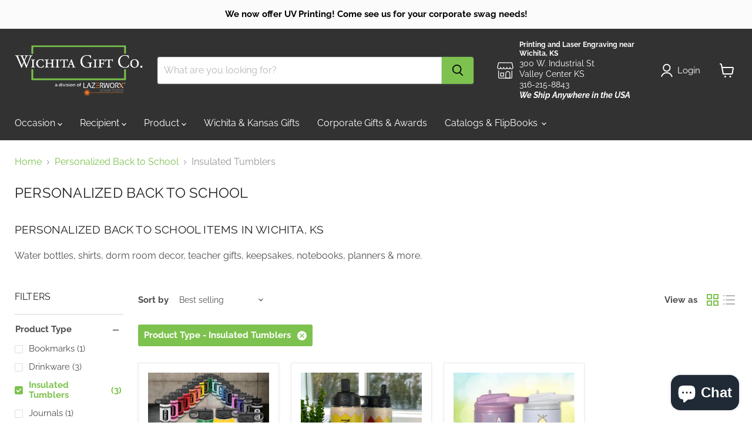

--- FILE ---
content_type: text/html; charset=utf-8
request_url: https://wichitagiftco.com/collections/back-to-school/product-type_insulated-tumblers
body_size: 58000
content:
<!doctype html>
<html class="no-js no-touch" lang="en">
  <head>
    <meta charset="utf-8">
    <meta http-equiv="x-ua-compatible" content="IE=edge">

    <link rel="preconnect" href="https://cdn.shopify.com">
    <link rel="preconnect" href="https://fonts.shopifycdn.com">
    <link rel="preconnect" href="https://v.shopify.com">
    <link rel="preconnect" href="https://cdn.shopifycloud.com">

    <title>Personalized Back to School Items in Wichita, KS
        
        
        
 — Tagged &quot;Product Type: Insulated Tumblers&quot;
 — Wichita Gift Company</title>

    
      <meta name="description" content="Personalized Back to School Items in Wichita, KS Water bottles, shirts, dorm room decor, teacher gifts, keepsakes, notebooks, planners &amp;amp; more.">
    

    
      <link rel="shortcut icon" href="//wichitagiftco.com/cdn/shop/files/wichita_gift_company_favicon_9696bec2-8ac4-4d0c-b859-a77734b58275_32x32.png?v=1641421126" type="image/png">
    

    
      <meta name="robots" content="noindex" />
      <link rel="canonical" href="https://wichitagiftco.com/collections/back-to-school" />
    

    <meta name="viewport" content="width=device-width">

    
    





<meta property="og:site_name" content="Wichita Gift Company">
<meta property="og:url" content="https://wichitagiftco.com/collections/back-to-school/product-type_insulated-tumblers">
<meta property="og:title" content="Personalized Back to School Items in Wichita, KS">
<meta property="og:type" content="website">
<meta property="og:description" content="Personalized Back to School Items in Wichita, KS Water bottles, shirts, dorm room decor, teacher gifts, keepsakes, notebooks, planners &amp;amp; more.">
















<meta name="twitter:title" content="Personalized Back to School Items in Wichita, KS">
<meta name="twitter:description" content="Personalized Back to School Items in Wichita, KS Water bottles, shirts, dorm room decor, teacher gifts, keepsakes, notebooks, planners &amp;amp; more.">





    <link rel="preload" href="//wichitagiftco.com/cdn/fonts/raleway/raleway_n4.2c76ddd103ff0f30b1230f13e160330ff8b2c68a.woff2" as="font" crossorigin="anonymous">
    <link rel="preload" as="style" href="//wichitagiftco.com/cdn/shop/t/17/assets/theme.css?v=146535402178762106601768431192"><script async crossorigin fetchpriority="high" src="/cdn/shopifycloud/importmap-polyfill/es-modules-shim.2.4.0.js"></script>
<script type="importmap">
{
  "imports": {
    "element.base-media": "//wichitagiftco.com/cdn/shop/t/17/assets/element.base-media.js?v=61305152781971747521768431169",
    "element.image.parallax": "//wichitagiftco.com/cdn/shop/t/17/assets/element.image.parallax.js?v=59188309605188605141768431169",
    "element.model": "//wichitagiftco.com/cdn/shop/t/17/assets/element.model.js?v=101001098341450788491768431169",
    "element.quantity-selector": "//wichitagiftco.com/cdn/shop/t/17/assets/element.quantity-selector.js?v=68208048201360514121768431169",
    "element.text.rte": "//wichitagiftco.com/cdn/shop/t/17/assets/element.text.rte.js?v=28194737298593644281768431169",
    "element.video": "//wichitagiftco.com/cdn/shop/t/17/assets/element.video.js?v=47354384994497331701768431169",
    "es-module-shims": "//wichitagiftco.com/cdn/shop/t/17/assets/es-module-shims.min.js?v=3197203922110785981768431169",
    "is-land": "//wichitagiftco.com/cdn/shop/t/17/assets/is-land.min.js?v=92343381495565747271768431169",
    "lightbox": "//wichitagiftco.com/cdn/shop/t/17/assets/lightbox.js?v=116354114233759933611768431169",
    "product.gallery": "//wichitagiftco.com/cdn/shop/t/17/assets/product.gallery.js?v=169430556141423714401768431169",
    "section.slideshow": "//wichitagiftco.com/cdn/shop/t/17/assets/section.slideshow.js?v=176892809315355130961768431169",
    "util.events": "//wichitagiftco.com/cdn/shop/t/17/assets/util.events.js?v=163430142883111782711768431169",
    "util.misc": "//wichitagiftco.com/cdn/shop/t/17/assets/util.misc.js?v=117964846174238173191768431169",
    "util.resource-loader": "//wichitagiftco.com/cdn/shop/t/17/assets/util.resource-loader.js?v=81301169148003274841768431169",
    "utility.stylesheet": "//wichitagiftco.com/cdn/shop/t/17/assets/utility.stylesheet.js?v=115421978848924304161768431169",
    "vendor.drift-zoom": "//wichitagiftco.com/cdn/shop/t/17/assets/vendor.drift-zoom.js?v=58010873367620907491768431169",
    "vendor.in-view": "//wichitagiftco.com/cdn/shop/t/17/assets/vendor.in-view.js?v=126891093837844970591768431169",
    "vendor.photoswipe-ui-default": "//wichitagiftco.com/cdn/shop/t/17/assets/vendor.photoswipe-ui-default.min.js?v=60644649669025199041768431169",
    "vendor.photoswipe": "//wichitagiftco.com/cdn/shop/t/17/assets/vendor.photoswipe.min.js?v=169650331104647059261768431169",
    "vendor.swiper": "//wichitagiftco.com/cdn/shop/t/17/assets/vendor.swiper.js?v=76943365775285958891768431169"
  }
}
</script><script>
  if (!(HTMLScriptElement.supports && HTMLScriptElement.supports('importmap'))) {
    const el = document.createElement('script')
    el.async = true
    el.src = "//wichitagiftco.com/cdn/shop/t/17/assets/es-module-shims.min.js?v=3197203922110785981768431169"
    document.head.appendChild(el)
  }
</script>
<script type="module" src="//wichitagiftco.com/cdn/shop/t/17/assets/is-land.min.js?v=92343381495565747271768431169"></script>
<style data-shopify>:root {
    /* Core Sizes */
    --size-0-25: 0.0625rem; /* 1px */
    --size-0-5: 0.125rem; /* 2px */
    --size-1: 0.25rem; /* 4px */
    --size-1-5: 0.375rem; /* 6px */
    --size-2: 0.5rem; /* 8px */
    --size-2-5: 0.625rem; /* 10px */
    --size-3: 0.75rem; /* 12px */
    --size-3-5: 0.875rem; /* 14px */
    --size-4: 1rem; /* 16px */
    --size-4-5: 1.125rem; /* 18px */
    --size-5: 1.25rem; /* 20px */
    --size-5-5: 1.375rem; /* 22px */
    --size-6: 1.5rem; /* 24px */
    --size-6-5: 1.625rem; /* 26px */
    --size-7: 1.75rem; /* 28px */
    --size-7-5: 1.875rem; /* 30px */
    --size-8: 2rem; /* 32px */
    --size-8-5: 2.125rem; /* 34px */
    --size-9: 2.25rem; /* 36px */
    --size-9-5: 2.375rem; /* 38px */
    --size-10: 2.5rem; /* 40px */
    --size-11: 2.75rem; /* 44px */
    --size-12: 3rem; /* 48px */
    --size-14: 3.5rem; /* 56px */
    --size-16: 4rem; /* 64px */
    --size-18: 4.5rem; /* 72px */
    --size-20: 5rem; /* 80px */
    --size-24: 6rem; /* 96px */
    --size-28: 7rem; /* 112px */
    --size-32: 8rem; /* 128px */

    /* Text Sizes */
    --text-size-2: 0.5rem; /* 8px */
    --text-size-2-5: 0.625rem; /* 10px */
    --text-size-3: 0.75rem; /* 12px */
    --text-size-3-5: 0.875rem; /* 14px */
    --text-size-4: 1rem; /* 16px */
    --text-size-4-5: 1.125rem; /* 18px */
    --text-size-5: 1.25rem; /* 20px */
    --text-size-5-5: 1.375rem; /* 22px */
    --text-size-6: 1.5rem; /* 24px */
    --text-size-6-5: 1.625rem; /* 26px */
    --text-size-7: 1.75rem; /* 28px */
    --text-size-7-5: 1.875rem; /* 30px */
    --text-size-8: 2rem; /* 32px */
    --text-size-8-5: 2.125rem; /* 34px */
    --text-size-9: 2.25rem; /* 36px */
    --text-size-9-5: 2.375rem; /* 38px */
    --text-size-10: 2.5rem; /* 40px */
    --text-size-11: 2.75rem; /* 44px */
    --text-size-12: 3rem; /* 48px */
    --text-size-14: 3.5rem; /* 56px */
    --text-size-16: 4rem; /* 64px */
    --text-size-18: 4.5rem; /* 72px */
    --text-size-20: 5rem; /* 80px */
    --text-size-24: 6rem; /* 96px */
    --text-size-28: 7rem; /* 112px */
    --text-size-32: 8rem; /* 128px */

    /* Line */
    --line-size-none: 0px;
    --line-size-xs: 0.5px;
    --line-size-sm: 1px;
    --line-size-md: 2px;
    --line-size-lg: 4px;
    --line-size-xl: 8px;

    /* Gap */
    --gap-size-none: 0px;
    --gap-size-xs: 8px;
    --gap-size-sm: 16px;
    --gap-size-md: 32px;
    --gap-size-lg: 48px;
    --gap-size-xl: 64px;

    /* Radius */
    --radius-xs: 4px;
    --radius-sm: 8px;
    --radius-md: 12px;
    --radius-lg: 16px;
    --radius-xl: 24px;
    --radius-2xl: 32px;
    --radius-none: 0px;
    --radius-full: 999px;

    /* Dropshadow */
    --shadow-none: 0px 0px 0px 0px rgba(0, 0, 0, 0);
    --shadow-sm: 0px 1px 2px 0px rgba(0, 0, 0, 0.08);
    --shadow-md: 0px 2px 4px -1px rgba(0, 0, 0, 0.08);
    --shadow-lg: 0px 8px 16px -4px rgba(0, 0, 0, 0.08);
    --shadow-xl: 0px 16px 32px -6px rgba(0, 0, 0, 0.12);
    --shadow-2xl: 0px 16px 64px -12px rgba(0, 0, 0, 0.22);

    /* Font Weights */
    --font-weight-100: 100;
    --font-weight-200: 200;
    --font-weight-300: 300;
    --font-weight-400: 400;
    --font-weight-500: 500;
    --font-weight-600: 600;
    --font-weight-700: 700;
    --font-weight-800: 800;
    --font-weight-900: 900;

    /* Letter Spacings */
    --letter-space-2xs: -0.05em;
    --letter-space-xs: -0.03em;
    --letter-space-sm: -0.015em;
    --letter-space-md: 0em;
    --letter-space-lg: 0.015em;
    --letter-space-xl: 0.03em;
    --letter-space-2xl: 0.05em;
    --letter-space-3xl: 0.08em;
    --letter-space-4xl: 0.12em;

    /* Line Heights */
    --line-height-2xs: 0.9;
    --line-height-xs: 1;
    --line-height-sm: 1.1;
    --line-height-md: 1.2;
    --line-height-lg: 1.5;
    --line-height-xl: 1.7;
    --line-height-2xl: 2;

    /* Color Shades */
    --shade-0: 0%;
    --shade-4: 4%;
    --shade-8: 8%;
    --shade-12: 12%;
    --shade-16: 16%;
    --shade-20: 20%;
    --shade-30: 30%;
    --shade-40: 40%;
    --shade-50: 50%;
    --shade-60: 60%;
    --shade-70: 70%;
    --shade-80: 80%;
    --shade-90: 90%;
    --shade-100: 100%;
  }</style><style data-shopify>/* Root Variables */
  :root {
    --root-font-size: 16px;
    --root-color-primary: #000;
    --root-color-secondary: #fff;
  }

  /* Colors */
  :root {
    --color-primary: var(--root-color-primary);
    --color-secondary: var(--root-color-secondary);
    --color-focus: #4a9afc;
    --color-error: #ba4444;
    --color-price: var(--color-primary);
    --color-text-savings: var(--color-primary);
    --disabled-grey: #f6f6f6;
    --disabled-border: #b6b6b6;
    --disabled-grey-text: #b6b6b6;
    --success-green: #56ad6a;
    --success-green-bg: #ecfef0;
    --color-sticky-nav-links: #fff;
  }

  /* Body Font Stack */
  :root {
    --body-font-family: 'Arial';
    --body-font-family-fallback: 'sans-serif';
    --body-font-weight: var(--font-weight-400);
    --body-letter-spacing: var(--letter-space-md);
    --body-line-height: var(--line-height-md);
    --body-text-transform: none;
    --body-lg-font-size: var(--text-size-4);
    --body-md-font-size: var(--text-size-3-5);
    --body-sm-font-size: var(--text-size-3);
    --body-xs-font-size: var(--text-size-2-5);

    @media screen and (min-width: 769px) {
      --body-lg-font-size: var(--text-size-4-5);
      --body-md-font-size: var(--text-size-4);
      --body-sm-font-size: var(--text-size-3-5);
      --body-xs-font-size: var(--text-size-3);
    }
  }

  /* Heading Font Stack */
  :root {
    --heading-font-family: 'Arial';
    --heading-font-family-fallback: 'sans-serif';
    --heading-font-weight: var(--font-weight-700);
    --heading-letter-spacing: var(--letter-space-md);

    --heading-2xl-line-height: var(--line-height-md);
    --heading-xl-line-height: var(--line-height-md);
    --heading-lg-line-height: var(--line-height-md);
    --heading-md-line-height: var(--line-height-md);
    --heading-sm-line-height: var(--line-height-md);
    --heading-xs-line-height: var(--line-height-md);

    --heading-2xl-font-size: var(--text-size-12);
    --heading-xl-font-size: var(--text-size-8);
    --heading-lg-font-size: var(--text-size-6);
    --heading-md-font-size: var(--text-size-5);
    --heading-sm-font-size: var(--text-size-4-5);
    --heading-xs-font-size: var(--text-size-4);

    @media screen and (min-width: 769px) {
      --heading-2xl-font-size: var(--text-size-16);
      --heading-xl-font-size: var(--text-size-12);
      --heading-lg-font-size: var(--text-size-8);
      --heading-md-font-size: var(--text-size-6);
      --heading-sm-font-size: var(--text-size-5);
      --heading-xs-font-size: var(--text-size-4-5);
    }
  }

  /* Accent Font Stack */
  :root {
    --accent-font-family: 'Arial';
    --accent-font-family-fallback: 'sans-serif';
    --accent-font-weight: var(--font-weight-400);
    --accent-letter-spacing: var(--letter-space-4xl);
    --accent-line-height: var(--line-height-md);
    --accent-text-transform: uppercase;
  }

  /* ==================================================================== */
  /* OLD CSS VARIABLES THAT NEEDS TO 🔥 */
  /* ==================================================================== */
  :root {
    --z-index-modal: 30;
    --z-index-toolbar: 7;
    --z-index-header: 6;
    --z-index-header-submenu: 7;
    --z-index-header-bottom-row: 3;
    --z-index-header-drawers: 5;
    --z-index-header-drawers-mobile: 3;
    --z-index-header-search: 7;
    --z-index-loader: 4;
    --z-index-header-search-overlay: 1;
    --url-ico-select: url(//wichitagiftco.com/cdn/shop/t/17/assets/ico-select.svg);
    --url-swirl-svg: url(//wichitagiftco.com/cdn/shop/t/17/assets/swirl.svg);
    --header-padding-bottom: 0;
    --gutter: 30px;
    --page-width: 1500px;
    --page-width-narrow: 1000px;
    --page-width-gutter-small: 17px;
    --grid-gutter: 22px;
    --grid-gutter-small: 16px;
    --slide-curve: 0.25s cubic-bezier(0.165, 0.84, 0.44, 1);
    --drawer-box-shadow: 0 10px 25px rgba(0, 0, 0, 0.15);
    --product-grid-margin: 10px;
    --product-grid-padding: 12px;
    --product-radius: 10px;
    --page-top-padding: 35px;
    --page-narrow: 780px;
    --page-width-padding: 40px;
    --grid-gutter: 22px;
    --index-section-padding: 60px;
    --section-header-bottom: 40px;
    --size-chart-margin: 30px 0;
    --size-chart-icon-margin: 5px;
    --newsletter-reminder-padding: 20px 30px 20px 25px;
    --text-frame-margin: 10px;
    --desktop-menu-chevron-size: 10px;
    --site-nav-item-padding: 20px;
    --site-nav-item-padding-top-bottom: 16px;
    --site-nav-icon-padding: 12px;
  }

  @media screen and (max-width: 768px) {
    :root {
      --page-top-padding: 15px;
      --page-narrow: 330px;
      --page-width-padding: 17px;
      --grid-gutter: 16px;
      --index-section-padding: 40px;
      --section-header-bottom: 25px;
      --text-frame-margin: 7px;
    }
  }</style>
<style data-shopify>:root {
    --text-size-scale-n-4: var(--text-size-2); /* 8px */
    --text-size-scale-n-3: var(--text-size-2-5); /* 10px */
    --text-size-scale-n-2: var(--text-size-3); /* 12px */
    --text-size-scale-n-1: var(--text-size-3-5); /* 14px */
    --text-size-scale-n0: var(--text-size-4); /* 16px */
    --text-size-scale-n1: var(--text-size-4-5); /* 18px */
    --text-size-scale-n2: var(--text-size-5); /* 20px */
    --text-size-scale-n3: var(--text-size-6); /* 24px */
    --text-size-scale-n4: var(--text-size-6-5); /* 26px */
    --text-size-scale-n5: var(--text-size-7); /* 28px */
    --text-size-scale-n6: var(--text-size-8); /* 32px */
    --text-size-scale-n7: var(--text-size-9); /* 36px */
    --text-size-scale-n8: var(--text-size-10); /* 40px */
    --text-size-scale-n9: var(--text-size-12); /* 48px */
    --text-size-scale-n10: var(--text-size-14); /* 56px */
    --text-size-scale-n11: var(--text-size-16); /* 64px */
    --text-size-scale-n12: var(--text-size-18); /* 72px */
    --text-size-scale-n13: var(--text-size-20); /* 80px */
    --text-size-scale-n14: var(--text-size-24); /* 96px */

    --font-weight-scale-n-3: var(--font-weight-100);
    --font-weight-scale-n-2: var(--font-weight-200);
    --font-weight-scale-n-1: var(--font-weight-300);
    --font-weight-scale-n0: var(--font-weight-400);
    --font-weight-scale-n1: var(--font-weight-500);
    --font-weight-scale-n2: var(--font-weight-600);
    --font-weight-scale-n3: var(--font-weight-700);
    --font-weight-scale-n4: var(--font-weight-800);
    --font-weight-scale-n5: var(--font-weight-900);

    --letter-spacing-scale-n-3: var(--letter-space-2xs);
    --letter-spacing-scale-n-2: var(--letter-space-xs);
    --letter-spacing-scale-n-1: var(--letter-space-sm);
    --letter-spacing-scale-n0: var(--letter-space-md);
    --letter-spacing-scale-n1: var(--letter-space-lg);
    --letter-spacing-scale-n2: var(--letter-space-xl);
    --letter-spacing-scale-n3: var(--letter-space-2xl);
    --letter-spacing-scale-n4: var(--letter-space-3xl);
    --letter-spacing-scale-n5: var(--letter-space-4xl);

    --line-height-scale-n-3: var(--line-height-2xs);
    --line-height-scale-n-2: var(--line-height-xs);
    --line-height-scale-n-1: var(--line-height-sm);
    --line-height-scale-n0: var(--line-height-md);
    --line-height-scale-n1: var(--line-height-lg);
    --line-height-scale-n2: var(--line-height-xl);
    --line-height-scale-n3: var(--line-height-2xl);

    /* Body Font Scales */--body-letter-spacing: var(--letter-spacing-scale-n0);--body-line-height: var(--line-height-scale-n1);--body-lg-font-size: var(--text-size-scale-n0);
      --body-md-font-size: var(--text-size-scale-n-1);
      --body-sm-font-size: var(--text-size-scale-n-2);
      --body-xs-font-size: var(--text-size-scale-n-3);/* Heading Font Scales */--heading-letter-spacing: var(--letter-spacing-scale-n0);--heading-line-height: var(--line-height-scale-n0);/* Accent Font Scales */@media screen and (min-width: 769px) {
      /* Body Font Desktop Sizes */--body-lg-font-size: var(--text-size-scale-n1);
        --body-md-font-size: var(--text-size-scale-n0);
        --body-sm-font-size: var(--text-size-scale-n-1);
        --body-xs-font-size: var(--text-size-scale-n-2);/* Heading Desktop Font Sizes */--heading-2xl-font-size: max(var(--text-size-scale-n11), var(--body-md-font-size));
        --heading-xl-font-size: max(var(--text-size-scale-n9), var(--body-md-font-size));
        --heading-lg-font-size: max(var(--text-size-scale-n6), var(--body-md-font-size));
        --heading-md-font-size: max(var(--text-size-scale-n3), var(--body-md-font-size));
        --heading-sm-font-size: max(var(--text-size-scale-n2), var(--body-md-font-size));
        --heading-xs-font-size: max(var(--text-size-scale-n1), var(--body-md-font-size));}
  }</style>
<style data-shopify>:root {
    

    
  }

  

  

  /* LEGACY TOKENS THAT WE NEED TO KILLLLLLLLLLLLL */
  /* --------------------------------------------- */

  :root {
    /* Fixed colors */
    --color-price: ;
    --color-text-savings: ;

    /* TODO: Move to component that uses this */
    --color-button-primary: #000; /* TODO: Remove this */
    --color-button-primary-light: #1a1a1a; /* TODO: Remove this */
    --color-button-primary-dim: #000000; /* TODO: Remove this */
    --color-button-primary-text: #000000; /* TODO: Remove this */

    --color-sale-tag: ;
    --color-sale-tag-text: ;
  }</style><style data-shopify>
  :root {
    

    --color-background: #fff;
    --color-background-alpha-0: rgba(255, 255, 255, 0);
    --color-background-alpha-90: rgba(255, 255, 255, 0.9);

    /* Typography */
    
    
    --color-headings: #1d1d1d;
    --color-text: #1d1d1d;

    --color-text-05: #f4f4f4;
    --color-text-05-alpha-0: rgba(244, 244, 244, 0);

    --color-text-hover: #1d1d1d;
    --color-text-light: #1d1d1d;
    --color-links: #046e82;
    --color-link-hover: #1d1d1d;

    /* Products */
    --color-products-in-stock: #268c0b;
    --color-products-low-stock: #cc1313;
    --color-products-no-stock: #121212;

    /* Buttons */
    
    

    --color-button-text: #ffffff;
    --color-button-background: #f04f36;
    --color-button-background-hover: #f2614a;

    --color-button-background-focus: #dddddd;
    --color-button-disable: #939393;

    --color-button-secondary-text: #f04f36;
    --color-button-secondary-background: #ffffff;
    --color-button-secondary-background-hover: #ffffff;
    --color-button-secondary-background-focus: #e6e6e6;
    --color-button-secondary-border: #dddddd;
    --color-button-secondary-border-hover: #c7c7c7;

    --button-primary-text-color: #ffffff;
    --button-primary-text-color-highlight: #ffffff;
    --button-primary-bg-color: #000000;
    --button-primary-bg-color-highlight: #606060;
    --button-primary-border-color: rgba(0,0,0,0);
    --button-primary-border-color-highlight: rgba(0,0,0,0);

    --button-secondary-text-color: #000000;
    --button-secondary-text-color-highlight: #ffffff;
    --button-secondary-bg-color: rgba(0,0,0,0);
    --button-secondary-bg-color-highlight: #000000;
    --button-secondary-border-color: #000000;
    --button-secondary-border-color-highlight: #000000;

    --button-link-text-color: #000000;
    --button-link-text-color-highlight: #ccc;

    /* Header */
    --color-header-text: #1d1d1d;
    --color-header-background: #fff;

    /* Forms */
    
    --color-input-text: #4d4d4d;

    --color-input-text-hover: #dddddd;

    --color-input-background: #fff;
    --color-input-background-hover: #f4f4f4;

    --color-input-border: #dddddd;
    --color-input-border-alpha-25: rgba(221, 221, 221, 0.25);


    --color-input-border-morph-2: #c7c7c7;
    --color-input-border-morph-4: #b1b1b1;
    --color-input-border-morph-10: #858585;
    --color-input-border-morph-12: #767676;

    --color-input-border-hover: #c7c7c7;

    --color-product-sale-accent: #f04f36;
    --color-product-review-star: #ffab41;

    /* Footer */
    --color-footer-text: #1d1d1d;

    --color-footer-background: #f5f3ed;


    --color-footer-link: #3c3c3c;
    --color-footer-color-alt: rgba(29, 29, 29, 0.8);
    --color-additional-accent: rgba(29, 29, 29, 0.5);

    /* Placeholders */
    --color-placeholder-background: #ededed;
    --color-placeholder-fill: #b0b0b0;

    /* General */
    
    
    
    --color-black: #000;
    --color-white: #fff;

    --color-border: #808080;
    --color-border-modify: rgba(128, 128, 128, 0.3);
    --color-border-less-soft: rgba(0, 0, 0, 0.25);
    --color-border-soft: rgba(0, 0, 0, 0.15);
    --color-border-softer: rgba(0, 0, 0, 0.1);


    --color-overlay-background: Liquid error (snippets/head.styles.legacy-settings-color line 118): Alpha must be a float between 0 and 1;


    --color-background-8: #ededed;
    --color-background-4: #f6f6f6;

    --color-background-light: #f2f2f2;
    --color-search-category-background: #e8e8e8;

    --color-box-shadow-border: rgba(128, 128, 128, 0.16);
    --color-box-shadow-shadow: rgba(128, 128, 128, 0.11);
    --color-box-shadow-border-focused: rgba(128, 128, 128, 0.5);
    --color-box-shadow-shadow-focused: rgba(128, 128, 128, 0.5);

    --color-box-shadow-shadow-headings: rgba(128, 128, 128, 0.05);

    --color-error: #f05d5d;
    --color-success: #51a551;
    --color-warning: #dfa354;
    --color-highlight: #fffbd9;
    --color-notice: --color-text;
    --color-sale: --color-product-sale-accent;
    --color-star: --color-product-review-star;
    --color-star-empty: #8e8e8e;

    --color-facebook: #425dab;
    --color-x: #000;
    --color-pinterest: #bd1c1c;
    --color-linkedin: #0077B5;
  }
</style>
<style data-shopify>:root {
    --heading-font-family: 'Open Sans', sans-serif;
    --heading-font-weight: 400;
    --heading-letter-spacing: 0px;
    --body-font-family: 'Open Sans', sans-serif;

    --heading-font-style: normal;
    --subheading-font-family: 'Open Sans', sans-serif;
    --button-font-family: 'Open Sans', sans-serif;

    /* Font sizes */
    --heading-xl-font-size: 40px;
    --heading-lg-font-size: 20px;
    --body-md-font-size: 15px;

    --button-primary-font-size: 1rem;
    --button-primary-line-height: inherit;

    --button-secondary-font-size: 1rem;
    --button-secondary-line-height: inherit;

    --button-link-style-font-size: 1rem;
    --button-link-style-line-height: inherit;

    --heading-responsive: 1;
    --subheading-responsive: 1;

    /* Button styles */
    --button-font-weight: 700;
    --button-font-style: normal;
    --button-letter-spacing: 0px;
    --button-transition-speed: 0.3s;
    --button-font-capitalization: none;

    --button-primary-border-radius: 0px;
    --button-secondary-border-radius: 0px;
    --button-link-underline-thickness: 1px;
    --button-link-underline-style: solid;
  }</style>
<style-sheet name="vendor.flickity.css" remove-duplicate="true" load="async" style="display: none;"><link href="//wichitagiftco.com/cdn/shop/t/17/assets/vendor.flickity.css?v=168134560433028609901768431169" rel="preload" as="style" onload="this.rel='stylesheet'">
<script type="module" src="//wichitagiftco.com/cdn/shop/t/17/assets/utility.stylesheet.js?v=115421978848924304161768431169"></script></style-sheet>

<style-sheet name="vendor.swiper.css" remove-duplicate="true" load="async" style="display: none;"><link href="//wichitagiftco.com/cdn/shop/t/17/assets/vendor.swiper.css?v=103091539061108917781768431169" rel="preload" as="style" onload="this.rel='stylesheet'">
<script type="module" src="//wichitagiftco.com/cdn/shop/t/17/assets/utility.stylesheet.js?v=115421978848924304161768431169"></script></style-sheet>



<style data-shopify>
  :root {
    /* Backgrounds */
    
    

    --color-background: 
      
rgb(255, 255, 255)
    ;
    --color-background-alpha-0: rgba(255, 255, 255, 0);
    --color-background-alpha-90: rgba(255, 255, 255, 0.9);

    /* Typography */
    --color-headings: #222222;
    --color-text: #4d4d4d;

    --color-text-05: #f6f6f6;
    --color-text-05-alpha-0: rgba(246, 246, 246, 0);

    
    

    
    
    
    

    --color-text-hover: 
      
#343434
    ;
    --color-text-light: #949494;
    --color-links: #7dc24e;

    
    
    

    --color-link-hover: 
      
#6eb43e
    ;

    /* Products */
    --color-products-in-stock: #3C9342;
    --color-products-low-stock: #E99114;
    --color-products-no-stock: #BF262F;

    /* Buttons */
    --color-button-text: #000000;
    --color-button-background: #7dc24e;
    --color-button-background-hover: rgb(138, 200, 96);

    
    

    --color-button-background-focus: 
      
#72bb40
    ;
    --color-button-disable: #888888;

    --color-button-secondary-text: #7dc24e;
    --color-button-secondary-background: #ffffff;
    --color-button-secondary-background-hover: rgb(255, 255, 255);

    
    

    --color-button-secondary-background-focus: 
      
#ebebeb
    ;
    --color-button-secondary-border: #dddddd;

    
    

    --color-button-secondary-border-hover: 
      
#cecece
    ;

    /* Header */
    --color-header-text: #ffffff;

    
    

    --color-header-background: 
      
rgb(50, 50, 50)
    ;

    /* Forms */
    --color-input-text: #4d4d4d;

    
    

    --color-input-text-hover: 
      
#434343
    ;

    --color-input-background: #ffffff;
    --color-input-background-hover: #f6f6f6;

    --color-input-border: #dddddd;
    --color-input-border-alpha-25: rgba(221, 221, 221, 0.25);

    

    
    

    
    

    
    

    
    

    --color-input-border-morph-2: 
      
#cecece
    ;
    --color-input-border-morph-4: 
      
#bebebe
    ;
    --color-input-border-morph-10: 
      
#919191
    ;
    --color-input-border-morph-12: 
      
#818181
    ;

    --color-input-border-hover: 
      
#cecece
    ;

    --color-product-sale-accent: #de0182;
    --color-product-review-star: #ffab41;

    /* Footer */
    --color-footer-text: #5c5c5c;

    
    

    --color-footer-background: 
      
rgb(251, 251, 251)
    ;

    
    

    --color-footer-link: 
      
#525252
    ;
    --color-footer-color-alt: rgba(92, 92, 92, 0.8);
    --color-additional-accent: rgba(92, 92, 92, 0.5);

    /* Placeholders */
    --color-placeholder-background: #f1f1f1;
    --color-placeholder-fill: #c1c1c1;

    /* General */
    
    

    --color-black: #000;
    --color-white: #fff;

    
    
    
    

    
    

    --color-border: rgb(128, 128, 128);
    --color-border-modify: rgba(128, 128, 128, 0.3);
    --color-border-less-soft: rgba(0, 0, 0, 0.25);
    --color-border-soft: rgba(0, 0, 0, 0.15);
    --color-border-softer: rgba(0, 0, 0, 0.1);

    

    --color-overlay-background: rgba(0, 0, 0, 0.5);

    

    --color-background-8: #f1f1f1;
    --color-background-4: #f8f8f8;

    --color-background-light: #f6f6f6;
    --color-search-category-background: #ededed;

    --color-box-shadow-border: rgba(128, 128, 128, 0.16);
    --color-box-shadow-shadow: rgba(128, 128, 128, 0.11);
    --color-box-shadow-border-focused: rgba(128, 128, 128, 0.5);
    --color-box-shadow-shadow-focused: rgba(128, 128, 128, 0.5);

    --color-box-shadow-shadow-headings: rgba(128, 128, 128, 0.05);

    --color-error: #f05d5d;
    --color-success: #51a551;
    --color-warning: #dfa354;
    --color-highlight: #fffbd9;
    --color-notice: --color-text;
    --color-sale: --color-product-sale-accent;
    --color-star: --color-product-review-star;
    --color-star-empty: #a6a6a6;

    --color-facebook: #425dab;
    --color-x: #000;
    --color-pinterest: #bd1c1c;
    --color-linkedin: #0077B5;
  }
</style>

<style data-shopify>:root {
    /* Override heading font stack with empire legacy settings */
    --heading-font-family: Raleway,sans-serif;
    --heading-font-scale: 0.8;
    --heading-font-weight: 400;
    --heading-font-style: normal;
    --heading-font-capitalization: uppercase;
    --heading-letter-spacing: 0.01em;
    --subheading-font-family: 'Nunito Sans', sans-serif;
    --button-font-family: Raleway,sans-serif;
    --button-font-weight: 400;
    --button-font-style: normal;
    --button-font-capitalization: initial;
    --button-letter-spacing: 0.0em;

    --heading-responsive: 1;
    --subheading-responsive: 1;
    --body-font-family: Raleway;
  }</style><script>window.performance && window.performance.mark && window.performance.mark('shopify.content_for_header.start');</script><meta name="facebook-domain-verification" content="x2z8z1n6brs85tril5vpzubhfowove">
<meta name="facebook-domain-verification" content="fwbcetmjr3owdk1fkxtcili2j8gaik">
<meta name="facebook-domain-verification" content="tw85k26occvexo6smgmj97v8s8wiv4">
<meta name="facebook-domain-verification" content="evbflmv9g2sy9le6s1ol40ppcvw2ka">
<meta name="facebook-domain-verification" content="mduj7t4nvzrw3w6x86wo4ui9q252us">
<meta name="facebook-domain-verification" content="z91uqb0y1wtt2azwmc3nzpjfb0gdgv">
<meta name="google-site-verification" content="B_l2Xmyk-N8eNi1koocaQqjQuIRLQSIeOGaGRQZVRqQ">
<meta id="shopify-digital-wallet" name="shopify-digital-wallet" content="/45258834070/digital_wallets/dialog">
<meta name="shopify-checkout-api-token" content="1429a9526ce2425c0c3847652bd22890">
<meta id="in-context-paypal-metadata" data-shop-id="45258834070" data-venmo-supported="false" data-environment="production" data-locale="en_US" data-paypal-v4="true" data-currency="USD">
<link rel="alternate" type="application/atom+xml" title="Feed" href="/collections/back-to-school/product-type_insulated-tumblers.atom" />
<link rel="alternate" type="application/json+oembed" href="https://wichitagiftco.com/collections/back-to-school/product-type_insulated-tumblers.oembed">
<script async="async" src="/checkouts/internal/preloads.js?locale=en-US"></script>
<link rel="preconnect" href="https://shop.app" crossorigin="anonymous">
<script async="async" src="https://shop.app/checkouts/internal/preloads.js?locale=en-US&shop_id=45258834070" crossorigin="anonymous"></script>
<script id="apple-pay-shop-capabilities" type="application/json">{"shopId":45258834070,"countryCode":"US","currencyCode":"USD","merchantCapabilities":["supports3DS"],"merchantId":"gid:\/\/shopify\/Shop\/45258834070","merchantName":"Wichita Gift Company","requiredBillingContactFields":["postalAddress","email"],"requiredShippingContactFields":["postalAddress","email"],"shippingType":"shipping","supportedNetworks":["visa","masterCard","amex","discover","elo","jcb"],"total":{"type":"pending","label":"Wichita Gift Company","amount":"1.00"},"shopifyPaymentsEnabled":true,"supportsSubscriptions":true}</script>
<script id="shopify-features" type="application/json">{"accessToken":"1429a9526ce2425c0c3847652bd22890","betas":["rich-media-storefront-analytics"],"domain":"wichitagiftco.com","predictiveSearch":true,"shopId":45258834070,"locale":"en"}</script>
<script>var Shopify = Shopify || {};
Shopify.shop = "wichita-gift-company.myshopify.com";
Shopify.locale = "en";
Shopify.currency = {"active":"USD","rate":"1.0"};
Shopify.country = "US";
Shopify.theme = {"name":"Empire Theme V 12.2.1 Updated 1.14.26","id":156602597627,"schema_name":"Empire","schema_version":"12.2.1","theme_store_id":838,"role":"main"};
Shopify.theme.handle = "null";
Shopify.theme.style = {"id":null,"handle":null};
Shopify.cdnHost = "wichitagiftco.com/cdn";
Shopify.routes = Shopify.routes || {};
Shopify.routes.root = "/";</script>
<script type="module">!function(o){(o.Shopify=o.Shopify||{}).modules=!0}(window);</script>
<script>!function(o){function n(){var o=[];function n(){o.push(Array.prototype.slice.apply(arguments))}return n.q=o,n}var t=o.Shopify=o.Shopify||{};t.loadFeatures=n(),t.autoloadFeatures=n()}(window);</script>
<script>
  window.ShopifyPay = window.ShopifyPay || {};
  window.ShopifyPay.apiHost = "shop.app\/pay";
  window.ShopifyPay.redirectState = null;
</script>
<script id="shop-js-analytics" type="application/json">{"pageType":"collection"}</script>
<script defer="defer" async type="module" src="//wichitagiftco.com/cdn/shopifycloud/shop-js/modules/v2/client.init-shop-cart-sync_C5BV16lS.en.esm.js"></script>
<script defer="defer" async type="module" src="//wichitagiftco.com/cdn/shopifycloud/shop-js/modules/v2/chunk.common_CygWptCX.esm.js"></script>
<script type="module">
  await import("//wichitagiftco.com/cdn/shopifycloud/shop-js/modules/v2/client.init-shop-cart-sync_C5BV16lS.en.esm.js");
await import("//wichitagiftco.com/cdn/shopifycloud/shop-js/modules/v2/chunk.common_CygWptCX.esm.js");

  window.Shopify.SignInWithShop?.initShopCartSync?.({"fedCMEnabled":true,"windoidEnabled":true});

</script>
<script>
  window.Shopify = window.Shopify || {};
  if (!window.Shopify.featureAssets) window.Shopify.featureAssets = {};
  window.Shopify.featureAssets['shop-js'] = {"shop-cart-sync":["modules/v2/client.shop-cart-sync_ZFArdW7E.en.esm.js","modules/v2/chunk.common_CygWptCX.esm.js"],"init-fed-cm":["modules/v2/client.init-fed-cm_CmiC4vf6.en.esm.js","modules/v2/chunk.common_CygWptCX.esm.js"],"shop-button":["modules/v2/client.shop-button_tlx5R9nI.en.esm.js","modules/v2/chunk.common_CygWptCX.esm.js"],"shop-cash-offers":["modules/v2/client.shop-cash-offers_DOA2yAJr.en.esm.js","modules/v2/chunk.common_CygWptCX.esm.js","modules/v2/chunk.modal_D71HUcav.esm.js"],"init-windoid":["modules/v2/client.init-windoid_sURxWdc1.en.esm.js","modules/v2/chunk.common_CygWptCX.esm.js"],"shop-toast-manager":["modules/v2/client.shop-toast-manager_ClPi3nE9.en.esm.js","modules/v2/chunk.common_CygWptCX.esm.js"],"init-shop-email-lookup-coordinator":["modules/v2/client.init-shop-email-lookup-coordinator_B8hsDcYM.en.esm.js","modules/v2/chunk.common_CygWptCX.esm.js"],"init-shop-cart-sync":["modules/v2/client.init-shop-cart-sync_C5BV16lS.en.esm.js","modules/v2/chunk.common_CygWptCX.esm.js"],"avatar":["modules/v2/client.avatar_BTnouDA3.en.esm.js"],"pay-button":["modules/v2/client.pay-button_FdsNuTd3.en.esm.js","modules/v2/chunk.common_CygWptCX.esm.js"],"init-customer-accounts":["modules/v2/client.init-customer-accounts_DxDtT_ad.en.esm.js","modules/v2/client.shop-login-button_C5VAVYt1.en.esm.js","modules/v2/chunk.common_CygWptCX.esm.js","modules/v2/chunk.modal_D71HUcav.esm.js"],"init-shop-for-new-customer-accounts":["modules/v2/client.init-shop-for-new-customer-accounts_ChsxoAhi.en.esm.js","modules/v2/client.shop-login-button_C5VAVYt1.en.esm.js","modules/v2/chunk.common_CygWptCX.esm.js","modules/v2/chunk.modal_D71HUcav.esm.js"],"shop-login-button":["modules/v2/client.shop-login-button_C5VAVYt1.en.esm.js","modules/v2/chunk.common_CygWptCX.esm.js","modules/v2/chunk.modal_D71HUcav.esm.js"],"init-customer-accounts-sign-up":["modules/v2/client.init-customer-accounts-sign-up_CPSyQ0Tj.en.esm.js","modules/v2/client.shop-login-button_C5VAVYt1.en.esm.js","modules/v2/chunk.common_CygWptCX.esm.js","modules/v2/chunk.modal_D71HUcav.esm.js"],"shop-follow-button":["modules/v2/client.shop-follow-button_Cva4Ekp9.en.esm.js","modules/v2/chunk.common_CygWptCX.esm.js","modules/v2/chunk.modal_D71HUcav.esm.js"],"checkout-modal":["modules/v2/client.checkout-modal_BPM8l0SH.en.esm.js","modules/v2/chunk.common_CygWptCX.esm.js","modules/v2/chunk.modal_D71HUcav.esm.js"],"lead-capture":["modules/v2/client.lead-capture_Bi8yE_yS.en.esm.js","modules/v2/chunk.common_CygWptCX.esm.js","modules/v2/chunk.modal_D71HUcav.esm.js"],"shop-login":["modules/v2/client.shop-login_D6lNrXab.en.esm.js","modules/v2/chunk.common_CygWptCX.esm.js","modules/v2/chunk.modal_D71HUcav.esm.js"],"payment-terms":["modules/v2/client.payment-terms_CZxnsJam.en.esm.js","modules/v2/chunk.common_CygWptCX.esm.js","modules/v2/chunk.modal_D71HUcav.esm.js"]};
</script>
<script>(function() {
  var isLoaded = false;
  function asyncLoad() {
    if (isLoaded) return;
    isLoaded = true;
    var urls = ["https:\/\/cdn.customily.com\/shopify\/static\/customily.shopify.script.js?shop=wichita-gift-company.myshopify.com","https:\/\/rio.pwztag.com\/rio.js?shop=wichita-gift-company.myshopify.com","https:\/\/loox.io\/widget\/FrzBssgKtD\/loox.1690926133055.js?shop=wichita-gift-company.myshopify.com","\/\/cdn.shopify.com\/proxy\/d32dbf076059c67f2a1cb30086e6c13c1270d9f23b63a62e86a541896e5a37c7\/script.cmoffer.com\/personalized-shopify-1.1.7.js?shop=wichita-gift-company.myshopify.com\u0026sp-cache-control=cHVibGljLCBtYXgtYWdlPTkwMA","https:\/\/sp-seller.webkul.com\/js\/seller_profile_tag.js?shop=wichita-gift-company.myshopify.com"];
    for (var i = 0; i < urls.length; i++) {
      var s = document.createElement('script');
      s.type = 'text/javascript';
      s.async = true;
      s.src = urls[i];
      var x = document.getElementsByTagName('script')[0];
      x.parentNode.insertBefore(s, x);
    }
  };
  if(window.attachEvent) {
    window.attachEvent('onload', asyncLoad);
  } else {
    window.addEventListener('load', asyncLoad, false);
  }
})();</script>
<script id="__st">var __st={"a":45258834070,"offset":-21600,"reqid":"8eedba35-035b-4013-aa94-f9b677d54bef-1768822074","pageurl":"wichitagiftco.com\/collections\/back-to-school\/product-type_insulated-tumblers","u":"4d6a24dd9a87","p":"collection","rtyp":"collection","rid":393871130875};</script>
<script>window.ShopifyPaypalV4VisibilityTracking = true;</script>
<script id="captcha-bootstrap">!function(){'use strict';const t='contact',e='account',n='new_comment',o=[[t,t],['blogs',n],['comments',n],[t,'customer']],c=[[e,'customer_login'],[e,'guest_login'],[e,'recover_customer_password'],[e,'create_customer']],r=t=>t.map((([t,e])=>`form[action*='/${t}']:not([data-nocaptcha='true']) input[name='form_type'][value='${e}']`)).join(','),a=t=>()=>t?[...document.querySelectorAll(t)].map((t=>t.form)):[];function s(){const t=[...o],e=r(t);return a(e)}const i='password',u='form_key',d=['recaptcha-v3-token','g-recaptcha-response','h-captcha-response',i],f=()=>{try{return window.sessionStorage}catch{return}},m='__shopify_v',_=t=>t.elements[u];function p(t,e,n=!1){try{const o=window.sessionStorage,c=JSON.parse(o.getItem(e)),{data:r}=function(t){const{data:e,action:n}=t;return t[m]||n?{data:e,action:n}:{data:t,action:n}}(c);for(const[e,n]of Object.entries(r))t.elements[e]&&(t.elements[e].value=n);n&&o.removeItem(e)}catch(o){console.error('form repopulation failed',{error:o})}}const l='form_type',E='cptcha';function T(t){t.dataset[E]=!0}const w=window,h=w.document,L='Shopify',v='ce_forms',y='captcha';let A=!1;((t,e)=>{const n=(g='f06e6c50-85a8-45c8-87d0-21a2b65856fe',I='https://cdn.shopify.com/shopifycloud/storefront-forms-hcaptcha/ce_storefront_forms_captcha_hcaptcha.v1.5.2.iife.js',D={infoText:'Protected by hCaptcha',privacyText:'Privacy',termsText:'Terms'},(t,e,n)=>{const o=w[L][v],c=o.bindForm;if(c)return c(t,g,e,D).then(n);var r;o.q.push([[t,g,e,D],n]),r=I,A||(h.body.append(Object.assign(h.createElement('script'),{id:'captcha-provider',async:!0,src:r})),A=!0)});var g,I,D;w[L]=w[L]||{},w[L][v]=w[L][v]||{},w[L][v].q=[],w[L][y]=w[L][y]||{},w[L][y].protect=function(t,e){n(t,void 0,e),T(t)},Object.freeze(w[L][y]),function(t,e,n,w,h,L){const[v,y,A,g]=function(t,e,n){const i=e?o:[],u=t?c:[],d=[...i,...u],f=r(d),m=r(i),_=r(d.filter((([t,e])=>n.includes(e))));return[a(f),a(m),a(_),s()]}(w,h,L),I=t=>{const e=t.target;return e instanceof HTMLFormElement?e:e&&e.form},D=t=>v().includes(t);t.addEventListener('submit',(t=>{const e=I(t);if(!e)return;const n=D(e)&&!e.dataset.hcaptchaBound&&!e.dataset.recaptchaBound,o=_(e),c=g().includes(e)&&(!o||!o.value);(n||c)&&t.preventDefault(),c&&!n&&(function(t){try{if(!f())return;!function(t){const e=f();if(!e)return;const n=_(t);if(!n)return;const o=n.value;o&&e.removeItem(o)}(t);const e=Array.from(Array(32),(()=>Math.random().toString(36)[2])).join('');!function(t,e){_(t)||t.append(Object.assign(document.createElement('input'),{type:'hidden',name:u})),t.elements[u].value=e}(t,e),function(t,e){const n=f();if(!n)return;const o=[...t.querySelectorAll(`input[type='${i}']`)].map((({name:t})=>t)),c=[...d,...o],r={};for(const[a,s]of new FormData(t).entries())c.includes(a)||(r[a]=s);n.setItem(e,JSON.stringify({[m]:1,action:t.action,data:r}))}(t,e)}catch(e){console.error('failed to persist form',e)}}(e),e.submit())}));const S=(t,e)=>{t&&!t.dataset[E]&&(n(t,e.some((e=>e===t))),T(t))};for(const o of['focusin','change'])t.addEventListener(o,(t=>{const e=I(t);D(e)&&S(e,y())}));const B=e.get('form_key'),M=e.get(l),P=B&&M;t.addEventListener('DOMContentLoaded',(()=>{const t=y();if(P)for(const e of t)e.elements[l].value===M&&p(e,B);[...new Set([...A(),...v().filter((t=>'true'===t.dataset.shopifyCaptcha))])].forEach((e=>S(e,t)))}))}(h,new URLSearchParams(w.location.search),n,t,e,['guest_login'])})(!0,!0)}();</script>
<script integrity="sha256-4kQ18oKyAcykRKYeNunJcIwy7WH5gtpwJnB7kiuLZ1E=" data-source-attribution="shopify.loadfeatures" defer="defer" src="//wichitagiftco.com/cdn/shopifycloud/storefront/assets/storefront/load_feature-a0a9edcb.js" crossorigin="anonymous"></script>
<script crossorigin="anonymous" defer="defer" src="//wichitagiftco.com/cdn/shopifycloud/storefront/assets/shopify_pay/storefront-65b4c6d7.js?v=20250812"></script>
<script data-source-attribution="shopify.dynamic_checkout.dynamic.init">var Shopify=Shopify||{};Shopify.PaymentButton=Shopify.PaymentButton||{isStorefrontPortableWallets:!0,init:function(){window.Shopify.PaymentButton.init=function(){};var t=document.createElement("script");t.src="https://wichitagiftco.com/cdn/shopifycloud/portable-wallets/latest/portable-wallets.en.js",t.type="module",document.head.appendChild(t)}};
</script>
<script data-source-attribution="shopify.dynamic_checkout.buyer_consent">
  function portableWalletsHideBuyerConsent(e){var t=document.getElementById("shopify-buyer-consent"),n=document.getElementById("shopify-subscription-policy-button");t&&n&&(t.classList.add("hidden"),t.setAttribute("aria-hidden","true"),n.removeEventListener("click",e))}function portableWalletsShowBuyerConsent(e){var t=document.getElementById("shopify-buyer-consent"),n=document.getElementById("shopify-subscription-policy-button");t&&n&&(t.classList.remove("hidden"),t.removeAttribute("aria-hidden"),n.addEventListener("click",e))}window.Shopify?.PaymentButton&&(window.Shopify.PaymentButton.hideBuyerConsent=portableWalletsHideBuyerConsent,window.Shopify.PaymentButton.showBuyerConsent=portableWalletsShowBuyerConsent);
</script>
<script data-source-attribution="shopify.dynamic_checkout.cart.bootstrap">document.addEventListener("DOMContentLoaded",(function(){function t(){return document.querySelector("shopify-accelerated-checkout-cart, shopify-accelerated-checkout")}if(t())Shopify.PaymentButton.init();else{new MutationObserver((function(e,n){t()&&(Shopify.PaymentButton.init(),n.disconnect())})).observe(document.body,{childList:!0,subtree:!0})}}));
</script>
<link id="shopify-accelerated-checkout-styles" rel="stylesheet" media="screen" href="https://wichitagiftco.com/cdn/shopifycloud/portable-wallets/latest/accelerated-checkout-backwards-compat.css" crossorigin="anonymous">
<style id="shopify-accelerated-checkout-cart">
        #shopify-buyer-consent {
  margin-top: 1em;
  display: inline-block;
  width: 100%;
}

#shopify-buyer-consent.hidden {
  display: none;
}

#shopify-subscription-policy-button {
  background: none;
  border: none;
  padding: 0;
  text-decoration: underline;
  font-size: inherit;
  cursor: pointer;
}

#shopify-subscription-policy-button::before {
  box-shadow: none;
}

      </style>

<script>window.performance && window.performance.mark && window.performance.mark('shopify.content_for_header.end');</script>

    <style>
      :root {
        /* ------------------------------------------------------------
          Typography
        ------------------------------------------------------------ */
        /* Body */
        --element-text-font-family--body: Raleway, sans-serif;
        --element-text-font-weight--body: 400;
        --element-text-font-size--rte-body: 16px;
        --element-text-line-height--body: var(--line-height-lg);
        /* Headings */
        --element-text-font-family--heading: Raleway, sans-serif;
        --element-text-font-weight--heading: 400;
        --element-text-letter-spacing--heading: 0.01em;
        --element-text-text-transform--heading: uppercase;--element-text-font-size--heading-xl: 21px;
            @media screen and (max-width: 719px) {
              --element-text-font-size--heading-xl: 18px;
            }/* Buttons */
        --element-button-font-size: 13px;
        --element-button-radius: 3px;
        --element-badge-radius: 0px;
        --element-badge-px: var(--size-2);
        --element-badge-py: var(--size-0-5);
        
        /* ------------------------------------------------------------
          Colors
        ------------------------------------------------------------ */
        --color-primary: #4d4d4d; 
        --color-secondary: #ffffff;
        --root-color-primary: #4d4d4d; 
        --root-color-secondary: #ffffff;
        --element-text-color: #4d4d4d;
        --color-sale-tag-text: #fff ;
        --color-sale-tag: #de0182;
      }

      /* Override Shopify Payment Button styles */
      .shopify-payment-button .shopify-payment-button__button--unbranded,
      .shopify-payment-button .shopify-payment-button__button {
        --element-text-line-height--body-md: 1;
        --element-button-text-transform: none;
        --element-button-letter-spacing: 0.0em;
        --element-button-font-family: Raleway, sans-serif;
        --color-primary: #7dc24e;
        border: none!important;
      }

      .add-to-cart-button{
        --element-text-line-height--body-md: 1;
        --element-button-font-size: var(--font-size-button-large);
        --element-button-text-transform: none;
        --element-button-letter-spacing: 0.0em;
        --element-button-font-family: Raleway, sans-serif;
        --element-text-font-weight: 700;
        --element-text-color: #7dc24e;
        --element-button-color-secondary: #ffffff;
        box-shadow: inset 0 0 0 1px #dddddd;
      }

      .add-to-cart-button:focus-visible{
        box-shadow: 0 0 0 2px #fff, 0 0 0 5px #19f6, 0 3px 8px #0000001a;
      }

      .add-to-cart-button:not(.element-button--inverted) {
        --element-button-color-primary: #ffffff;
        --element-button-color-secondary: #4d4d4d;
      }

      .element-button{
        box-sizing: border-box;
      }

      .product-title{
        --element-text-color: #222222;
      }
        
      .vendor{
        --element-text-color: #7dc24e;
        text-decoration: none;
      }

      .sale-price{
        --element-text-color: #de0182;
      }

      .compare-at-price{
        --element-text-color: #949494;
      }

      .variant-option-value-name-selected{
        --element-button-color-primary: white!important;
        --element-button-color-secondary: #7dc24e!important;
      }

      .sku{
        --element-text-color: #949494;
      }

      .inventory-status--low-stock {
        --element-text-color: #E99114;
      }

      .inventory-status--in-stock {
        --element-text-color: #3C9342;
      }

      .inventory-status--sold-out {
        --element-text-color: #BF262F;
      }

      .overlay-lightbox__overlay {
        z-index: 10000;
      }

      .element-text--rte ul {
        padding-left: 20px;
        margin: 1rem 0;
      }

      .element-text--rte table {
        display: block;
        border-collapse: collapse;
        width: fit-content;
        max-width: 100%;
        height: auto;
        overflow: auto;
        white-space: nowrap;
        box-shadow: 0 1px 4px rgba(0, 0, 0, 0.1);
      }

      .element-text--rte table th,
      .element-text--rte table td {
        border: 1px solid rgba(0, 0, 0, 0.1);
      }

      .element-text--rte table th {
        font-family: var(--element-text-font-family--heading);
        font-weight: var(--element-text-font-weight--heading);
        font-size: var(--element-text-font-size--rte-body);
        padding: 8px;
        text-align: left;
        color: var(--color-primary);
      }

      .element-text--rte table td {
        font-size: var(--element-text-font-size--rte-body);
        padding: 0.75rem 1rem;
      }
    </style>

    <link href="//wichitagiftco.com/cdn/shop/t/17/assets/theme.css?v=146535402178762106601768431192" rel="stylesheet" type="text/css" media="all" />

    
      <link href="//wichitagiftco.com/cdn/shop/t/17/assets/ripple.css?v=100240391239311985871768431192" rel="stylesheet" type="text/css" media="all" />
    

    
    <script>
      window.Theme = window.Theme || {};
      window.Theme.version = '12.2.1';
      window.Theme.name = 'Empire';
      window.Theme.routes = {
        "root_url": "/",
        "account_url": "/account",
        "account_login_url": "/account/login",
        "account_logout_url": "/account/logout",
        "account_register_url": "/account/register",
        "account_addresses_url": "/account/addresses",
        "collections_url": "/collections",
        "all_products_collection_url": "/collections/all",
        "search_url": "/search",
        "predictive_search_url": "/search/suggest",
        "cart_url": "/cart",
        "cart_add_url": "/cart/add",
        "cart_change_url": "/cart/change",
        "cart_clear_url": "/cart/clear",
        "product_recommendations_url": "/recommendations/products",
      };
    </script>
    

  <!-- BEGIN app block: shopify://apps/sami-b2b-lock/blocks/app-embed/8d86a3b4-97b3-44ab-adc1-ec01c5a89da9 -->
 


  <script>

    window.Samita = window.Samita || {}
    Samita.SamitaLocksAccessParams = Samita.SamitaLocksAccessParams || {}
    Samita.SamitaLocksAccessParams.settings =  {"general":{"price_atc":"plain_text","effect_button":"ripple","lock_image_url":"https://cdn.shopify.com/shopifycloud/web/assets/v1/vite/client/en/assets/ineligible404Illustration-DJzlZ34NTBCz.svg","limit_collections":true,"placeholder_message":true,"placeholder_templateLock":true,"copyright":true},"template":{"text_color":"#000","btn_bg_color":"#7396a2","bg_placeholder":"#f3f3f3","btn_text_color":"#ffffff","bg_notification":"#fff","input_box_shadow":"#ccc","plain_text_color":"#230d0d","color_placeholder":"#000","button_priceAtc_bg":"#5487a0","input_passcode_color":"#000","button_priceAtc_color":"#fff","input_passcode_background":"#ffffff"}};
    Samita.SamitaLocksAccessParams.locks =  [];
    Samita.SamitaLocksAccessParams.themeStoreId = Shopify.theme.theme_store_id;
    Samita.SamitaLocksAccessParams.ShopUrl = Shopify.shop;
    Samita.SamitaLocksAccessParams.features =  {};
    Samita.SamitaLocksAccessParams.themeInfo  = [{"id":107379261590,"name":"Debut","role":"unpublished","theme_store_id":796,"selected":false,"theme_name":"Debut","theme_version":"17.3.0"},{"id":136520532219,"name":"Copia de Empire New Theme Version","role":"unpublished","theme_store_id":838,"selected":false,"theme_name":"Empire","theme_version":"6.1.0"},{"id":136617492731,"name":"Copy of Empire New Theme Version","role":"unpublished","theme_store_id":838,"selected":false,"theme_name":"Empire","theme_version":"6.1.0"},{"id":136617525499,"name":"Empire Theme V 8.1.0 Updated 2.27.2023","role":"unpublished","theme_store_id":838,"selected":true,"theme_name":"Empire","theme_version":"8.1.0"},{"id":145452171515,"name":"Copy of Empire Theme V 8.1.0 Updated 2.27.2023","role":"unpublished","theme_store_id":838,"selected":false,"theme_name":"Empire","theme_version":"8.1.0"},{"id":151581196539,"name":"Empire Theme V 8.1.0 Backup 6/17/2025","role":"unpublished","theme_store_id":838,"selected":false,"theme_name":"Empire","theme_version":"8.1.0"},{"id":151581262075,"name":"Empire Theme V 12.0.0.0 6-17-2025 Update","role":"main","theme_store_id":838,"selected":false,"theme_name":"Empire","theme_version":"12.0.0"},{"id":156602532091,"name":"Empire Theme V 12.0.0.0 1/14/26 Backup","role":"unpublished","theme_store_id":838,"selected":false,"theme_name":"Empire","theme_version":"12.0.0"},{"id":156602597627,"name":"Updated copy of Empire Theme V 12.0.0.0 6-17-20...","role":"unpublished","theme_store_id":838,"selected":false,"theme_name":"Empire"},{"id":107380179094,"name":"Empire 4/12 Backup","role":"unpublished","theme_store_id":838,"selected":false,"theme_name":"Empire","theme_version":"5.5.1"},{"id":131208675579,"name":"Empire with Installments message","role":"unpublished","theme_store_id":838,"selected":false,"theme_name":"Empire","theme_version":"5.5.1"},{"id":131873472763,"name":"Empire, 4/10 With New Menu","role":"unpublished","theme_store_id":838,"selected":false,"theme_name":"Empire","theme_version":"5.5.1"},{"id":131927802107,"name":"Empire New Theme Version","role":"unpublished","theme_store_id":838,"selected":false,"theme_name":"Empire","theme_version":"6.1.0"},{"id":132233855227,"name":"Copy of Empire New Theme Version","role":"unpublished","theme_store_id":838,"selected":false,"theme_name":"Empire","theme_version":"6.1.0"},{"id":135765164283,"name":"Copy of Empire New Theme Version","role":"unpublished","theme_store_id":838,"selected":false,"theme_name":"Empire","theme_version":"6.1.0"},{"id":136461549819,"name":"Variant Wizard Assets - DO NOT DELETE","role":"unpublished","theme_store_id":null,"selected":false}];
    Samita.SamitaLocksAccessParams.appUrl = "https:\/\/lock.samita.io";
    Samita.SamitaLocksAccessParams.selector = {};
    Samita.SamitaLocksAccessParams.translation = {"default":{"general":{"Back":"Back","Submit":"Submit","Enter_passcode":"Enter passcode","Passcode_empty":"Passcode cant be empty !!","secret_lock_atc":"You cannot see the add to cart of this product !!","title_linkScret":"The link is locked !!","customer_lock_atc":"Button add to cart has been lock !!","secret_lock_price":"You cannot see the price of this product !!","Login_to_see_price":"Login to see price","Passcode_incorrect":"Passcode is incorrect !!","customer_lock_price":"Price had been locked !!","Login_to_Add_to_cart":"Login to Add to cart","notification_linkScret":"resource accessible only with secret link","This_resource_has_been_locked":"This resource has been locked","please_enter_passcode_to_unlock":"Please enter your passcode to unlock this resource"}}};
    Samita.SamitaLocksAccessParams.locale = "en";
    Samita.SamitaLocksAccessParams.current_locale = "en";
    Samita.SamitaLocksAccessParams.ListHandle = [];
    Samita.SamitaLocksAccessParams.ProductsLoad = [];
    Samita.SamitaLocksAccessParams.proxy_url = "/apps/samita-lock"
    Samita.SamitaLocksAccessParams.tokenStorefrontSamiLock = "";

    if(window?.Shopify?.designMode){
        window.Samita.SamitaLocksAccessParams.locks = [];
    }

    
      document.querySelector('html').classList.add('smt-loadding');
    

    
    

    

    
    Samita.SamitaLocksAccessParams.ProductsLoad = Samita.SamitaLocksAccessParams.ProductsLoad || []
    Samita.SamitaLocksAccessParams.ProductsLoad = Samita.SamitaLocksAccessParams.ProductsLoad.concat([
        
          
            
            {
              "id":7775699435771,
              "title":"Crayon Kids Water Bottle Personalized Bottle Tumbler for Kids",
              "type":"Water Bottle",
              "handle":"crayon-kids-water-bottle-personalized-tumbler",
              "collections":[396236226811,396236259579,393860251899,393871130875,393879879931,393877520635,393862250747,393876865275],
              "tags":["Drinkware Style_Water Bottles","Gifts by Profession_Marines","Gifts by Profession_Student","Gifts by Profession_Teacher","Gifts for Kids","Gifts for Kids_Boys","Gifts for Kids_Gender Neutral","Gifts for Kids_General","Gifts for Kids_Girls","Occasion_Back to School","Price Range_$20 - $35","Product Type_Drinkware","Product Type_Insulated Tumblers"],
              "images":["\/\/wichitagiftco.com\/cdn\/shop\/files\/Crayonwaterbottlespersonalizedcolorstainlesssteelsportfliplidtumblers.png?v=1710749832","\/\/wichitagiftco.com\/cdn\/shop\/files\/Crayonwaterbottlespersonalizedcolorstainlesssteelsportfliplidschooltumblerssippycup.jpg?v=1710749832","\/\/wichitagiftco.com\/cdn\/shop\/files\/40-oz-Personalized-Crayon-Water-Bottle-Insulated-Steel-Tumbler.png?v=1690951892","\/\/wichitagiftco.com\/cdn\/shop\/files\/20-oz-Personalized-Crayon-Sport-Water-Bottle-Insulated-Steel-Tumbler.png?v=1690951892","\/\/wichitagiftco.com\/cdn\/shop\/files\/10-oz-Personalized-Crayon-Toddler-Sippy-Cup-Handles-Bottle-Insulated-Steel-Tumbler.png?v=1690951892","\/\/wichitagiftco.com\/cdn\/shop\/files\/12-oz-Personalized-Crayon-Sport-Water-Bottle-Insulated-Steel-Tumbler.png?v=1690951892","\/\/wichitagiftco.com\/cdn\/shop\/files\/12-oz-Personalized-Crayon-Sport-Water-Bottle-Insulated-Steel-Glitter-Tumbler.png?v=1690951892","\/\/wichitagiftco.com\/cdn\/shop\/files\/32-oz-Personalized-Crayon-Sport-Water-Bottle-Insulated-Steel-Tumbler2.png?v=1690951892","\/\/wichitagiftco.com\/cdn\/shop\/products\/20-oz-Personalized-Purple-Crayon-Sport-Water-Bottle-Insulated-Steel-Tumbler.jpg?v=1690951892","\/\/wichitagiftco.com\/cdn\/shop\/products\/32-oz-Personalized-Crayon-Sport-Water-Bottle-Insulated-Steel-Tumbler.jpg?v=1690951892","\/\/wichitagiftco.com\/cdn\/shop\/products\/40-oz-Personalized-Crayon-Water-Bottle-Insulated-Steel-Tumbler.jpg?v=1690951892","\/\/wichitagiftco.com\/cdn\/shop\/products\/12-oz-Personalized-Glitter-Purple-Crayon-Sport-Water-Bottle-Insulated-Steel-Tumbler-2.jpg?v=1690951892","\/\/wichitagiftco.com\/cdn\/shop\/products\/12-oz-Personalized-Glitter-Purple-Crayon-Sport-Water-Bottle-Insulated-Steel-Tumbler-2_823465b9-61c6-4127-a8f4-d0299b41a5d5.jpg?v=1690951892","\/\/wichitagiftco.com\/cdn\/shop\/products\/20-oz-Personalized-Purple-Crayon-Sport-Water-Bottle-Insulated-Steel-Tumbler-2.jpg?v=1690951892","\/\/wichitagiftco.com\/cdn\/shop\/products\/32-oz-Personalized-Crayon-Sport-Water-Bottle-Insulated-Steel-Tumbler-2.jpg?v=1690951892","\/\/wichitagiftco.com\/cdn\/shop\/products\/40-oz-Personalized-Crayon-Water-Bottle-Insulated-Steel-Tumbler-2.jpg?v=1690951892"],
              "first_available_variant": {
                "id":44733926310139
              },
              "available":true,
              "selling_plan_groups": [],
              "variants": [
                
                  
                  {
                    "id":44733926310139, 
                    "title":"10 oz Sippy Cup",
                    "price":2695,
                    "available":true,
                  }
                
                  ,
                  {
                    "id":43294879514875, 
                    "title":"12 oz Flip Top Matching Lid",
                    "price":2695,
                    "available":true,
                  }
                
                  ,
                  {
                    "id":44733926342907, 
                    "title":"12 oz Flip Top Black Lid",
                    "price":2695,
                    "available":true,
                  }
                
                  ,
                  {
                    "id":43294879547643, 
                    "title":"20 oz Flip Top Lid",
                    "price":3195,
                    "available":true,
                  }
                
                  ,
                  {
                    "id":43294895669499, 
                    "title":"32 oz Flip Top Lid",
                    "price":3395,
                    "available":true,
                  }
                
                  ,
                  {
                    "id":43294895702267, 
                    "title":"40 oz Flip Top Lid",
                    "price":3595,
                    "available":true,
                  }
                
              ],
              "source": "collection"
            }
          
        
          
            ,
            {
              "id":8147311263995,
              "title":"Pencil Kids Water Bottle Personalized Tumbler With Premium Silicone Boot",
              "type":"Water Bottle",
              "handle":"pencil-kids-water-bottle-personalized-tumbler-with-premium-silicone-boot",
              "collections":[396236226811,396236259579,393860251899,393871130875,393879879931,393877520635,393862250747,393876865275],
              "tags":["Drinkware Style_Water Bottles","Gifts by Profession_Artist","Gifts by Profession_Student","Gifts by Profession_Teacher","Gifts for Kids","Gifts for Kids_Boys","Gifts for Kids_Gender Neutral","Gifts for Kids_General","Gifts for Kids_Girls","Occasion_Back to School","Price Range_$20 - $35","Product Type_Drinkware","Product Type_Insulated Tumblers"],
              "images":["\/\/wichitagiftco.com\/cdn\/shop\/files\/20-oz-back-to-school-colored-pencil-water-bottle-with-sport-lid-for-teachers-with-engraved-pencils.jpg?v=1691039103","\/\/wichitagiftco.com\/cdn\/shop\/files\/20-oz-back-to-school-colored-pencil-water-bottle-with-sport-lid-for-teachers-with-engraved-no2-pencils.jpg?v=1691043466","\/\/wichitagiftco.com\/cdn\/shop\/files\/Pencil-water-bottles-stainless-steel-insulated-eraser-boot-personalized-name-custom-teacher-gift.jpg?v=1691043466","\/\/wichitagiftco.com\/cdn\/shop\/files\/20-oz-back-to-school-colored-crayon-water-bottle-with-sport-lid-for-teachers-with-engraved-pencils.jpg?v=1691043466","\/\/wichitagiftco.com\/cdn\/shop\/files\/20-oz-back-to-school-pencil-water-bottle-with-sport-lid-for-teachers-with-engraved-pencils.jpg?v=1691043466","\/\/wichitagiftco.com\/cdn\/shop\/files\/color-with-colored-pencils.jpg?v=1691043466","\/\/wichitagiftco.com\/cdn\/shop\/files\/IMG_20230725_230710839.jpg?v=1691043466","\/\/wichitagiftco.com\/cdn\/shop\/files\/yellow-with-pencils.jpg?v=1691043466","\/\/wichitagiftco.com\/cdn\/shop\/files\/IMG_20230725_230623734.jpg?v=1691043466","\/\/wichitagiftco.com\/cdn\/shop\/files\/color-with-yellow-pencils.jpg?v=1691043460","\/\/wichitagiftco.com\/cdn\/shop\/files\/Yellow-with-colored-pencils.jpg?v=1691043460"],
              "first_available_variant": {
                "id":44724255326459
              },
              "available":true,
              "selling_plan_groups": [],
              "variants": [
                
                  
                  {
                    "id":44724255326459, 
                    "title":"12 oz Flip Top Lid \/ No pencils",
                    "price":2995,
                    "available":true,
                  }
                
                  ,
                  {
                    "id":44736499646715, 
                    "title":"12 oz Flip Top Lid \/ Add 12 #2 Yellow Pencils (SALE +$5)",
                    "price":3499,
                    "available":true,
                  }
                
                  ,
                  {
                    "id":44736499679483, 
                    "title":"12 oz Flip Top Lid \/ Add Set of 12 Colored Pencils (SALE +$5)",
                    "price":3499,
                    "available":true,
                  }
                
                  ,
                  {
                    "id":44724255359227, 
                    "title":"20 oz Flip Top Lid \/ No pencils",
                    "price":3495,
                    "available":true,
                  }
                
                  ,
                  {
                    "id":44736499777787, 
                    "title":"20 oz Flip Top Lid \/ Add 12 #2 Yellow Pencils (SALE +$5)",
                    "price":3995,
                    "available":true,
                  }
                
                  ,
                  {
                    "id":44736499810555, 
                    "title":"20 oz Flip Top Lid \/ Add Set of 12 Colored Pencils (SALE +$5)",
                    "price":3995,
                    "available":true,
                  }
                
                  ,
                  {
                    "id":44724255391995, 
                    "title":"32 oz Flip Top Lid \/ No pencils",
                    "price":3695,
                    "available":true,
                  }
                
                  ,
                  {
                    "id":44736499908859, 
                    "title":"32 oz Flip Top Lid \/ Add 12 #2 Yellow Pencils (SALE +$5)",
                    "price":4195,
                    "available":true,
                  }
                
                  ,
                  {
                    "id":44736499941627, 
                    "title":"32 oz Flip Top Lid \/ Add Set of 12 Colored Pencils (SALE +$5)",
                    "price":4195,
                    "available":true,
                  }
                
                  ,
                  {
                    "id":44724255424763, 
                    "title":"40 oz Flip Top Lid \/ No pencils",
                    "price":3995,
                    "available":true,
                  }
                
                  ,
                  {
                    "id":44736500039931, 
                    "title":"40 oz Flip Top Lid \/ Add 12 #2 Yellow Pencils (SALE +$5)",
                    "price":4495,
                    "available":true,
                  }
                
                  ,
                  {
                    "id":44736500072699, 
                    "title":"40 oz Flip Top Lid \/ Add Set of 12 Colored Pencils (SALE +$5)",
                    "price":4495,
                    "available":true,
                  }
                
              ],
              "source": "collection"
            }
          
        
          
            ,
            {
              "id":7655896088827,
              "title":"Color Printed 12oz Kids Water Bottle",
              "type":"Water Bottle",
              "handle":"color-printed-12oz-kids-water-bottle",
              "collections":[396236226811,389831327995,393860251899,393871130875,393879879931,393870508283,393877520635,393862250747],
              "tags":["Bottles","Drinkware Style_Water Bottles","engraved","Gifts for Kids","Gifts for Kids_Boys","Gifts for Kids_Gender Neutral","Gifts for Kids_General","Gifts for Kids_Girls","Occasion_Back to School","Occasion_Easter","Price Range_$20 - $35","Product Type_Drinkware","Product Type_Insulated Tumblers","Tumblers","water bottle"],
              "images":["\/\/wichitagiftco.com\/cdn\/shop\/files\/kids-easter-basket-stuffer-stainless-steel-water-bottle-personalized-name-and-monogram.webp?v=1710749165","\/\/wichitagiftco.com\/cdn\/shop\/products\/1649778202084.jpg?v=1710749162","\/\/wichitagiftco.com\/cdn\/shop\/products\/1649778143242.jpg?v=1710749162","\/\/wichitagiftco.com\/cdn\/shop\/products\/1649778191291.jpg?v=1710749162","\/\/wichitagiftco.com\/cdn\/shop\/products\/1649778211591.jpg?v=1710749162"],
              "first_available_variant": {
                "id":42895311307003
              },
              "available":true,
              "selling_plan_groups": [],
              "variants": [
                
                  
                  {
                    "id":42895311307003, 
                    "title":"Screw Top Lid",
                    "price":2895,
                    "available":true,
                  }
                
                  ,
                  {
                    "id":42895311241467, 
                    "title":"Push Button Lid",
                    "price":2895,
                    "available":true,
                  }
                
                  ,
                  {
                    "id":42895311274235, 
                    "title":"Flip Top Lid",
                    "price":2895,
                    "available":true,
                  }
                
              ],
              "source": "collection"
            }
          
        
      ])
  



    Samita.SamitaLocksAccessParams.collection ={"id":393871130875,"handle":"back-to-school","title":"Personalized Back to School","updated_at":"2025-12-24T06:11:42-06:00","body_html":"\u003ch1\u003ePersonalized Back to School Items in Wichita, KS\u003c\/h1\u003e\n\u003cp\u003eWater bottles, shirts, dorm room decor, teacher gifts, keepsakes, notebooks, planners \u0026amp; more.\u003c\/p\u003e","published_at":"2022-04-11T00:04:24-05:00","sort_order":"best-selling","template_suffix":"","disjunctive":true,"rules":[{"column":"tag","relation":"equals","condition":"Product Type_Back to School"},{"column":"tag","relation":"equals","condition":"Product Type_Portfolios"},{"column":"tag","relation":"equals","condition":"Product Type_Journals"},{"column":"tag","relation":"equals","condition":"Product Type_Lunch Bags"},{"column":"tag","relation":"equals","condition":"Product Type_Pencil Cases"},{"column":"tag","relation":"equals","condition":"Product Type_Notebooks \u0026 Binders"},{"column":"tag","relation":"equals","condition":"Product Type_Notebooks"},{"column":"tag","relation":"equals","condition":"Occasion_Back to School"}],"published_scope":"global"};
    
    
    Samita.SamitaLocksAccessParams.pageType = "collection"
  </script>

  <style>
    html .lock__notificationTemplateWrapper{
      background: #fff !important;
    }

    html button#passcodebtn{
      background: #7396a2 !important;
      color: #ffffff !important;
    }

    html input#passcode{
      background: #ffffff !important;
      color: #000 !important;
      box-shadow:'0 0 10px 0'#ccc !important;
    }

    html input#passcode::placeholder{
      color: #000 !important;
      box-shadow:'0 0 10px 0'#ccc !important;
    }

    html button#backbtn{
      background: #7396a2 !important;
      color: #ffffff !important;
    }

    html .lock__placeholder{
      background: #f3f3f3 !important;
      color: #000 !important;
    }

    html .smt-plain-text{
      color: #230d0d !important;
      cursor:pointer;
    }

    html .smt-button{
      background: #5487a0 !important;
      color: #fff !important;
      cursor:pointer;
      padding: 10px 20px;
      border-radius: 5px;
      text-decoration: none !important;
    }

    html.smt-loadding{
      opacity:0 !important;
      visibility:hidden !important;
    }

    
    
  </style>

  

<!-- END app block --><!-- BEGIN app block: shopify://apps/powerful-form-builder/blocks/app-embed/e4bcb1eb-35b2-42e6-bc37-bfe0e1542c9d --><script type="text/javascript" hs-ignore data-cookieconsent="ignore">
  var Globo = Globo || {};
  var globoFormbuilderRecaptchaInit = function(){};
  var globoFormbuilderHcaptchaInit = function(){};
  window.Globo.FormBuilder = window.Globo.FormBuilder || {};
  window.Globo.FormBuilder.shop = {"configuration":{"money_format":"${{amount}}"},"pricing":{"features":{"bulkOrderForm":false,"cartForm":false,"fileUpload":2,"removeCopyright":false}},"settings":{"copyright":"Powered by <a href=\"https://globosoftware.net\" target=\"_blank\">Globo</a> <a href=\"https://apps.shopify.com/form-builder-contact-form\" target=\"_blank\">Contact Form</a>","hideWaterMark":false,"reCaptcha":{"recaptchaType":"v2","siteKey":false,"languageCode":"en"},"scrollTop":false,"additionalColumns":[]},"encryption_form_id":1,"url":"https://form.globosoftware.net/"};

  if(window.Globo.FormBuilder.shop.settings.customCssEnabled && window.Globo.FormBuilder.shop.settings.customCssCode){
    const customStyle = document.createElement('style');
    customStyle.type = 'text/css';
    customStyle.innerHTML = window.Globo.FormBuilder.shop.settings.customCssCode;
    document.head.appendChild(customStyle);
  }

  window.Globo.FormBuilder.forms = [];
    
      
      
      
      window.Globo.FormBuilder.forms[118533] = {"118533":{"elements":[{"id":"group-1","type":"group","label":"Page 1","description":"","elements":[{"id":"name-1","type":"name","label":"Name","placeholder":"","description":"","limitCharacters":false,"characters":100,"hideLabel":false,"keepPositionLabel":false,"columnWidth":100,"displayType":"show","displayDisjunctive":false,"required":true,"inputIcon":"\u003csvg aria-hidden=\"true\" focusable=\"false\" data-prefix=\"fas\" data-icon=\"laugh\" class=\"svg-inline--fa fa-laugh fa-w-16\" role=\"img\" xmlns=\"http:\/\/www.w3.org\/2000\/svg\" viewBox=\"0 0 496 512\"\u003e\u003cpath fill=\"currentColor\" d=\"M248 8C111 8 0 119 0 256s111 248 248 248 248-111 248-248S385 8 248 8zm80 152c17.7 0 32 14.3 32 32s-14.3 32-32 32-32-14.3-32-32 14.3-32 32-32zm-160 0c17.7 0 32 14.3 32 32s-14.3 32-32 32-32-14.3-32-32 14.3-32 32-32zm88 272h-16c-73.4 0-134-55-142.9-126-1.2-9.5 6.3-18 15.9-18h270c9.6 0 17.1 8.4 15.9 18-8.9 71-69.5 126-142.9 126z\"\u003e\u003c\/path\u003e\u003c\/svg\u003e"},{"id":"email-1","type":"email","label":"Email","placeholder":"","description":"","limitCharacters":false,"characters":100,"hideLabel":false,"keepPositionLabel":false,"columnWidth":50,"displayType":"show","displayDisjunctive":false,"conditionalField":false,"required":true,"inputIcon":"\u003csvg aria-hidden=\"true\" focusable=\"false\" data-prefix=\"fas\" data-icon=\"envelope\" class=\"svg-inline--fa fa-envelope fa-w-16\" role=\"img\" xmlns=\"http:\/\/www.w3.org\/2000\/svg\" viewBox=\"0 0 512 512\"\u003e\u003cpath fill=\"currentColor\" d=\"M502.3 190.8c3.9-3.1 9.7-.2 9.7 4.7V400c0 26.5-21.5 48-48 48H48c-26.5 0-48-21.5-48-48V195.6c0-5 5.7-7.8 9.7-4.7 22.4 17.4 52.1 39.5 154.1 113.6 21.1 15.4 56.7 47.8 92.2 47.6 35.7.3 72-32.8 92.3-47.6 102-74.1 131.6-96.3 154-113.7zM256 320c23.2.4 56.6-29.2 73.4-41.4 132.7-96.3 142.8-104.7 173.4-128.7 5.8-4.5 9.2-11.5 9.2-18.9v-19c0-26.5-21.5-48-48-48H48C21.5 64 0 85.5 0 112v19c0 7.4 3.4 14.3 9.2 18.9 30.6 23.9 40.7 32.4 173.4 128.7 16.8 12.2 50.2 41.8 73.4 41.4z\"\u003e\u003c\/path\u003e\u003c\/svg\u003e"},{"id":"phone-1","type":"phone","label":"Phone","placeholder":"","description":"","validatePhone":false,"onlyShowFlag":false,"defaultCountryCode":"us","limitCharacters":false,"characters":100,"hideLabel":false,"keepPositionLabel":false,"columnWidth":50,"displayType":"show","displayDisjunctive":false,"conditionalField":false,"required":true,"inputIcon":"\u003csvg aria-hidden=\"true\" focusable=\"false\" data-prefix=\"fas\" data-icon=\"phone-alt\" class=\"svg-inline--fa fa-phone-alt fa-w-16\" role=\"img\" xmlns=\"http:\/\/www.w3.org\/2000\/svg\" viewBox=\"0 0 512 512\"\u003e\u003cpath fill=\"currentColor\" d=\"M497.39 361.8l-112-48a24 24 0 0 0-28 6.9l-49.6 60.6A370.66 370.66 0 0 1 130.6 204.11l60.6-49.6a23.94 23.94 0 0 0 6.9-28l-48-112A24.16 24.16 0 0 0 122.6.61l-104 24A24 24 0 0 0 0 48c0 256.5 207.9 464 464 464a24 24 0 0 0 23.4-18.6l24-104a24.29 24.29 0 0 0-14.01-27.6z\"\u003e\u003c\/path\u003e\u003c\/svg\u003e"},{"id":"name-2","type":"name","label":{"en":"Company Name","es":"Name"},"placeholder":"","description":"","limitCharacters":false,"characters":100,"hideLabel":false,"keepPositionLabel":false,"columnWidth":100,"displayType":"show","displayDisjunctive":false,"conditionalField":false,"required":true,"inputIcon":"\u003csvg aria-hidden=\"true\" focusable=\"false\" data-prefix=\"fas\" data-icon=\"gift\" class=\"svg-inline--fa fa-gift fa-w-16\" role=\"img\" xmlns=\"http:\/\/www.w3.org\/2000\/svg\" viewBox=\"0 0 512 512\"\u003e\u003cpath fill=\"currentColor\" d=\"M32 448c0 17.7 14.3 32 32 32h160V320H32v128zm256 32h160c17.7 0 32-14.3 32-32V320H288v160zm192-320h-42.1c6.2-12.1 10.1-25.5 10.1-40 0-48.5-39.5-88-88-88-41.6 0-68.5 21.3-103 68.3-34.5-47-61.4-68.3-103-68.3-48.5 0-88 39.5-88 88 0 14.5 3.8 27.9 10.1 40H32c-17.7 0-32 14.3-32 32v80c0 8.8 7.2 16 16 16h480c8.8 0 16-7.2 16-16v-80c0-17.7-14.3-32-32-32zm-326.1 0c-22.1 0-40-17.9-40-40s17.9-40 40-40c19.9 0 34.6 3.3 86.1 80h-86.1zm206.1 0h-86.1c51.4-76.5 65.7-80 86.1-80 22.1 0 40 17.9 40 40s-17.9 40-40 40z\"\u003e\u003c\/path\u003e\u003c\/svg\u003e"},{"id":"url-1","type":"url","label":{"en":"Company Website (Or top selling platform store link)","es":"Url"},"placeholder":{"en":"https:\/\/","es":""},"description":{"en":"If you don't have a company website, link your Etsy shop, TikTok shop, Facebook business profile, etc.","es":""},"limitCharacters":false,"characters":100,"hideLabel":false,"keepPositionLabel":false,"columnWidth":100,"displayType":"show","displayDisjunctive":false,"conditionalField":false,"inputIcon":"\u003csvg aria-hidden=\"true\" focusable=\"false\" data-prefix=\"fas\" data-icon=\"tag\" class=\"svg-inline--fa fa-tag fa-w-16\" role=\"img\" xmlns=\"http:\/\/www.w3.org\/2000\/svg\" viewBox=\"0 0 512 512\"\u003e\u003cpath fill=\"currentColor\" d=\"M0 252.118V48C0 21.49 21.49 0 48 0h204.118a48 48 0 0 1 33.941 14.059l211.882 211.882c18.745 18.745 18.745 49.137 0 67.882L293.823 497.941c-18.745 18.745-49.137 18.745-67.882 0L14.059 286.059A48 48 0 0 1 0 252.118zM112 64c-26.51 0-48 21.49-48 48s21.49 48 48 48 48-21.49 48-48-21.49-48-48-48z\"\u003e\u003c\/path\u003e\u003c\/svg\u003e"},{"id":"checkbox-1","type":"checkbox","label":{"en":"Items for Sale (that you'd like to sell at WGC)","es":"Checkbox"},"options":[{"label":{"en":"Accessories\/Jewelry","es":"Accessories\/Jewelry"},"value":"Accessories\/Jewelry"},{"label":{"en":"Art\/Books","es":"Art\/Books"},"value":"Art\/Books"},{"label":{"en":"Bath\/Beauty","es":"Bath\/Beauty"},"value":"Bath\/Beauty"},{"label":{"en":"Locally-made Candles","es":"Locally-made Candles"},"value":"Locally-made Candles"},{"label":{"en":"Ceramics\/Pottery\/Glass","es":"Ceramics\/Pottery\/Glass"},"value":"Ceramics\/Pottery\/Glass"},{"label":{"en":"Woodworking","es":"Woodworking"},"value":"Woodworking"},{"label":{"en":"Children's Items","es":"Children's Items"},"value":"Children's Items"},{"label":{"en":"Crochet\/Embroidery\/Knitting\/Needlecraft","es":"Crochet\/Embroidery\/Knitting\/Needlecraft"},"value":"Crochet\/Embroidery\/Knitting\/Needlecraft"},{"label":{"en":"Dolls\/Miniatures\/Models","es":"Dolls\/Miniatures\/Models"},"value":"Dolls\/Miniatures\/Models"},{"label":{"en":"Furniture","es":"Furniture"},"value":"Furniture"},{"label":{"en":"Housewares","es":"Housewares"},"value":"Housewares"},{"label":{"en":"Pets","es":"Pets"},"value":"Pets"},{"label":{"en":"Plants","es":"Plants"},"value":"Plants"},{"label":{"en":"Edibles","es":"Edibles"},"value":"Edibles"},{"label":{"en":"Everything else","es":"Everything else"},"value":"Everything else"}],"defaultOptions":"","otherOptionLabel":"Other","otherOptionPlaceholder":"Enter other option","hideLabel":false,"keepPositionLabel":false,"inlineOption":100,"columnWidth":50,"displayType":"show","displayDisjunctive":false,"conditionalField":false,"otherOption":false,"required":true},{"id":"text-1","type":"text","label":{"en":"Tell us a little about your brand","es":"Text"},"placeholder":{"en":"","es":""},"description":{"en":"Please add a little information about the product(s) you sell and why you're a good fit for Wichita Gift Company.","es":""},"limitCharacters":false,"characters":100,"hideLabel":false,"keepPositionLabel":false,"columnWidth":50,"displayType":"show","displayDisjunctive":false,"conditionalField":false,"required":true,"inputIcon":"\u003csvg aria-hidden=\"true\" focusable=\"false\" data-prefix=\"fas\" data-icon=\"edit\" class=\"svg-inline--fa fa-edit fa-w-18\" role=\"img\" xmlns=\"http:\/\/www.w3.org\/2000\/svg\" viewBox=\"0 0 576 512\"\u003e\u003cpath fill=\"currentColor\" d=\"M402.6 83.2l90.2 90.2c3.8 3.8 3.8 10 0 13.8L274.4 405.6l-92.8 10.3c-12.4 1.4-22.9-9.1-21.5-21.5l10.3-92.8L388.8 83.2c3.8-3.8 10-3.8 13.8 0zm162-22.9l-48.8-48.8c-15.2-15.2-39.9-15.2-55.2 0l-35.4 35.4c-3.8 3.8-3.8 10 0 13.8l90.2 90.2c3.8 3.8 10 3.8 13.8 0l35.4-35.4c15.2-15.3 15.2-40 0-55.2zM384 346.2V448H64V128h229.8c3.2 0 6.2-1.3 8.5-3.5l40-40c7.6-7.6 2.2-20.5-8.5-20.5H48C21.5 64 0 85.5 0 112v352c0 26.5 21.5 48 48 48h352c26.5 0 48-21.5 48-48V306.2c0-10.7-12.9-16-20.5-8.5l-40 40c-2.2 2.3-3.5 5.3-3.5 8.5z\"\u003e\u003c\/path\u003e\u003c\/svg\u003e"},{"id":"file2-1","type":"file2","label":{"en":"Examples of your products","es":"Attachments"},"button-text":"Browse file","placeholder":"Choose file or drag here","hint":"Supported format: JPG, JPEG, PNG, GIF, SVG.","allowed-multiple":true,"allowed-extensions":["jpg","jpeg","png","gif","svg"],"description":{"en":"Choose up to 5 photos showing your products. These would also be examples of the web listing photos you'd provide for inclusion on our website, so please put your best foot forward. We are interested in including great, brightly lit, highly detailed photos on our website and would like to make sure your styling is a great fit for our online store. If the form rejects  your photos because of file size, please be sure the link you entered above has some examples of your work. ","es":""},"hideLabel":false,"keepPositionLabel":false,"columnWidth":100,"displayType":"show","displayDisjunctive":false,"conditionalField":false,"required":false,"displayRules":[{"field":"","relation":"equal","condition":""}]},{"id":"checkbox-2","type":"checkbox","label":{"en":"Pop-up Shop Participation","es":"Checkbox"},"options":[{"label":{"en":"Send me info about your pop-up events when you have a calendar ready.","es":"Send me info about your pop-up events when you have a calendar ready."},"value":"Send me info about your pop-up events when you have a calendar ready."},{"label":{"en":"Please don't contact me about future opportunities.","es":"Please don't contact me about future opportunities."},"value":"Please don't contact me about future opportunities."}],"defaultOptions":"","otherOptionLabel":"Other","otherOptionPlaceholder":"Enter other option","hideLabel":false,"keepPositionLabel":false,"inlineOption":100,"columnWidth":100,"displayType":"show","displayDisjunctive":false,"conditionalField":false,"required":true},{"id":"checkbox-3","type":"checkbox","label":{"en":"In-Store 6x6 Booth","es":"Checkbox"},"options":[{"label":{"en":"I'm interested in a dedicated 6x6 booth, 3-month minimum, $125 booth fee and 10% commission","es":"I'm interested in a dedicated 6x6 booth, 3-month minimum, $125 booth fee and 10% commission"},"value":"I'm interested in a dedicated 6x6 booth, 3-month minimum, $125 booth fee and 10% commission"},{"label":{"en":"I'm interested in having my products placed throughout WGC, 30% commission, no monthly fee","es":"I'm interested in having my products placed throughout WGC, 30% commission, no monthly fee"},"value":"I'm interested in having my products placed throughout WGC, 30% commission, no monthly fee"},{"label":{"en":"I'm not sure which option I'm interested in","es":"I'm not sure which option I'm interested in"},"value":"I'm not sure which option I'm interested in"}],"defaultOptions":"","otherOptionLabel":"Other","otherOptionPlaceholder":"Enter other option","hideLabel":false,"keepPositionLabel":false,"inlineOption":100,"columnWidth":100,"displayType":"show","displayDisjunctive":false,"conditionalField":false,"required":true},{"id":"checkbox-4","type":"checkbox","label":{"en":"Website \/ Tech Skills","es":"Checkbox"},"options":[{"label":{"en":"I will be able to use the portal you provide to add draft products to your website with nice-quality pics (training provided).","es":"I will be able to use the portal you provide to add draft products to your website with nice-quality pics (training provided)."},"value":"I will be able to use the portal you provide to add draft products to your website with nice-quality pics (training provided)."},{"label":{"en":"I'm not comfortable with websites and will need you to create my listings.","es":"I'm not comfortable with websites and will need you to create my listings."},"value":"I'm not comfortable with websites and will need you to create my listings."}],"defaultOptions":"","otherOptionLabel":"Other","otherOptionPlaceholder":"Enter other option","hideLabel":false,"keepPositionLabel":false,"inlineOption":100,"columnWidth":100,"displayType":"show","displayDisjunctive":false,"conditionalField":false}]}],"errorMessage":{"required":"Please fill in field","invalid":"Invalid","invalidEmail":"Invalid email","invalidURL":"Invalid URL","fileSizeLimit":"File size limit exceeded","fileNotAllowed":"File extension not allowed","requiredCaptcha":"Please, enter the captcha"},"appearance":{"layout":"boxed","width":600,"style":"classic","mainColor":"#EB1256","floatingIcon":"\u003csvg aria-hidden=\"true\" focusable=\"false\" data-prefix=\"far\" data-icon=\"envelope\" class=\"svg-inline--fa fa-envelope fa-w-16\" role=\"img\" xmlns=\"http:\/\/www.w3.org\/2000\/svg\" viewBox=\"0 0 512 512\"\u003e\u003cpath fill=\"currentColor\" d=\"M464 64H48C21.49 64 0 85.49 0 112v288c0 26.51 21.49 48 48 48h416c26.51 0 48-21.49 48-48V112c0-26.51-21.49-48-48-48zm0 48v40.805c-22.422 18.259-58.168 46.651-134.587 106.49-16.841 13.247-50.201 45.072-73.413 44.701-23.208.375-56.579-31.459-73.413-44.701C106.18 199.465 70.425 171.067 48 152.805V112h416zM48 400V214.398c22.914 18.251 55.409 43.862 104.938 82.646 21.857 17.205 60.134 55.186 103.062 54.955 42.717.231 80.509-37.199 103.053-54.947 49.528-38.783 82.032-64.401 104.947-82.653V400H48z\"\u003e\u003c\/path\u003e\u003c\/svg\u003e","floatingText":null,"displayOnAllPage":false,"formType":"normalForm","background":"color","backgroundColor":"#fff","descriptionColor":"#6c757d","headingColor":"#000","labelColor":"#000","optionColor":"#000","paragraphBackground":"#fff","paragraphColor":"#000"},"afterSubmit":{"action":"clearForm","message":"\u003ch4\u003eThank you for getting in touch!\u0026nbsp;\u003c\/h4\u003e\u003cp\u003e\u003cbr\u003e\u003c\/p\u003e\u003cp\u003eWe appreciate you contacting us. One of our colleagues will get back in touch with you soon!\u003c\/p\u003e\u003cp\u003e\u003cbr\u003e\u003c\/p\u003e\u003cp\u003eHave a great day!\u003c\/p\u003e","redirectUrl":null},"footer":{"description":null,"previousText":"Previous","nextText":"Next","submitText":"Submit"},"header":{"active":true,"title":{"en":"Wichita Gift Company Application Form","es":"Contact us"},"description":{"en":"\u003cp\u003eThank you for your interest in being part of the Wichita Gift Co experience. We're adding 1-2 vendors in February to test out our new system and then we will invite new vendors as space allows. Please understand we may not contact you immediately until space allows.\u003c\/p\u003e","es":"Leave your message and we'll get back to you shortly."},"headerAlignment":"left"},"isStepByStepForm":true,"publish":{"requiredLogin":false,"requiredLoginMessage":"Please \u003ca href='\/account\/login' title='login'\u003elogin\u003c\/a\u003e to continue","publishType":"embedCode","selectTime":"forever","setCookie":"1","setCookieHours":"1","setCookieWeeks":"1"},"reCaptcha":{"enable":false,"note":"Please make sure that you have set Google reCaptcha v2 Site key and Secret key in \u003ca href=\"\/admin\/settings\"\u003eSettings\u003c\/a\u003e"},"html":"\n\u003cdiv class=\"globo-form boxed-form globo-form-id-118533\" data-locale=\"en\" \u003e\n\n\u003cstyle\u003e\n\n\n\n.globo-form-id-118533 .globo-form-app{\n    max-width: 600px;\n    width: -webkit-fill-available;\n    \n    background-color: #fff;\n    \n    \n}\n\n.globo-form-id-118533 .globo-form-app .globo-heading{\n    color: #000\n}\n\n\n.globo-form-id-118533 .globo-form-app .header {\n    text-align:left;\n}\n\n\n.globo-form-id-118533 .globo-form-app .globo-description,\n.globo-form-id-118533 .globo-form-app .header .globo-description{\n    color: #6c757d\n}\n.globo-form-id-118533 .globo-form-app .globo-label,\n.globo-form-id-118533 .globo-form-app .globo-form-control label.globo-label,\n.globo-form-id-118533 .globo-form-app .globo-form-control label.globo-label span.label-content{\n    color: #000;\n    text-align: left !important;\n}\n.globo-form-id-118533 .globo-form-app .globo-label.globo-position-label{\n    height: 20px !important;\n}\n.globo-form-id-118533 .globo-form-app .globo-form-control .help-text.globo-description,\n.globo-form-id-118533 .globo-form-app .globo-form-control span.globo-description{\n    color: #6c757d\n}\n.globo-form-id-118533 .globo-form-app .globo-form-control .checkbox-wrapper .globo-option,\n.globo-form-id-118533 .globo-form-app .globo-form-control .radio-wrapper .globo-option\n{\n    color: #000\n}\n.globo-form-id-118533 .globo-form-app .footer,\n.globo-form-id-118533 .globo-form-app .gfb__footer{\n    text-align:;\n}\n.globo-form-id-118533 .globo-form-app .footer button,\n.globo-form-id-118533 .globo-form-app .gfb__footer button{\n    border:1px solid #EB1256;\n    \n}\n.globo-form-id-118533 .globo-form-app .footer button.submit,\n.globo-form-id-118533 .globo-form-app .gfb__footer button.submit\n.globo-form-id-118533 .globo-form-app .footer button.checkout,\n.globo-form-id-118533 .globo-form-app .gfb__footer button.checkout,\n.globo-form-id-118533 .globo-form-app .footer button.action.loading .spinner,\n.globo-form-id-118533 .globo-form-app .gfb__footer button.action.loading .spinner{\n    background-color: #EB1256;\n    color : #ffffff;\n}\n.globo-form-id-118533 .globo-form-app .globo-form-control .star-rating\u003efieldset:not(:checked)\u003elabel:before {\n    content: url('data:image\/svg+xml; utf8, \u003csvg aria-hidden=\"true\" focusable=\"false\" data-prefix=\"far\" data-icon=\"star\" class=\"svg-inline--fa fa-star fa-w-18\" role=\"img\" xmlns=\"http:\/\/www.w3.org\/2000\/svg\" viewBox=\"0 0 576 512\"\u003e\u003cpath fill=\"%23EB1256\" d=\"M528.1 171.5L382 150.2 316.7 17.8c-11.7-23.6-45.6-23.9-57.4 0L194 150.2 47.9 171.5c-26.2 3.8-36.7 36.1-17.7 54.6l105.7 103-25 145.5c-4.5 26.3 23.2 46 46.4 33.7L288 439.6l130.7 68.7c23.2 12.2 50.9-7.4 46.4-33.7l-25-145.5 105.7-103c19-18.5 8.5-50.8-17.7-54.6zM388.6 312.3l23.7 138.4L288 385.4l-124.3 65.3 23.7-138.4-100.6-98 139-20.2 62.2-126 62.2 126 139 20.2-100.6 98z\"\u003e\u003c\/path\u003e\u003c\/svg\u003e');\n}\n.globo-form-id-118533 .globo-form-app .globo-form-control .star-rating\u003efieldset\u003einput:checked ~ label:before {\n    content: url('data:image\/svg+xml; utf8, \u003csvg aria-hidden=\"true\" focusable=\"false\" data-prefix=\"fas\" data-icon=\"star\" class=\"svg-inline--fa fa-star fa-w-18\" role=\"img\" xmlns=\"http:\/\/www.w3.org\/2000\/svg\" viewBox=\"0 0 576 512\"\u003e\u003cpath fill=\"%23EB1256\" d=\"M259.3 17.8L194 150.2 47.9 171.5c-26.2 3.8-36.7 36.1-17.7 54.6l105.7 103-25 145.5c-4.5 26.3 23.2 46 46.4 33.7L288 439.6l130.7 68.7c23.2 12.2 50.9-7.4 46.4-33.7l-25-145.5 105.7-103c19-18.5 8.5-50.8-17.7-54.6L382 150.2 316.7 17.8c-11.7-23.6-45.6-23.9-57.4 0z\"\u003e\u003c\/path\u003e\u003c\/svg\u003e');\n}\n.globo-form-id-118533 .globo-form-app .globo-form-control .star-rating\u003efieldset:not(:checked)\u003elabel:hover:before,\n.globo-form-id-118533 .globo-form-app .globo-form-control .star-rating\u003efieldset:not(:checked)\u003elabel:hover ~ label:before{\n    content : url('data:image\/svg+xml; utf8, \u003csvg aria-hidden=\"true\" focusable=\"false\" data-prefix=\"fas\" data-icon=\"star\" class=\"svg-inline--fa fa-star fa-w-18\" role=\"img\" xmlns=\"http:\/\/www.w3.org\/2000\/svg\" viewBox=\"0 0 576 512\"\u003e\u003cpath fill=\"%23EB1256\" d=\"M259.3 17.8L194 150.2 47.9 171.5c-26.2 3.8-36.7 36.1-17.7 54.6l105.7 103-25 145.5c-4.5 26.3 23.2 46 46.4 33.7L288 439.6l130.7 68.7c23.2 12.2 50.9-7.4 46.4-33.7l-25-145.5 105.7-103c19-18.5 8.5-50.8-17.7-54.6L382 150.2 316.7 17.8c-11.7-23.6-45.6-23.9-57.4 0z\"\u003e\u003c\/path\u003e\u003c\/svg\u003e')\n}\n.globo-form-id-118533 .globo-form-app .globo-form-control .radio-wrapper .radio-input:checked ~ .radio-label:after {\n    background: #EB1256;\n    background: radial-gradient(#EB1256 40%, #fff 45%);\n}\n.globo-form-id-118533 .globo-form-app .globo-form-control .checkbox-wrapper .checkbox-input:checked ~ .checkbox-label:before {\n    border-color: #EB1256;\n    box-shadow: 0 4px 6px rgba(50,50,93,0.11), 0 1px 3px rgba(0,0,0,0.08);\n    background-color: #EB1256;\n}\n.globo-form-id-118533 .globo-form-app .step.-completed .step__number,\n.globo-form-id-118533 .globo-form-app .line.-progress,\n.globo-form-id-118533 .globo-form-app .line.-start{\n    background-color: #EB1256;\n}\n.globo-form-id-118533 .globo-form-app .checkmark__check,\n.globo-form-id-118533 .globo-form-app .checkmark__circle{\n    stroke: #EB1256;\n}\n.globo-form-id-118533 .floating-button{\n    background-color: #EB1256;\n}\n.globo-form-id-118533 .globo-form-app .globo-form-control .checkbox-wrapper .checkbox-input ~ .checkbox-label:before,\n.globo-form-app .globo-form-control .radio-wrapper .radio-input ~ .radio-label:after{\n    border-color : #EB1256;\n}\n.globo-form-id-118533 .flatpickr-day.selected, \n.globo-form-id-118533 .flatpickr-day.startRange, \n.globo-form-id-118533 .flatpickr-day.endRange, \n.globo-form-id-118533 .flatpickr-day.selected.inRange, \n.globo-form-id-118533 .flatpickr-day.startRange.inRange, \n.globo-form-id-118533 .flatpickr-day.endRange.inRange, \n.globo-form-id-118533 .flatpickr-day.selected:focus, \n.globo-form-id-118533 .flatpickr-day.startRange:focus, \n.globo-form-id-118533 .flatpickr-day.endRange:focus, \n.globo-form-id-118533 .flatpickr-day.selected:hover, \n.globo-form-id-118533 .flatpickr-day.startRange:hover, \n.globo-form-id-118533 .flatpickr-day.endRange:hover, \n.globo-form-id-118533 .flatpickr-day.selected.prevMonthDay, \n.globo-form-id-118533 .flatpickr-day.startRange.prevMonthDay, \n.globo-form-id-118533 .flatpickr-day.endRange.prevMonthDay, \n.globo-form-id-118533 .flatpickr-day.selected.nextMonthDay, \n.globo-form-id-118533 .flatpickr-day.startRange.nextMonthDay, \n.globo-form-id-118533 .flatpickr-day.endRange.nextMonthDay {\n    background: #EB1256;\n    border-color: #EB1256;\n}\n.globo-form-id-118533 .globo-paragraph,\n.globo-form-id-118533 .globo-paragraph * {\n    background: #fff !important;\n    color: #000 !important;\n    width: 100%!important;\n}\n\n\u003c\/style\u003e\n\u003cstyle\u003e\n    :root .globo-form-app[data-id=\"118533\"]{\n        --gfb-primary-color: #EB1256;\n        --gfb-form-width: 600px;\n        --gfb-font-family: inherit;\n        --gfb-font-style: inherit;\n        \n        --gfb-bg-color: #FFF;\n        --gfb-bg-position: top;\n        \n            --gfb-bg-color: #fff;\n        \n        \n    }\n\u003c\/style\u003e\n\u003cdiv class=\"globo-form-app boxed-layout gfb-style-classic\" data-id=118533\u003e\n    \u003cdiv class=\"header dismiss hidden\" onclick=\"Globo.FormBuilder.closeModalForm(this)\"\u003e\n        \u003csvg width=20 height=20 viewBox=\"0 0 20 20\" class=\"\" focusable=\"false\" aria-hidden=\"true\"\u003e\u003cpath d=\"M11.414 10l4.293-4.293a.999.999 0 1 0-1.414-1.414L10 8.586 5.707 4.293a.999.999 0 1 0-1.414 1.414L8.586 10l-4.293 4.293a.999.999 0 1 0 1.414 1.414L10 11.414l4.293 4.293a.997.997 0 0 0 1.414 0 .999.999 0 0 0 0-1.414L11.414 10z\" fill-rule=\"evenodd\"\u003e\u003c\/path\u003e\u003c\/svg\u003e\n    \u003c\/div\u003e\n    \u003cform class=\"g-container\" novalidate action=\"\/api\/front\/form\/118533\/send\" method=\"POST\" enctype=\"multipart\/form-data\" data-id=118533\u003e\n        \n            \n            \u003cdiv class=\"header\"\u003e\n                \u003ch3 class=\"title globo-heading\"\u003eWichita Gift Company Application Form\u003c\/h3\u003e\n                \n                \u003cdiv class=\"description globo-description\"\u003e\u003cp\u003eThank you for your interest in being part of the Wichita Gift Co experience. We're adding 1-2 vendors in February to test out our new system and then we will invite new vendors as space allows. Please understand we may not contact you immediately until space allows.\u003c\/p\u003e\u003c\/div\u003e\n                \n            \u003c\/div\u003e\n            \n        \n        \n            \u003cdiv class=\"globo-formbuilder-wizard\" data-id=118533\u003e\n                \u003cdiv class=\"wizard__content\"\u003e\n                    \u003cheader class=\"wizard__header\"\u003e\n                        \u003cdiv class=\"wizard__steps\"\u003e\n                        \u003cnav class=\"steps hidden\"\u003e\n                            \n                            \n                                \n                            \n                            \n                                \n                                \n                                \n                                \n                                \u003cdiv class=\"step last \" data-element-id=\"group-1\"  data-step=\"0\" \u003e\n                                    \u003cdiv class=\"step__content\"\u003e\n                                        \u003cp class=\"step__number\"\u003e\u003c\/p\u003e\n                                        \u003csvg class=\"checkmark\" xmlns=\"http:\/\/www.w3.org\/2000\/svg\" width=52 height=52 viewBox=\"0 0 52 52\"\u003e\n                                            \u003ccircle class=\"checkmark__circle\" cx=\"26\" cy=\"26\" r=\"25\" fill=\"none\"\/\u003e\n                                            \u003cpath class=\"checkmark__check\" fill=\"none\" d=\"M14.1 27.2l7.1 7.2 16.7-16.8\"\/\u003e\n                                        \u003c\/svg\u003e\n                                        \u003cdiv class=\"lines\"\u003e\n                                            \n                                                \u003cdiv class=\"line -start\"\u003e\u003c\/div\u003e\n                                            \n                                            \u003cdiv class=\"line -background\"\u003e\n                                            \u003c\/div\u003e\n                                            \u003cdiv class=\"line -progress\"\u003e\n                                            \u003c\/div\u003e\n                                        \u003c\/div\u003e  \n                                    \u003c\/div\u003e\n                                \u003c\/div\u003e\n                            \n                        \u003c\/nav\u003e\n                        \u003c\/div\u003e\n                    \u003c\/header\u003e\n                    \u003cdiv class=\"panels\"\u003e\n                        \n                        \n                        \n                        \n                        \u003cdiv class=\"panel \" data-element-id=\"group-1\" data-id=118533  data-step=\"0\" style=\"padding-top:0\"\u003e\n                            \n                                \n                                    \n\n\n\n\n\n\n\n\n\n\n\n\u003cdiv class=\"globo-form-control layout-1-column\" \u003e\n\u003clabel for=\"118533-name-1\" class=\"classic-label globo-label \"\u003e\u003cspan class=\"label-content\" data-label=\"Name\"\u003eName\u003c\/span\u003e\u003cspan class=\"text-danger text-smaller\"\u003e *\u003c\/span\u003e\u003c\/label\u003e\n    \u003cdiv class=\"globo-form-input\"\u003e\n        \u003cdiv class=\"globo-form-icon\"\u003e\u003csvg aria-hidden=\"true\" focusable=\"false\" data-prefix=\"fas\" data-icon=\"laugh\" class=\"svg-inline--fa fa-laugh fa-w-16\" role=\"img\" xmlns=\"http:\/\/www.w3.org\/2000\/svg\" viewBox=\"0 0 496 512\"\u003e\u003cpath fill=\"currentColor\" d=\"M248 8C111 8 0 119 0 256s111 248 248 248 248-111 248-248S385 8 248 8zm80 152c17.7 0 32 14.3 32 32s-14.3 32-32 32-32-14.3-32-32 14.3-32 32-32zm-160 0c17.7 0 32 14.3 32 32s-14.3 32-32 32-32-14.3-32-32 14.3-32 32-32zm88 272h-16c-73.4 0-134-55-142.9-126-1.2-9.5 6.3-18 15.9-18h270c9.6 0 17.1 8.4 15.9 18-8.9 71-69.5 126-142.9 126z\"\u003e\u003c\/path\u003e\u003c\/svg\u003e\u003c\/div\u003e\n        \u003cinput type=\"text\"  data-type=\"name\" class=\"classic-input\" id=\"118533-name-1\" name=\"name-1\" placeholder=\"\" presence  \u003e\n    \u003c\/div\u003e\n    \n    \u003csmall class=\"messages\"\u003e\u003c\/small\u003e\n\u003c\/div\u003e\n\n\n                                \n                                    \n\n\n\n\n\n\n\n\n\n\n\n\u003cdiv class=\"globo-form-control layout-2-column\" \u003e\n    \u003clabel for=\"118533-email-1\" class=\"classic-label globo-label \"\u003e\u003cspan class=\"label-content\" data-label=\"Email\"\u003eEmail\u003c\/span\u003e\u003cspan class=\"text-danger text-smaller\"\u003e *\u003c\/span\u003e\u003c\/label\u003e\n    \u003cdiv class=\"globo-form-input\"\u003e\n        \u003cdiv class=\"globo-form-icon\"\u003e\u003csvg aria-hidden=\"true\" focusable=\"false\" data-prefix=\"fas\" data-icon=\"envelope\" class=\"svg-inline--fa fa-envelope fa-w-16\" role=\"img\" xmlns=\"http:\/\/www.w3.org\/2000\/svg\" viewBox=\"0 0 512 512\"\u003e\u003cpath fill=\"currentColor\" d=\"M502.3 190.8c3.9-3.1 9.7-.2 9.7 4.7V400c0 26.5-21.5 48-48 48H48c-26.5 0-48-21.5-48-48V195.6c0-5 5.7-7.8 9.7-4.7 22.4 17.4 52.1 39.5 154.1 113.6 21.1 15.4 56.7 47.8 92.2 47.6 35.7.3 72-32.8 92.3-47.6 102-74.1 131.6-96.3 154-113.7zM256 320c23.2.4 56.6-29.2 73.4-41.4 132.7-96.3 142.8-104.7 173.4-128.7 5.8-4.5 9.2-11.5 9.2-18.9v-19c0-26.5-21.5-48-48-48H48C21.5 64 0 85.5 0 112v19c0 7.4 3.4 14.3 9.2 18.9 30.6 23.9 40.7 32.4 173.4 128.7 16.8 12.2 50.2 41.8 73.4 41.4z\"\u003e\u003c\/path\u003e\u003c\/svg\u003e\u003c\/div\u003e\n        \u003cinput type=\"text\"  data-type=\"email\" class=\"classic-input\" id=\"118533-email-1\" name=\"email-1\" placeholder=\"\" presence  \u003e\n    \u003c\/div\u003e\n    \n    \u003csmall class=\"messages\"\u003e\u003c\/small\u003e\n\u003c\/div\u003e\n\n\n                                \n                                    \n\n\n\n\n\n\n\n\n\n\n\n\u003cdiv class=\"globo-form-control layout-2-column\" \u003e\n    \u003clabel for=\"118533-phone-1\" class=\"classic-label globo-label \"\u003e\u003cspan class=\"label-content\" data-label=\"Phone\"\u003ePhone\u003c\/span\u003e\u003cspan class=\"text-danger text-smaller\"\u003e *\u003c\/span\u003e\u003c\/label\u003e\n    \u003cdiv class=\"globo-form-input gfb__phone-placeholder\" input-placeholder=\"\"\u003e\n        \u003cdiv class=\"globo-form-icon\"\u003e\u003csvg aria-hidden=\"true\" focusable=\"false\" data-prefix=\"fas\" data-icon=\"phone-alt\" class=\"svg-inline--fa fa-phone-alt fa-w-16\" role=\"img\" xmlns=\"http:\/\/www.w3.org\/2000\/svg\" viewBox=\"0 0 512 512\"\u003e\u003cpath fill=\"currentColor\" d=\"M497.39 361.8l-112-48a24 24 0 0 0-28 6.9l-49.6 60.6A370.66 370.66 0 0 1 130.6 204.11l60.6-49.6a23.94 23.94 0 0 0 6.9-28l-48-112A24.16 24.16 0 0 0 122.6.61l-104 24A24 24 0 0 0 0 48c0 256.5 207.9 464 464 464a24 24 0 0 0 23.4-18.6l24-104a24.29 24.29 0 0 0-14.01-27.6z\"\u003e\u003c\/path\u003e\u003c\/svg\u003e\u003c\/div\u003e\n        \u003cinput type=\"text\"  data-type=\"phone\" class=\"classic-input\" id=\"118533-phone-1\" name=\"phone-1\" placeholder=\"\" presence    default-country-code=\"us\"\u003e\n    \u003c\/div\u003e\n    \n    \u003csmall class=\"messages\"\u003e\u003c\/small\u003e\n\u003c\/div\u003e\n\n\n                                \n                                    \n\n\n\n\n\n\n\n\n\n\n\n\u003cdiv class=\"globo-form-control layout-1-column\" \u003e\n\u003clabel for=\"118533-name-2\" class=\"classic-label globo-label \"\u003e\u003cspan class=\"label-content\" data-label=\"Company Name\"\u003eCompany Name\u003c\/span\u003e\u003cspan class=\"text-danger text-smaller\"\u003e *\u003c\/span\u003e\u003c\/label\u003e\n    \u003cdiv class=\"globo-form-input\"\u003e\n        \u003cdiv class=\"globo-form-icon\"\u003e\u003csvg aria-hidden=\"true\" focusable=\"false\" data-prefix=\"fas\" data-icon=\"gift\" class=\"svg-inline--fa fa-gift fa-w-16\" role=\"img\" xmlns=\"http:\/\/www.w3.org\/2000\/svg\" viewBox=\"0 0 512 512\"\u003e\u003cpath fill=\"currentColor\" d=\"M32 448c0 17.7 14.3 32 32 32h160V320H32v128zm256 32h160c17.7 0 32-14.3 32-32V320H288v160zm192-320h-42.1c6.2-12.1 10.1-25.5 10.1-40 0-48.5-39.5-88-88-88-41.6 0-68.5 21.3-103 68.3-34.5-47-61.4-68.3-103-68.3-48.5 0-88 39.5-88 88 0 14.5 3.8 27.9 10.1 40H32c-17.7 0-32 14.3-32 32v80c0 8.8 7.2 16 16 16h480c8.8 0 16-7.2 16-16v-80c0-17.7-14.3-32-32-32zm-326.1 0c-22.1 0-40-17.9-40-40s17.9-40 40-40c19.9 0 34.6 3.3 86.1 80h-86.1zm206.1 0h-86.1c51.4-76.5 65.7-80 86.1-80 22.1 0 40 17.9 40 40s-17.9 40-40 40z\"\u003e\u003c\/path\u003e\u003c\/svg\u003e\u003c\/div\u003e\n        \u003cinput type=\"text\"  data-type=\"name\" class=\"classic-input\" id=\"118533-name-2\" name=\"name-2\" placeholder=\"\" presence  \u003e\n    \u003c\/div\u003e\n    \n    \u003csmall class=\"messages\"\u003e\u003c\/small\u003e\n\u003c\/div\u003e\n\n\n                                \n                                    \n\n\n\n\n\n\n\n\n\n\n\n\u003cdiv class=\"globo-form-control layout-1-column\" \u003e\n    \u003clabel for=\"118533-url-1\" class=\"classic-label globo-label \"\u003e\u003cspan class=\"label-content\" data-label=\"Company Website (Or top selling platform store link)\"\u003eCompany Website (Or top selling platform store link)\u003c\/span\u003e\u003cspan\u003e\u003c\/span\u003e\u003c\/label\u003e\n    \u003cdiv class=\"globo-form-input\"\u003e\n        \u003cdiv class=\"globo-form-icon\"\u003e\u003csvg aria-hidden=\"true\" focusable=\"false\" data-prefix=\"fas\" data-icon=\"tag\" class=\"svg-inline--fa fa-tag fa-w-16\" role=\"img\" xmlns=\"http:\/\/www.w3.org\/2000\/svg\" viewBox=\"0 0 512 512\"\u003e\u003cpath fill=\"currentColor\" d=\"M0 252.118V48C0 21.49 21.49 0 48 0h204.118a48 48 0 0 1 33.941 14.059l211.882 211.882c18.745 18.745 18.745 49.137 0 67.882L293.823 497.941c-18.745 18.745-49.137 18.745-67.882 0L14.059 286.059A48 48 0 0 1 0 252.118zM112 64c-26.51 0-48 21.49-48 48s21.49 48 48 48 48-21.49 48-48-21.49-48-48-48z\"\u003e\u003c\/path\u003e\u003c\/svg\u003e\u003c\/div\u003e\n        \u003cinput type=\"text\"  data-type=\"url\" class=\"classic-input\" id=\"118533-url-1\" name=\"url-1\" placeholder=\"https:\/\/\"   \u003e\n    \u003c\/div\u003e\n    \n        \u003csmall class=\"help-text globo-description\"\u003eIf you don't have a company website, link your Etsy shop, TikTok shop, Facebook business profile, etc.\u003c\/small\u003e\n    \n    \u003csmall class=\"messages\"\u003e\u003c\/small\u003e\n\u003c\/div\u003e\n\n\n                                \n                                    \n\n\n\n\n\n\n\n\n\n\n\n\n\u003cdiv class=\"globo-form-control layout-2-column\"  data-default-value=\"\\\"\u003e\n    \u003clabel class=\"classic-label globo-label \"\u003e\u003cspan class=\"label-content\" data-label=\"Items for Sale (that you'd like to sell at WGC)\"\u003eItems for Sale (that you'd like to sell at WGC)\u003c\/span\u003e\u003cspan class=\"text-danger text-smaller\"\u003e *\u003c\/span\u003e\u003c\/label\u003e\n    \n    \n    \u003cdiv class=\"globo-form-input\"\u003e\n        \u003cul class=\"flex-wrap\"\u003e\n            \n                \n                \n                    \n                \n                \u003cli class=\"globo-list-control option-1-column\"\u003e\n                    \u003cdiv class=\"checkbox-wrapper\"\u003e\n                        \u003cinput class=\"checkbox-input\"  id=\"118533-checkbox-1-Accessories\/Jewelry-\" type=\"checkbox\" data-type=\"checkbox\" name=\"checkbox-1[]\" presence value=\"Accessories\/Jewelry\"  \u003e\n                        \u003clabel class=\"checkbox-label globo-option\" for=\"118533-checkbox-1-Accessories\/Jewelry-\"\u003eAccessories\/Jewelry\u003c\/label\u003e\n                    \u003c\/div\u003e\n                \u003c\/li\u003e\n            \n                \n                \n                    \n                \n                \u003cli class=\"globo-list-control option-1-column\"\u003e\n                    \u003cdiv class=\"checkbox-wrapper\"\u003e\n                        \u003cinput class=\"checkbox-input\"  id=\"118533-checkbox-1-Art\/Books-\" type=\"checkbox\" data-type=\"checkbox\" name=\"checkbox-1[]\" presence value=\"Art\/Books\"  \u003e\n                        \u003clabel class=\"checkbox-label globo-option\" for=\"118533-checkbox-1-Art\/Books-\"\u003eArt\/Books\u003c\/label\u003e\n                    \u003c\/div\u003e\n                \u003c\/li\u003e\n            \n                \n                \n                    \n                \n                \u003cli class=\"globo-list-control option-1-column\"\u003e\n                    \u003cdiv class=\"checkbox-wrapper\"\u003e\n                        \u003cinput class=\"checkbox-input\"  id=\"118533-checkbox-1-Bath\/Beauty-\" type=\"checkbox\" data-type=\"checkbox\" name=\"checkbox-1[]\" presence value=\"Bath\/Beauty\"  \u003e\n                        \u003clabel class=\"checkbox-label globo-option\" for=\"118533-checkbox-1-Bath\/Beauty-\"\u003eBath\/Beauty\u003c\/label\u003e\n                    \u003c\/div\u003e\n                \u003c\/li\u003e\n            \n                \n                \n                    \n                \n                \u003cli class=\"globo-list-control option-1-column\"\u003e\n                    \u003cdiv class=\"checkbox-wrapper\"\u003e\n                        \u003cinput class=\"checkbox-input\"  id=\"118533-checkbox-1-Locally-made Candles-\" type=\"checkbox\" data-type=\"checkbox\" name=\"checkbox-1[]\" presence value=\"Locally-made Candles\"  \u003e\n                        \u003clabel class=\"checkbox-label globo-option\" for=\"118533-checkbox-1-Locally-made Candles-\"\u003eLocally-made Candles\u003c\/label\u003e\n                    \u003c\/div\u003e\n                \u003c\/li\u003e\n            \n                \n                \n                    \n                \n                \u003cli class=\"globo-list-control option-1-column\"\u003e\n                    \u003cdiv class=\"checkbox-wrapper\"\u003e\n                        \u003cinput class=\"checkbox-input\"  id=\"118533-checkbox-1-Ceramics\/Pottery\/Glass-\" type=\"checkbox\" data-type=\"checkbox\" name=\"checkbox-1[]\" presence value=\"Ceramics\/Pottery\/Glass\"  \u003e\n                        \u003clabel class=\"checkbox-label globo-option\" for=\"118533-checkbox-1-Ceramics\/Pottery\/Glass-\"\u003eCeramics\/Pottery\/Glass\u003c\/label\u003e\n                    \u003c\/div\u003e\n                \u003c\/li\u003e\n            \n                \n                \n                    \n                \n                \u003cli class=\"globo-list-control option-1-column\"\u003e\n                    \u003cdiv class=\"checkbox-wrapper\"\u003e\n                        \u003cinput class=\"checkbox-input\"  id=\"118533-checkbox-1-Woodworking-\" type=\"checkbox\" data-type=\"checkbox\" name=\"checkbox-1[]\" presence value=\"Woodworking\"  \u003e\n                        \u003clabel class=\"checkbox-label globo-option\" for=\"118533-checkbox-1-Woodworking-\"\u003eWoodworking\u003c\/label\u003e\n                    \u003c\/div\u003e\n                \u003c\/li\u003e\n            \n                \n                \n                    \n                \n                \u003cli class=\"globo-list-control option-1-column\"\u003e\n                    \u003cdiv class=\"checkbox-wrapper\"\u003e\n                        \u003cinput class=\"checkbox-input\"  id=\"118533-checkbox-1-Children\u0026#39;s Items-\" type=\"checkbox\" data-type=\"checkbox\" name=\"checkbox-1[]\" presence value=\"Children\u0026#39;s Items\"  \u003e\n                        \u003clabel class=\"checkbox-label globo-option\" for=\"118533-checkbox-1-Children\u0026#39;s Items-\"\u003eChildren's Items\u003c\/label\u003e\n                    \u003c\/div\u003e\n                \u003c\/li\u003e\n            \n                \n                \n                    \n                \n                \u003cli class=\"globo-list-control option-1-column\"\u003e\n                    \u003cdiv class=\"checkbox-wrapper\"\u003e\n                        \u003cinput class=\"checkbox-input\"  id=\"118533-checkbox-1-Crochet\/Embroidery\/Knitting\/Needlecraft-\" type=\"checkbox\" data-type=\"checkbox\" name=\"checkbox-1[]\" presence value=\"Crochet\/Embroidery\/Knitting\/Needlecraft\"  \u003e\n                        \u003clabel class=\"checkbox-label globo-option\" for=\"118533-checkbox-1-Crochet\/Embroidery\/Knitting\/Needlecraft-\"\u003eCrochet\/Embroidery\/Knitting\/Needlecraft\u003c\/label\u003e\n                    \u003c\/div\u003e\n                \u003c\/li\u003e\n            \n                \n                \n                    \n                \n                \u003cli class=\"globo-list-control option-1-column\"\u003e\n                    \u003cdiv class=\"checkbox-wrapper\"\u003e\n                        \u003cinput class=\"checkbox-input\"  id=\"118533-checkbox-1-Dolls\/Miniatures\/Models-\" type=\"checkbox\" data-type=\"checkbox\" name=\"checkbox-1[]\" presence value=\"Dolls\/Miniatures\/Models\"  \u003e\n                        \u003clabel class=\"checkbox-label globo-option\" for=\"118533-checkbox-1-Dolls\/Miniatures\/Models-\"\u003eDolls\/Miniatures\/Models\u003c\/label\u003e\n                    \u003c\/div\u003e\n                \u003c\/li\u003e\n            \n                \n                \n                    \n                \n                \u003cli class=\"globo-list-control option-1-column\"\u003e\n                    \u003cdiv class=\"checkbox-wrapper\"\u003e\n                        \u003cinput class=\"checkbox-input\"  id=\"118533-checkbox-1-Furniture-\" type=\"checkbox\" data-type=\"checkbox\" name=\"checkbox-1[]\" presence value=\"Furniture\"  \u003e\n                        \u003clabel class=\"checkbox-label globo-option\" for=\"118533-checkbox-1-Furniture-\"\u003eFurniture\u003c\/label\u003e\n                    \u003c\/div\u003e\n                \u003c\/li\u003e\n            \n                \n                \n                    \n                \n                \u003cli class=\"globo-list-control option-1-column\"\u003e\n                    \u003cdiv class=\"checkbox-wrapper\"\u003e\n                        \u003cinput class=\"checkbox-input\"  id=\"118533-checkbox-1-Housewares-\" type=\"checkbox\" data-type=\"checkbox\" name=\"checkbox-1[]\" presence value=\"Housewares\"  \u003e\n                        \u003clabel class=\"checkbox-label globo-option\" for=\"118533-checkbox-1-Housewares-\"\u003eHousewares\u003c\/label\u003e\n                    \u003c\/div\u003e\n                \u003c\/li\u003e\n            \n                \n                \n                    \n                \n                \u003cli class=\"globo-list-control option-1-column\"\u003e\n                    \u003cdiv class=\"checkbox-wrapper\"\u003e\n                        \u003cinput class=\"checkbox-input\"  id=\"118533-checkbox-1-Pets-\" type=\"checkbox\" data-type=\"checkbox\" name=\"checkbox-1[]\" presence value=\"Pets\"  \u003e\n                        \u003clabel class=\"checkbox-label globo-option\" for=\"118533-checkbox-1-Pets-\"\u003ePets\u003c\/label\u003e\n                    \u003c\/div\u003e\n                \u003c\/li\u003e\n            \n                \n                \n                    \n                \n                \u003cli class=\"globo-list-control option-1-column\"\u003e\n                    \u003cdiv class=\"checkbox-wrapper\"\u003e\n                        \u003cinput class=\"checkbox-input\"  id=\"118533-checkbox-1-Plants-\" type=\"checkbox\" data-type=\"checkbox\" name=\"checkbox-1[]\" presence value=\"Plants\"  \u003e\n                        \u003clabel class=\"checkbox-label globo-option\" for=\"118533-checkbox-1-Plants-\"\u003ePlants\u003c\/label\u003e\n                    \u003c\/div\u003e\n                \u003c\/li\u003e\n            \n                \n                \n                    \n                \n                \u003cli class=\"globo-list-control option-1-column\"\u003e\n                    \u003cdiv class=\"checkbox-wrapper\"\u003e\n                        \u003cinput class=\"checkbox-input\"  id=\"118533-checkbox-1-Edibles-\" type=\"checkbox\" data-type=\"checkbox\" name=\"checkbox-1[]\" presence value=\"Edibles\"  \u003e\n                        \u003clabel class=\"checkbox-label globo-option\" for=\"118533-checkbox-1-Edibles-\"\u003eEdibles\u003c\/label\u003e\n                    \u003c\/div\u003e\n                \u003c\/li\u003e\n            \n                \n                \n                    \n                \n                \u003cli class=\"globo-list-control option-1-column\"\u003e\n                    \u003cdiv class=\"checkbox-wrapper\"\u003e\n                        \u003cinput class=\"checkbox-input\"  id=\"118533-checkbox-1-Everything else-\" type=\"checkbox\" data-type=\"checkbox\" name=\"checkbox-1[]\" presence value=\"Everything else\"  \u003e\n                        \u003clabel class=\"checkbox-label globo-option\" for=\"118533-checkbox-1-Everything else-\"\u003eEverything else\u003c\/label\u003e\n                    \u003c\/div\u003e\n                \u003c\/li\u003e\n            \n            \n        \u003c\/ul\u003e\n    \u003c\/div\u003e\n    \u003csmall class=\"help-text globo-description\"\u003e\u003c\/small\u003e\n    \u003csmall class=\"messages\"\u003e\u003c\/small\u003e\n\u003c\/div\u003e\n\n\n                                \n                                    \n\n\n\n\n\n\n\n\n\n\n\n\u003cdiv class=\"globo-form-control layout-2-column\" \u003e\n    \u003clabel for=\"118533-text-1\" class=\"classic-label globo-label \"\u003e\u003cspan class=\"label-content\" data-label=\"Tell us a little about your brand\"\u003eTell us a little about your brand\u003c\/span\u003e\u003cspan class=\"text-danger text-smaller\"\u003e *\u003c\/span\u003e\u003c\/label\u003e\n    \u003cdiv class=\"globo-form-input\"\u003e\n        \u003cdiv class=\"globo-form-icon\"\u003e\u003csvg aria-hidden=\"true\" focusable=\"false\" data-prefix=\"fas\" data-icon=\"edit\" class=\"svg-inline--fa fa-edit fa-w-18\" role=\"img\" xmlns=\"http:\/\/www.w3.org\/2000\/svg\" viewBox=\"0 0 576 512\"\u003e\u003cpath fill=\"currentColor\" d=\"M402.6 83.2l90.2 90.2c3.8 3.8 3.8 10 0 13.8L274.4 405.6l-92.8 10.3c-12.4 1.4-22.9-9.1-21.5-21.5l10.3-92.8L388.8 83.2c3.8-3.8 10-3.8 13.8 0zm162-22.9l-48.8-48.8c-15.2-15.2-39.9-15.2-55.2 0l-35.4 35.4c-3.8 3.8-3.8 10 0 13.8l90.2 90.2c3.8 3.8 10 3.8 13.8 0l35.4-35.4c15.2-15.3 15.2-40 0-55.2zM384 346.2V448H64V128h229.8c3.2 0 6.2-1.3 8.5-3.5l40-40c7.6-7.6 2.2-20.5-8.5-20.5H48C21.5 64 0 85.5 0 112v352c0 26.5 21.5 48 48 48h352c26.5 0 48-21.5 48-48V306.2c0-10.7-12.9-16-20.5-8.5l-40 40c-2.2 2.3-3.5 5.3-3.5 8.5z\"\u003e\u003c\/path\u003e\u003c\/svg\u003e\u003c\/div\u003e\n        \u003cinput type=\"text\"  data-type=\"text\" class=\"classic-input\" id=\"118533-text-1\" name=\"text-1\" placeholder=\"\" presence  \u003e\n    \u003c\/div\u003e\n    \n        \u003csmall class=\"help-text globo-description\"\u003ePlease add a little information about the product(s) you sell and why you're a good fit for Wichita Gift Company.\u003c\/small\u003e\n    \n    \u003csmall class=\"messages\"\u003e\u003c\/small\u003e\n\u003c\/div\u003e\n\n\n\n                                \n                                    \n\n\n\n\n\n\n\n\n\n\n\n\u003cdiv class=\"globo-form-control layout-1-column\" \u003e\n    \u003clabel for=\"temp-for-118533-file2-1\" class=\"classic-label globo-label \"\u003e\u003cspan class=\"label-content\" data-label=\"Examples of your products\"\u003eExamples of your products\u003c\/span\u003e\u003cspan\u003e\u003c\/span\u003e\u003c\/label\u003e\n    \u003cdiv class=\"globo-form-input\"\u003e\n        \u003cdiv class=\"gfb__dropzone\"\u003e\n            \u003cdiv class=\"gfb__dropzone--content\"\u003e\n                \u003cdiv class=\"gfb__dropzone--placeholder\"\u003e\n                    \u003cdiv class=\"gfb__dropzone--placeholder--title\"\u003e\n                        Choose file or drag here\n                    \u003c\/div\u003e\n                    \n                    \u003cdiv class=\"gfb__dropzone--placeholder--description\"\u003e\n                        Supported format: JPG, JPEG, PNG, GIF, SVG.\n                    \u003c\/div\u003e\n                    \n                    \n                    \u003cbutton type=\"button\" for=\"118533-file2-1\" class=\"gfb__dropzone--placeholder--button\"\u003eBrowse file\u003c\/button\u003e\n                    \n                \u003c\/div\u003e\n                \u003cdiv class=\"gfb__dropzone--preview--area\"\u003e\u003c\/div\u003e\n            \u003c\/div\u003e\n            \u003cinput style=\"display:none\" type=\"file\" id=\"temp-for-118533-file2-1\"  multiple  \/\u003e\n            \u003cinput style=\"display:none\" type=\"file\"  data-type=\"file2\" class=\"classic-input\" id=\"118533-file2-1\"  multiple name=\"file2-1[]\"  placeholder=\"Choose file or drag here\"  data-allowed-extensions=\"jpg,jpeg,png,gif,svg\"\u003e\n        \u003c\/div\u003e\n    \u003c\/div\u003e\n    \n        \u003csmall class=\"help-text globo-description\"\u003eChoose up to 5 photos showing your products. These would also be examples of the web listing photos you'd provide for inclusion on our website, so please put your best foot forward. We are interested in including great, brightly lit, highly detailed photos on our website and would like to make sure your styling is a great fit for our online store. If the form rejects  your photos because of file size, please be sure the link you entered above has some examples of your work. \u003c\/small\u003e\n    \n    \u003csmall class=\"messages\"\u003e\u003c\/small\u003e\n\u003c\/div\u003e\n\n\n                                \n                                    \n\n\n\n\n\n\n\n\n\n\n\n\n\u003cdiv class=\"globo-form-control layout-1-column\"  data-default-value=\"\\\"\u003e\n    \u003clabel class=\"classic-label globo-label \"\u003e\u003cspan class=\"label-content\" data-label=\"Pop-up Shop Participation\"\u003ePop-up Shop Participation\u003c\/span\u003e\u003cspan class=\"text-danger text-smaller\"\u003e *\u003c\/span\u003e\u003c\/label\u003e\n    \n    \n    \u003cdiv class=\"globo-form-input\"\u003e\n        \u003cul class=\"flex-wrap\"\u003e\n            \n                \n                \n                    \n                \n                \u003cli class=\"globo-list-control option-1-column\"\u003e\n                    \u003cdiv class=\"checkbox-wrapper\"\u003e\n                        \u003cinput class=\"checkbox-input\"  id=\"118533-checkbox-2-Send me info about your pop-up events when you have a calendar ready.-\" type=\"checkbox\" data-type=\"checkbox\" name=\"checkbox-2[]\" presence value=\"Send me info about your pop-up events when you have a calendar ready.\"  \u003e\n                        \u003clabel class=\"checkbox-label globo-option\" for=\"118533-checkbox-2-Send me info about your pop-up events when you have a calendar ready.-\"\u003eSend me info about your pop-up events when you have a calendar ready.\u003c\/label\u003e\n                    \u003c\/div\u003e\n                \u003c\/li\u003e\n            \n                \n                \n                    \n                \n                \u003cli class=\"globo-list-control option-1-column\"\u003e\n                    \u003cdiv class=\"checkbox-wrapper\"\u003e\n                        \u003cinput class=\"checkbox-input\"  id=\"118533-checkbox-2-Please don\u0026#39;t contact me about future opportunities.-\" type=\"checkbox\" data-type=\"checkbox\" name=\"checkbox-2[]\" presence value=\"Please don\u0026#39;t contact me about future opportunities.\"  \u003e\n                        \u003clabel class=\"checkbox-label globo-option\" for=\"118533-checkbox-2-Please don\u0026#39;t contact me about future opportunities.-\"\u003ePlease don't contact me about future opportunities.\u003c\/label\u003e\n                    \u003c\/div\u003e\n                \u003c\/li\u003e\n            \n            \n        \u003c\/ul\u003e\n    \u003c\/div\u003e\n    \u003csmall class=\"help-text globo-description\"\u003e\u003c\/small\u003e\n    \u003csmall class=\"messages\"\u003e\u003c\/small\u003e\n\u003c\/div\u003e\n\n\n                                \n                                    \n\n\n\n\n\n\n\n\n\n\n\n\n\u003cdiv class=\"globo-form-control layout-1-column\"  data-default-value=\"\\\"\u003e\n    \u003clabel class=\"classic-label globo-label \"\u003e\u003cspan class=\"label-content\" data-label=\"In-Store 6x6 Booth\"\u003eIn-Store 6x6 Booth\u003c\/span\u003e\u003cspan class=\"text-danger text-smaller\"\u003e *\u003c\/span\u003e\u003c\/label\u003e\n    \n    \n    \u003cdiv class=\"globo-form-input\"\u003e\n        \u003cul class=\"flex-wrap\"\u003e\n            \n                \n                \n                    \n                \n                \u003cli class=\"globo-list-control option-1-column\"\u003e\n                    \u003cdiv class=\"checkbox-wrapper\"\u003e\n                        \u003cinput class=\"checkbox-input\"  id=\"118533-checkbox-3-I\u0026#39;m interested in a dedicated 6x6 booth, 3-month minimum, $125 booth fee and 10% commission-\" type=\"checkbox\" data-type=\"checkbox\" name=\"checkbox-3[]\" presence value=\"I\u0026#39;m interested in a dedicated 6x6 booth, 3-month minimum, $125 booth fee and 10% commission\"  \u003e\n                        \u003clabel class=\"checkbox-label globo-option\" for=\"118533-checkbox-3-I\u0026#39;m interested in a dedicated 6x6 booth, 3-month minimum, $125 booth fee and 10% commission-\"\u003eI'm interested in a dedicated 6x6 booth, 3-month minimum, $125 booth fee and 10% commission\u003c\/label\u003e\n                    \u003c\/div\u003e\n                \u003c\/li\u003e\n            \n                \n                \n                    \n                \n                \u003cli class=\"globo-list-control option-1-column\"\u003e\n                    \u003cdiv class=\"checkbox-wrapper\"\u003e\n                        \u003cinput class=\"checkbox-input\"  id=\"118533-checkbox-3-I\u0026#39;m interested in having my products placed throughout WGC, 30% commission, no monthly fee-\" type=\"checkbox\" data-type=\"checkbox\" name=\"checkbox-3[]\" presence value=\"I\u0026#39;m interested in having my products placed throughout WGC, 30% commission, no monthly fee\"  \u003e\n                        \u003clabel class=\"checkbox-label globo-option\" for=\"118533-checkbox-3-I\u0026#39;m interested in having my products placed throughout WGC, 30% commission, no monthly fee-\"\u003eI'm interested in having my products placed throughout WGC, 30% commission, no monthly fee\u003c\/label\u003e\n                    \u003c\/div\u003e\n                \u003c\/li\u003e\n            \n                \n                \n                    \n                \n                \u003cli class=\"globo-list-control option-1-column\"\u003e\n                    \u003cdiv class=\"checkbox-wrapper\"\u003e\n                        \u003cinput class=\"checkbox-input\"  id=\"118533-checkbox-3-I\u0026#39;m not sure which option I\u0026#39;m interested in-\" type=\"checkbox\" data-type=\"checkbox\" name=\"checkbox-3[]\" presence value=\"I\u0026#39;m not sure which option I\u0026#39;m interested in\"  \u003e\n                        \u003clabel class=\"checkbox-label globo-option\" for=\"118533-checkbox-3-I\u0026#39;m not sure which option I\u0026#39;m interested in-\"\u003eI'm not sure which option I'm interested in\u003c\/label\u003e\n                    \u003c\/div\u003e\n                \u003c\/li\u003e\n            \n            \n        \u003c\/ul\u003e\n    \u003c\/div\u003e\n    \u003csmall class=\"help-text globo-description\"\u003e\u003c\/small\u003e\n    \u003csmall class=\"messages\"\u003e\u003c\/small\u003e\n\u003c\/div\u003e\n\n\n                                \n                                    \n\n\n\n\n\n\n\n\n\n\n\n\n\u003cdiv class=\"globo-form-control layout-1-column\"  data-default-value=\"\\\"\u003e\n    \u003clabel class=\"classic-label globo-label \"\u003e\u003cspan class=\"label-content\" data-label=\"Website \/ Tech Skills\"\u003eWebsite \/ Tech Skills\u003c\/span\u003e\u003cspan\u003e\u003c\/span\u003e\u003c\/label\u003e\n    \n    \n    \u003cdiv class=\"globo-form-input\"\u003e\n        \u003cul class=\"flex-wrap\"\u003e\n            \n                \n                \n                    \n                \n                \u003cli class=\"globo-list-control option-1-column\"\u003e\n                    \u003cdiv class=\"checkbox-wrapper\"\u003e\n                        \u003cinput class=\"checkbox-input\"  id=\"118533-checkbox-4-I will be able to use the portal you provide to add draft products to your website with nice-quality pics (training provided).-\" type=\"checkbox\" data-type=\"checkbox\" name=\"checkbox-4[]\"  value=\"I will be able to use the portal you provide to add draft products to your website with nice-quality pics (training provided).\"  \u003e\n                        \u003clabel class=\"checkbox-label globo-option\" for=\"118533-checkbox-4-I will be able to use the portal you provide to add draft products to your website with nice-quality pics (training provided).-\"\u003eI will be able to use the portal you provide to add draft products to your website with nice-quality pics (training provided).\u003c\/label\u003e\n                    \u003c\/div\u003e\n                \u003c\/li\u003e\n            \n                \n                \n                    \n                \n                \u003cli class=\"globo-list-control option-1-column\"\u003e\n                    \u003cdiv class=\"checkbox-wrapper\"\u003e\n                        \u003cinput class=\"checkbox-input\"  id=\"118533-checkbox-4-I\u0026#39;m not comfortable with websites and will need you to create my listings.-\" type=\"checkbox\" data-type=\"checkbox\" name=\"checkbox-4[]\"  value=\"I\u0026#39;m not comfortable with websites and will need you to create my listings.\"  \u003e\n                        \u003clabel class=\"checkbox-label globo-option\" for=\"118533-checkbox-4-I\u0026#39;m not comfortable with websites and will need you to create my listings.-\"\u003eI'm not comfortable with websites and will need you to create my listings.\u003c\/label\u003e\n                    \u003c\/div\u003e\n                \u003c\/li\u003e\n            \n            \n        \u003c\/ul\u003e\n    \u003c\/div\u003e\n    \u003csmall class=\"help-text globo-description\"\u003e\u003c\/small\u003e\n    \u003csmall class=\"messages\"\u003e\u003c\/small\u003e\n\u003c\/div\u003e\n\n\n                                \n                            \n                            \n                                \n                            \n                        \u003c\/div\u003e\n                        \n                    \u003c\/div\u003e\n                    \n                        \n                            \u003cp style=\"text-align: right;font-size:small;display: block !important;\"\u003ePowered by \u003ca href=\"https:\/\/globosoftware.net\" target=\"_blank\"\u003eGlobo\u003c\/a\u003e \u003ca href=\"https:\/\/apps.shopify.com\/form-builder-contact-form\" target=\"_blank\"\u003eContact Form\u003c\/a\u003e\u003c\/p\u003e\n                        \n                    \n                    \u003cdiv class=\"message error\" data-other-error=\"\"\u003e\n                        \u003cdiv class=\"content\"\u003e\u003c\/div\u003e\n                        \u003cdiv class=\"dismiss\" onclick=\"Globo.FormBuilder.dismiss(this)\"\u003e\n                            \u003csvg width=20 height=20 viewBox=\"0 0 20 20\" class=\"\" focusable=\"false\" aria-hidden=\"true\"\u003e\u003cpath d=\"M11.414 10l4.293-4.293a.999.999 0 1 0-1.414-1.414L10 8.586 5.707 4.293a.999.999 0 1 0-1.414 1.414L8.586 10l-4.293 4.293a.999.999 0 1 0 1.414 1.414L10 11.414l4.293 4.293a.997.997 0 0 0 1.414 0 .999.999 0 0 0 0-1.414L11.414 10z\" fill-rule=\"evenodd\"\u003e\u003c\/path\u003e\u003c\/svg\u003e\n                        \u003c\/div\u003e\n                    \u003c\/div\u003e\n                    \n                        \n                        \u003cdiv class=\"message success\"\u003e\n                            \u003cdiv class=\"content\"\u003e\u003ch4\u003eThank you for getting in touch!\u0026nbsp;\u003c\/h4\u003e\u003cp\u003e\u003cbr\u003e\u003c\/p\u003e\u003cp\u003eWe appreciate you contacting us. One of our colleagues will get back in touch with you soon!\u003c\/p\u003e\u003cp\u003e\u003cbr\u003e\u003c\/p\u003e\u003cp\u003eHave a great day!\u003c\/p\u003e\u003c\/div\u003e\n                            \u003cdiv class=\"dismiss\" onclick=\"Globo.FormBuilder.dismiss(this)\"\u003e\n                                \u003csvg width=20 height=20 width=20 height=20 viewBox=\"0 0 20 20\" class=\"\" focusable=\"false\" aria-hidden=\"true\"\u003e\u003cpath d=\"M11.414 10l4.293-4.293a.999.999 0 1 0-1.414-1.414L10 8.586 5.707 4.293a.999.999 0 1 0-1.414 1.414L8.586 10l-4.293 4.293a.999.999 0 1 0 1.414 1.414L10 11.414l4.293 4.293a.997.997 0 0 0 1.414 0 .999.999 0 0 0 0-1.414L11.414 10z\" fill-rule=\"evenodd\"\u003e\u003c\/path\u003e\u003c\/svg\u003e\n                            \u003c\/div\u003e\n                        \u003c\/div\u003e\n                        \n                    \n                    \u003cdiv class=\"gfb__footer wizard__footer\"\u003e\n                        \n                            \n                            \u003cdiv class=\"description globo-description\"\u003e\u003c\/div\u003e\n                            \n                        \n                        \u003cbutton type=\"button\" class=\"action previous hidden classic-button\"\u003ePrevious\u003c\/button\u003e\n                        \u003cbutton type=\"button\" class=\"action next submit classic-button\" data-submitting-text=\"\" data-submit-text='\u003cspan class=\"spinner\"\u003e\u003c\/span\u003eSubmit' data-next-text=\"Next\" \u003e\u003cspan class=\"spinner\"\u003e\u003c\/span\u003eNext\u003c\/button\u003e\n                        \n                        \u003cp class=\"wizard__congrats-message\"\u003e\u003c\/p\u003e\n                    \u003c\/div\u003e\n                \u003c\/div\u003e\n            \u003c\/div\u003e\n        \n        \u003cinput type=\"hidden\" value=\"\" name=\"customer[id]\"\u003e\n        \u003cinput type=\"hidden\" value=\"\" name=\"customer[email]\"\u003e\n        \u003cinput type=\"hidden\" value=\"\" name=\"customer[name]\"\u003e\n        \u003cinput type=\"hidden\" value=\"\" name=\"page[title]\"\u003e\n        \u003cinput type=\"hidden\" value=\"\" name=\"page[href]\"\u003e\n        \u003cinput type=\"hidden\" value=\"\" name=\"_keyLabel\"\u003e\n    \u003c\/form\u003e\n    \n    \u003cdiv class=\"message success\"\u003e\n        \u003cdiv class=\"content\"\u003e\u003ch4\u003eThank you for getting in touch!\u0026nbsp;\u003c\/h4\u003e\u003cp\u003e\u003cbr\u003e\u003c\/p\u003e\u003cp\u003eWe appreciate you contacting us. One of our colleagues will get back in touch with you soon!\u003c\/p\u003e\u003cp\u003e\u003cbr\u003e\u003c\/p\u003e\u003cp\u003eHave a great day!\u003c\/p\u003e\u003c\/div\u003e\n        \u003cdiv class=\"dismiss\" onclick=\"Globo.FormBuilder.dismiss(this)\"\u003e\n            \u003csvg width=20 height=20 viewBox=\"0 0 20 20\" class=\"\" focusable=\"false\" aria-hidden=\"true\"\u003e\u003cpath d=\"M11.414 10l4.293-4.293a.999.999 0 1 0-1.414-1.414L10 8.586 5.707 4.293a.999.999 0 1 0-1.414 1.414L8.586 10l-4.293 4.293a.999.999 0 1 0 1.414 1.414L10 11.414l4.293 4.293a.997.997 0 0 0 1.414 0 .999.999 0 0 0 0-1.414L11.414 10z\" fill-rule=\"evenodd\"\u003e\u003c\/path\u003e\u003c\/svg\u003e\n        \u003c\/div\u003e\n    \u003c\/div\u003e\n    \n\u003c\/div\u003e\n\n\u003c\/div\u003e\n"}}[118533];
      
    
  
  window.Globo.FormBuilder.url = window.Globo.FormBuilder.shop.url;
  window.Globo.FormBuilder.CDN_URL = window.Globo.FormBuilder.shop.CDN_URL ?? window.Globo.FormBuilder.shop.url;
  window.Globo.FormBuilder.themeOs20 = true;
  window.Globo.FormBuilder.searchProductByJson = true;
  
  
  window.Globo.FormBuilder.__webpack_public_path_2__ = "https://cdn.shopify.com/extensions/019bc5cb-be9a-71f3-ac0b-c41d134b3a8a/powerful-form-builder-273/assets/";Globo.FormBuilder.page = {
    href : window.location.href,
    type: "collection"
  };
  Globo.FormBuilder.page.title = document.title

  
  if(window.AVADA_SPEED_WHITELIST){
    const pfbs_w = new RegExp("powerful-form-builder", 'i')
    if(Array.isArray(window.AVADA_SPEED_WHITELIST)){
      window.AVADA_SPEED_WHITELIST.push(pfbs_w)
    }else{
      window.AVADA_SPEED_WHITELIST = [pfbs_w]
    }
  }

  Globo.FormBuilder.shop.configuration = Globo.FormBuilder.shop.configuration || {};
  Globo.FormBuilder.shop.configuration.money_format = "${{amount}}";
</script>
<script src="https://cdn.shopify.com/extensions/019bc5cb-be9a-71f3-ac0b-c41d134b3a8a/powerful-form-builder-273/assets/globo.formbuilder.index.js" defer="defer" data-cookieconsent="ignore"></script>




<!-- END app block --><!-- BEGIN app block: shopify://apps/variant-image-wizard-swatch/blocks/app-embed/66205c03-f474-4e2c-b275-0a2806eeac16 -->

<!-- END app block --><script src="https://cdn.shopify.com/extensions/019bc584-9ea7-72cb-83a5-ad8f9b690cd7/wholesale-lock-hide-price-111/assets/samitaLock.js" type="text/javascript" defer="defer"></script>
<script src="https://cdn.shopify.com/extensions/7bc9bb47-adfa-4267-963e-cadee5096caf/inbox-1252/assets/inbox-chat-loader.js" type="text/javascript" defer="defer"></script>
<link href="https://monorail-edge.shopifysvc.com" rel="dns-prefetch">
<script>(function(){if ("sendBeacon" in navigator && "performance" in window) {try {var session_token_from_headers = performance.getEntriesByType('navigation')[0].serverTiming.find(x => x.name == '_s').description;} catch {var session_token_from_headers = undefined;}var session_cookie_matches = document.cookie.match(/_shopify_s=([^;]*)/);var session_token_from_cookie = session_cookie_matches && session_cookie_matches.length === 2 ? session_cookie_matches[1] : "";var session_token = session_token_from_headers || session_token_from_cookie || "";function handle_abandonment_event(e) {var entries = performance.getEntries().filter(function(entry) {return /monorail-edge.shopifysvc.com/.test(entry.name);});if (!window.abandonment_tracked && entries.length === 0) {window.abandonment_tracked = true;var currentMs = Date.now();var navigation_start = performance.timing.navigationStart;var payload = {shop_id: 45258834070,url: window.location.href,navigation_start,duration: currentMs - navigation_start,session_token,page_type: "collection"};window.navigator.sendBeacon("https://monorail-edge.shopifysvc.com/v1/produce", JSON.stringify({schema_id: "online_store_buyer_site_abandonment/1.1",payload: payload,metadata: {event_created_at_ms: currentMs,event_sent_at_ms: currentMs}}));}}window.addEventListener('pagehide', handle_abandonment_event);}}());</script>
<script id="web-pixels-manager-setup">(function e(e,d,r,n,o){if(void 0===o&&(o={}),!Boolean(null===(a=null===(i=window.Shopify)||void 0===i?void 0:i.analytics)||void 0===a?void 0:a.replayQueue)){var i,a;window.Shopify=window.Shopify||{};var t=window.Shopify;t.analytics=t.analytics||{};var s=t.analytics;s.replayQueue=[],s.publish=function(e,d,r){return s.replayQueue.push([e,d,r]),!0};try{self.performance.mark("wpm:start")}catch(e){}var l=function(){var e={modern:/Edge?\/(1{2}[4-9]|1[2-9]\d|[2-9]\d{2}|\d{4,})\.\d+(\.\d+|)|Firefox\/(1{2}[4-9]|1[2-9]\d|[2-9]\d{2}|\d{4,})\.\d+(\.\d+|)|Chrom(ium|e)\/(9{2}|\d{3,})\.\d+(\.\d+|)|(Maci|X1{2}).+ Version\/(15\.\d+|(1[6-9]|[2-9]\d|\d{3,})\.\d+)([,.]\d+|)( \(\w+\)|)( Mobile\/\w+|) Safari\/|Chrome.+OPR\/(9{2}|\d{3,})\.\d+\.\d+|(CPU[ +]OS|iPhone[ +]OS|CPU[ +]iPhone|CPU IPhone OS|CPU iPad OS)[ +]+(15[._]\d+|(1[6-9]|[2-9]\d|\d{3,})[._]\d+)([._]\d+|)|Android:?[ /-](13[3-9]|1[4-9]\d|[2-9]\d{2}|\d{4,})(\.\d+|)(\.\d+|)|Android.+Firefox\/(13[5-9]|1[4-9]\d|[2-9]\d{2}|\d{4,})\.\d+(\.\d+|)|Android.+Chrom(ium|e)\/(13[3-9]|1[4-9]\d|[2-9]\d{2}|\d{4,})\.\d+(\.\d+|)|SamsungBrowser\/([2-9]\d|\d{3,})\.\d+/,legacy:/Edge?\/(1[6-9]|[2-9]\d|\d{3,})\.\d+(\.\d+|)|Firefox\/(5[4-9]|[6-9]\d|\d{3,})\.\d+(\.\d+|)|Chrom(ium|e)\/(5[1-9]|[6-9]\d|\d{3,})\.\d+(\.\d+|)([\d.]+$|.*Safari\/(?![\d.]+ Edge\/[\d.]+$))|(Maci|X1{2}).+ Version\/(10\.\d+|(1[1-9]|[2-9]\d|\d{3,})\.\d+)([,.]\d+|)( \(\w+\)|)( Mobile\/\w+|) Safari\/|Chrome.+OPR\/(3[89]|[4-9]\d|\d{3,})\.\d+\.\d+|(CPU[ +]OS|iPhone[ +]OS|CPU[ +]iPhone|CPU IPhone OS|CPU iPad OS)[ +]+(10[._]\d+|(1[1-9]|[2-9]\d|\d{3,})[._]\d+)([._]\d+|)|Android:?[ /-](13[3-9]|1[4-9]\d|[2-9]\d{2}|\d{4,})(\.\d+|)(\.\d+|)|Mobile Safari.+OPR\/([89]\d|\d{3,})\.\d+\.\d+|Android.+Firefox\/(13[5-9]|1[4-9]\d|[2-9]\d{2}|\d{4,})\.\d+(\.\d+|)|Android.+Chrom(ium|e)\/(13[3-9]|1[4-9]\d|[2-9]\d{2}|\d{4,})\.\d+(\.\d+|)|Android.+(UC? ?Browser|UCWEB|U3)[ /]?(15\.([5-9]|\d{2,})|(1[6-9]|[2-9]\d|\d{3,})\.\d+)\.\d+|SamsungBrowser\/(5\.\d+|([6-9]|\d{2,})\.\d+)|Android.+MQ{2}Browser\/(14(\.(9|\d{2,})|)|(1[5-9]|[2-9]\d|\d{3,})(\.\d+|))(\.\d+|)|K[Aa][Ii]OS\/(3\.\d+|([4-9]|\d{2,})\.\d+)(\.\d+|)/},d=e.modern,r=e.legacy,n=navigator.userAgent;return n.match(d)?"modern":n.match(r)?"legacy":"unknown"}(),u="modern"===l?"modern":"legacy",c=(null!=n?n:{modern:"",legacy:""})[u],f=function(e){return[e.baseUrl,"/wpm","/b",e.hashVersion,"modern"===e.buildTarget?"m":"l",".js"].join("")}({baseUrl:d,hashVersion:r,buildTarget:u}),m=function(e){var d=e.version,r=e.bundleTarget,n=e.surface,o=e.pageUrl,i=e.monorailEndpoint;return{emit:function(e){var a=e.status,t=e.errorMsg,s=(new Date).getTime(),l=JSON.stringify({metadata:{event_sent_at_ms:s},events:[{schema_id:"web_pixels_manager_load/3.1",payload:{version:d,bundle_target:r,page_url:o,status:a,surface:n,error_msg:t},metadata:{event_created_at_ms:s}}]});if(!i)return console&&console.warn&&console.warn("[Web Pixels Manager] No Monorail endpoint provided, skipping logging."),!1;try{return self.navigator.sendBeacon.bind(self.navigator)(i,l)}catch(e){}var u=new XMLHttpRequest;try{return u.open("POST",i,!0),u.setRequestHeader("Content-Type","text/plain"),u.send(l),!0}catch(e){return console&&console.warn&&console.warn("[Web Pixels Manager] Got an unhandled error while logging to Monorail."),!1}}}}({version:r,bundleTarget:l,surface:e.surface,pageUrl:self.location.href,monorailEndpoint:e.monorailEndpoint});try{o.browserTarget=l,function(e){var d=e.src,r=e.async,n=void 0===r||r,o=e.onload,i=e.onerror,a=e.sri,t=e.scriptDataAttributes,s=void 0===t?{}:t,l=document.createElement("script"),u=document.querySelector("head"),c=document.querySelector("body");if(l.async=n,l.src=d,a&&(l.integrity=a,l.crossOrigin="anonymous"),s)for(var f in s)if(Object.prototype.hasOwnProperty.call(s,f))try{l.dataset[f]=s[f]}catch(e){}if(o&&l.addEventListener("load",o),i&&l.addEventListener("error",i),u)u.appendChild(l);else{if(!c)throw new Error("Did not find a head or body element to append the script");c.appendChild(l)}}({src:f,async:!0,onload:function(){if(!function(){var e,d;return Boolean(null===(d=null===(e=window.Shopify)||void 0===e?void 0:e.analytics)||void 0===d?void 0:d.initialized)}()){var d=window.webPixelsManager.init(e)||void 0;if(d){var r=window.Shopify.analytics;r.replayQueue.forEach((function(e){var r=e[0],n=e[1],o=e[2];d.publishCustomEvent(r,n,o)})),r.replayQueue=[],r.publish=d.publishCustomEvent,r.visitor=d.visitor,r.initialized=!0}}},onerror:function(){return m.emit({status:"failed",errorMsg:"".concat(f," has failed to load")})},sri:function(e){var d=/^sha384-[A-Za-z0-9+/=]+$/;return"string"==typeof e&&d.test(e)}(c)?c:"",scriptDataAttributes:o}),m.emit({status:"loading"})}catch(e){m.emit({status:"failed",errorMsg:(null==e?void 0:e.message)||"Unknown error"})}}})({shopId: 45258834070,storefrontBaseUrl: "https://wichitagiftco.com",extensionsBaseUrl: "https://extensions.shopifycdn.com/cdn/shopifycloud/web-pixels-manager",monorailEndpoint: "https://monorail-edge.shopifysvc.com/unstable/produce_batch",surface: "storefront-renderer",enabledBetaFlags: ["2dca8a86"],webPixelsConfigList: [{"id":"547651835","configuration":"{\"config\":\"{\\\"pixel_id\\\":\\\"GT-MBHWHFHZ\\\",\\\"target_country\\\":\\\"US\\\",\\\"gtag_events\\\":[{\\\"type\\\":\\\"purchase\\\",\\\"action_label\\\":\\\"MC-PYK7FG1CCC\\\"},{\\\"type\\\":\\\"page_view\\\",\\\"action_label\\\":\\\"MC-PYK7FG1CCC\\\"},{\\\"type\\\":\\\"view_item\\\",\\\"action_label\\\":\\\"MC-PYK7FG1CCC\\\"}],\\\"enable_monitoring_mode\\\":false}\"}","eventPayloadVersion":"v1","runtimeContext":"OPEN","scriptVersion":"b2a88bafab3e21179ed38636efcd8a93","type":"APP","apiClientId":1780363,"privacyPurposes":[],"dataSharingAdjustments":{"protectedCustomerApprovalScopes":["read_customer_address","read_customer_email","read_customer_name","read_customer_personal_data","read_customer_phone"]}},{"id":"130482427","configuration":"{\"pixel_id\":\"5317621728283418\",\"pixel_type\":\"facebook_pixel\",\"metaapp_system_user_token\":\"-\"}","eventPayloadVersion":"v1","runtimeContext":"OPEN","scriptVersion":"ca16bc87fe92b6042fbaa3acc2fbdaa6","type":"APP","apiClientId":2329312,"privacyPurposes":["ANALYTICS","MARKETING","SALE_OF_DATA"],"dataSharingAdjustments":{"protectedCustomerApprovalScopes":["read_customer_address","read_customer_email","read_customer_name","read_customer_personal_data","read_customer_phone"]}},{"id":"75071739","eventPayloadVersion":"v1","runtimeContext":"LAX","scriptVersion":"1","type":"CUSTOM","privacyPurposes":["ANALYTICS"],"name":"Google Analytics tag (migrated)"},{"id":"shopify-app-pixel","configuration":"{}","eventPayloadVersion":"v1","runtimeContext":"STRICT","scriptVersion":"0450","apiClientId":"shopify-pixel","type":"APP","privacyPurposes":["ANALYTICS","MARKETING"]},{"id":"shopify-custom-pixel","eventPayloadVersion":"v1","runtimeContext":"LAX","scriptVersion":"0450","apiClientId":"shopify-pixel","type":"CUSTOM","privacyPurposes":["ANALYTICS","MARKETING"]}],isMerchantRequest: false,initData: {"shop":{"name":"Wichita Gift Company","paymentSettings":{"currencyCode":"USD"},"myshopifyDomain":"wichita-gift-company.myshopify.com","countryCode":"US","storefrontUrl":"https:\/\/wichitagiftco.com"},"customer":null,"cart":null,"checkout":null,"productVariants":[],"purchasingCompany":null},},"https://wichitagiftco.com/cdn","fcfee988w5aeb613cpc8e4bc33m6693e112",{"modern":"","legacy":""},{"shopId":"45258834070","storefrontBaseUrl":"https:\/\/wichitagiftco.com","extensionBaseUrl":"https:\/\/extensions.shopifycdn.com\/cdn\/shopifycloud\/web-pixels-manager","surface":"storefront-renderer","enabledBetaFlags":"[\"2dca8a86\"]","isMerchantRequest":"false","hashVersion":"fcfee988w5aeb613cpc8e4bc33m6693e112","publish":"custom","events":"[[\"page_viewed\",{}],[\"collection_viewed\",{\"collection\":{\"id\":\"393871130875\",\"title\":\"Personalized Back to School\",\"productVariants\":[{\"price\":{\"amount\":26.95,\"currencyCode\":\"USD\"},\"product\":{\"title\":\"Crayon Kids Water Bottle Personalized Bottle Tumbler for Kids\",\"vendor\":\"Wichita Gift Company\",\"id\":\"7775699435771\",\"untranslatedTitle\":\"Crayon Kids Water Bottle Personalized Bottle Tumbler for Kids\",\"url\":\"\/products\/crayon-kids-water-bottle-personalized-tumbler\",\"type\":\"Water Bottle\"},\"id\":\"44733926310139\",\"image\":{\"src\":\"\/\/wichitagiftco.com\/cdn\/shop\/files\/10-oz-Personalized-Crayon-Toddler-Sippy-Cup-Handles-Bottle-Insulated-Steel-Tumbler.png?v=1690951892\"},\"sku\":\"\",\"title\":\"10 oz Sippy Cup\",\"untranslatedTitle\":\"10 oz Sippy Cup\"},{\"price\":{\"amount\":29.95,\"currencyCode\":\"USD\"},\"product\":{\"title\":\"Pencil Kids Water Bottle Personalized Tumbler With Premium Silicone Boot\",\"vendor\":\"Wichita Gift Company\",\"id\":\"8147311263995\",\"untranslatedTitle\":\"Pencil Kids Water Bottle Personalized Tumbler With Premium Silicone Boot\",\"url\":\"\/products\/pencil-kids-water-bottle-personalized-tumbler-with-premium-silicone-boot\",\"type\":\"Water Bottle\"},\"id\":\"44724255326459\",\"image\":{\"src\":\"\/\/wichitagiftco.com\/cdn\/shop\/files\/20-oz-back-to-school-colored-pencil-water-bottle-with-sport-lid-for-teachers-with-engraved-pencils.jpg?v=1691039103\"},\"sku\":\"\",\"title\":\"12 oz Flip Top Lid \/ No pencils\",\"untranslatedTitle\":\"12 oz Flip Top Lid \/ No pencils\"},{\"price\":{\"amount\":28.95,\"currencyCode\":\"USD\"},\"product\":{\"title\":\"Color Printed 12oz Kids Water Bottle\",\"vendor\":\"Wichita Gift Company\",\"id\":\"7655896088827\",\"untranslatedTitle\":\"Color Printed 12oz Kids Water Bottle\",\"url\":\"\/products\/color-printed-12oz-kids-water-bottle\",\"type\":\"Water Bottle\"},\"id\":\"42895311307003\",\"image\":{\"src\":\"\/\/wichitagiftco.com\/cdn\/shop\/products\/1649778191291.jpg?v=1710749162\"},\"sku\":\"UV12screw\",\"title\":\"Screw Top Lid\",\"untranslatedTitle\":\"Screw Top Lid\"}]}}]]"});</script><script>
  window.ShopifyAnalytics = window.ShopifyAnalytics || {};
  window.ShopifyAnalytics.meta = window.ShopifyAnalytics.meta || {};
  window.ShopifyAnalytics.meta.currency = 'USD';
  var meta = {"products":[{"id":7775699435771,"gid":"gid:\/\/shopify\/Product\/7775699435771","vendor":"Wichita Gift Company","type":"Water Bottle","handle":"crayon-kids-water-bottle-personalized-tumbler","variants":[{"id":44733926310139,"price":2695,"name":"Crayon Kids Water Bottle Personalized Bottle Tumbler for Kids - 10 oz Sippy Cup","public_title":"10 oz Sippy Cup","sku":""},{"id":43294879514875,"price":2695,"name":"Crayon Kids Water Bottle Personalized Bottle Tumbler for Kids - 12 oz Flip Top Matching Lid","public_title":"12 oz Flip Top Matching Lid","sku":""},{"id":44733926342907,"price":2695,"name":"Crayon Kids Water Bottle Personalized Bottle Tumbler for Kids - 12 oz Flip Top Black Lid","public_title":"12 oz Flip Top Black Lid","sku":""},{"id":43294879547643,"price":3195,"name":"Crayon Kids Water Bottle Personalized Bottle Tumbler for Kids - 20 oz Flip Top Lid","public_title":"20 oz Flip Top Lid","sku":""},{"id":43294895669499,"price":3395,"name":"Crayon Kids Water Bottle Personalized Bottle Tumbler for Kids - 32 oz Flip Top Lid","public_title":"32 oz Flip Top Lid","sku":""},{"id":43294895702267,"price":3595,"name":"Crayon Kids Water Bottle Personalized Bottle Tumbler for Kids - 40 oz Flip Top Lid","public_title":"40 oz Flip Top Lid","sku":""}],"remote":false},{"id":8147311263995,"gid":"gid:\/\/shopify\/Product\/8147311263995","vendor":"Wichita Gift Company","type":"Water Bottle","handle":"pencil-kids-water-bottle-personalized-tumbler-with-premium-silicone-boot","variants":[{"id":44724255326459,"price":2995,"name":"Pencil Kids Water Bottle Personalized Tumbler With Premium Silicone Boot - 12 oz Flip Top Lid \/ No pencils","public_title":"12 oz Flip Top Lid \/ No pencils","sku":""},{"id":44736499646715,"price":3499,"name":"Pencil Kids Water Bottle Personalized Tumbler With Premium Silicone Boot - 12 oz Flip Top Lid \/ Add 12 #2 Yellow Pencils (SALE +$5)","public_title":"12 oz Flip Top Lid \/ Add 12 #2 Yellow Pencils (SALE +$5)","sku":""},{"id":44736499679483,"price":3499,"name":"Pencil Kids Water Bottle Personalized Tumbler With Premium Silicone Boot - 12 oz Flip Top Lid \/ Add Set of 12 Colored Pencils (SALE +$5)","public_title":"12 oz Flip Top Lid \/ Add Set of 12 Colored Pencils (SALE +$5)","sku":""},{"id":44724255359227,"price":3495,"name":"Pencil Kids Water Bottle Personalized Tumbler With Premium Silicone Boot - 20 oz Flip Top Lid \/ No pencils","public_title":"20 oz Flip Top Lid \/ No pencils","sku":""},{"id":44736499777787,"price":3995,"name":"Pencil Kids Water Bottle Personalized Tumbler With Premium Silicone Boot - 20 oz Flip Top Lid \/ Add 12 #2 Yellow Pencils (SALE +$5)","public_title":"20 oz Flip Top Lid \/ Add 12 #2 Yellow Pencils (SALE +$5)","sku":""},{"id":44736499810555,"price":3995,"name":"Pencil Kids Water Bottle Personalized Tumbler With Premium Silicone Boot - 20 oz Flip Top Lid \/ Add Set of 12 Colored Pencils (SALE +$5)","public_title":"20 oz Flip Top Lid \/ Add Set of 12 Colored Pencils (SALE +$5)","sku":""},{"id":44724255391995,"price":3695,"name":"Pencil Kids Water Bottle Personalized Tumbler With Premium Silicone Boot - 32 oz Flip Top Lid \/ No pencils","public_title":"32 oz Flip Top Lid \/ No pencils","sku":""},{"id":44736499908859,"price":4195,"name":"Pencil Kids Water Bottle Personalized Tumbler With Premium Silicone Boot - 32 oz Flip Top Lid \/ Add 12 #2 Yellow Pencils (SALE +$5)","public_title":"32 oz Flip Top Lid \/ Add 12 #2 Yellow Pencils (SALE +$5)","sku":""},{"id":44736499941627,"price":4195,"name":"Pencil Kids Water Bottle Personalized Tumbler With Premium Silicone Boot - 32 oz Flip Top Lid \/ Add Set of 12 Colored Pencils (SALE +$5)","public_title":"32 oz Flip Top Lid \/ Add Set of 12 Colored Pencils (SALE +$5)","sku":""},{"id":44724255424763,"price":3995,"name":"Pencil Kids Water Bottle Personalized Tumbler With Premium Silicone Boot - 40 oz Flip Top Lid \/ No pencils","public_title":"40 oz Flip Top Lid \/ No pencils","sku":""},{"id":44736500039931,"price":4495,"name":"Pencil Kids Water Bottle Personalized Tumbler With Premium Silicone Boot - 40 oz Flip Top Lid \/ Add 12 #2 Yellow Pencils (SALE +$5)","public_title":"40 oz Flip Top Lid \/ Add 12 #2 Yellow Pencils (SALE +$5)","sku":""},{"id":44736500072699,"price":4495,"name":"Pencil Kids Water Bottle Personalized Tumbler With Premium Silicone Boot - 40 oz Flip Top Lid \/ Add Set of 12 Colored Pencils (SALE +$5)","public_title":"40 oz Flip Top Lid \/ Add Set of 12 Colored Pencils (SALE +$5)","sku":""}],"remote":false},{"id":7655896088827,"gid":"gid:\/\/shopify\/Product\/7655896088827","vendor":"Wichita Gift Company","type":"Water Bottle","handle":"color-printed-12oz-kids-water-bottle","variants":[{"id":42895311307003,"price":2895,"name":"Color Printed 12oz Kids Water Bottle - Screw Top Lid","public_title":"Screw Top Lid","sku":"UV12screw"},{"id":42895311241467,"price":2895,"name":"Color Printed 12oz Kids Water Bottle - Push Button Lid","public_title":"Push Button Lid","sku":"UV12push"},{"id":42895311274235,"price":2895,"name":"Color Printed 12oz Kids Water Bottle - Flip Top Lid","public_title":"Flip Top Lid","sku":"UV12flip"}],"remote":false}],"page":{"pageType":"collection","resourceType":"collection","resourceId":393871130875,"requestId":"8eedba35-035b-4013-aa94-f9b677d54bef-1768822074"}};
  for (var attr in meta) {
    window.ShopifyAnalytics.meta[attr] = meta[attr];
  }
</script>
<script class="analytics">
  (function () {
    var customDocumentWrite = function(content) {
      var jquery = null;

      if (window.jQuery) {
        jquery = window.jQuery;
      } else if (window.Checkout && window.Checkout.$) {
        jquery = window.Checkout.$;
      }

      if (jquery) {
        jquery('body').append(content);
      }
    };

    var hasLoggedConversion = function(token) {
      if (token) {
        return document.cookie.indexOf('loggedConversion=' + token) !== -1;
      }
      return false;
    }

    var setCookieIfConversion = function(token) {
      if (token) {
        var twoMonthsFromNow = new Date(Date.now());
        twoMonthsFromNow.setMonth(twoMonthsFromNow.getMonth() + 2);

        document.cookie = 'loggedConversion=' + token + '; expires=' + twoMonthsFromNow;
      }
    }

    var trekkie = window.ShopifyAnalytics.lib = window.trekkie = window.trekkie || [];
    if (trekkie.integrations) {
      return;
    }
    trekkie.methods = [
      'identify',
      'page',
      'ready',
      'track',
      'trackForm',
      'trackLink'
    ];
    trekkie.factory = function(method) {
      return function() {
        var args = Array.prototype.slice.call(arguments);
        args.unshift(method);
        trekkie.push(args);
        return trekkie;
      };
    };
    for (var i = 0; i < trekkie.methods.length; i++) {
      var key = trekkie.methods[i];
      trekkie[key] = trekkie.factory(key);
    }
    trekkie.load = function(config) {
      trekkie.config = config || {};
      trekkie.config.initialDocumentCookie = document.cookie;
      var first = document.getElementsByTagName('script')[0];
      var script = document.createElement('script');
      script.type = 'text/javascript';
      script.onerror = function(e) {
        var scriptFallback = document.createElement('script');
        scriptFallback.type = 'text/javascript';
        scriptFallback.onerror = function(error) {
                var Monorail = {
      produce: function produce(monorailDomain, schemaId, payload) {
        var currentMs = new Date().getTime();
        var event = {
          schema_id: schemaId,
          payload: payload,
          metadata: {
            event_created_at_ms: currentMs,
            event_sent_at_ms: currentMs
          }
        };
        return Monorail.sendRequest("https://" + monorailDomain + "/v1/produce", JSON.stringify(event));
      },
      sendRequest: function sendRequest(endpointUrl, payload) {
        // Try the sendBeacon API
        if (window && window.navigator && typeof window.navigator.sendBeacon === 'function' && typeof window.Blob === 'function' && !Monorail.isIos12()) {
          var blobData = new window.Blob([payload], {
            type: 'text/plain'
          });

          if (window.navigator.sendBeacon(endpointUrl, blobData)) {
            return true;
          } // sendBeacon was not successful

        } // XHR beacon

        var xhr = new XMLHttpRequest();

        try {
          xhr.open('POST', endpointUrl);
          xhr.setRequestHeader('Content-Type', 'text/plain');
          xhr.send(payload);
        } catch (e) {
          console.log(e);
        }

        return false;
      },
      isIos12: function isIos12() {
        return window.navigator.userAgent.lastIndexOf('iPhone; CPU iPhone OS 12_') !== -1 || window.navigator.userAgent.lastIndexOf('iPad; CPU OS 12_') !== -1;
      }
    };
    Monorail.produce('monorail-edge.shopifysvc.com',
      'trekkie_storefront_load_errors/1.1',
      {shop_id: 45258834070,
      theme_id: 156602597627,
      app_name: "storefront",
      context_url: window.location.href,
      source_url: "//wichitagiftco.com/cdn/s/trekkie.storefront.cd680fe47e6c39ca5d5df5f0a32d569bc48c0f27.min.js"});

        };
        scriptFallback.async = true;
        scriptFallback.src = '//wichitagiftco.com/cdn/s/trekkie.storefront.cd680fe47e6c39ca5d5df5f0a32d569bc48c0f27.min.js';
        first.parentNode.insertBefore(scriptFallback, first);
      };
      script.async = true;
      script.src = '//wichitagiftco.com/cdn/s/trekkie.storefront.cd680fe47e6c39ca5d5df5f0a32d569bc48c0f27.min.js';
      first.parentNode.insertBefore(script, first);
    };
    trekkie.load(
      {"Trekkie":{"appName":"storefront","development":false,"defaultAttributes":{"shopId":45258834070,"isMerchantRequest":null,"themeId":156602597627,"themeCityHash":"2183705466747404855","contentLanguage":"en","currency":"USD","eventMetadataId":"fda6ffbf-a4bb-439a-9207-f917087fdc4e"},"isServerSideCookieWritingEnabled":true,"monorailRegion":"shop_domain","enabledBetaFlags":["65f19447"]},"Session Attribution":{},"S2S":{"facebookCapiEnabled":true,"source":"trekkie-storefront-renderer","apiClientId":580111}}
    );

    var loaded = false;
    trekkie.ready(function() {
      if (loaded) return;
      loaded = true;

      window.ShopifyAnalytics.lib = window.trekkie;

      var originalDocumentWrite = document.write;
      document.write = customDocumentWrite;
      try { window.ShopifyAnalytics.merchantGoogleAnalytics.call(this); } catch(error) {};
      document.write = originalDocumentWrite;

      window.ShopifyAnalytics.lib.page(null,{"pageType":"collection","resourceType":"collection","resourceId":393871130875,"requestId":"8eedba35-035b-4013-aa94-f9b677d54bef-1768822074","shopifyEmitted":true});

      var match = window.location.pathname.match(/checkouts\/(.+)\/(thank_you|post_purchase)/)
      var token = match? match[1]: undefined;
      if (!hasLoggedConversion(token)) {
        setCookieIfConversion(token);
        window.ShopifyAnalytics.lib.track("Viewed Product Category",{"currency":"USD","category":"Collection: back-to-school","collectionName":"back-to-school","collectionId":393871130875,"nonInteraction":true},undefined,undefined,{"shopifyEmitted":true});
      }
    });


        var eventsListenerScript = document.createElement('script');
        eventsListenerScript.async = true;
        eventsListenerScript.src = "//wichitagiftco.com/cdn/shopifycloud/storefront/assets/shop_events_listener-3da45d37.js";
        document.getElementsByTagName('head')[0].appendChild(eventsListenerScript);

})();</script>
  <script>
  if (!window.ga || (window.ga && typeof window.ga !== 'function')) {
    window.ga = function ga() {
      (window.ga.q = window.ga.q || []).push(arguments);
      if (window.Shopify && window.Shopify.analytics && typeof window.Shopify.analytics.publish === 'function') {
        window.Shopify.analytics.publish("ga_stub_called", {}, {sendTo: "google_osp_migration"});
      }
      console.error("Shopify's Google Analytics stub called with:", Array.from(arguments), "\nSee https://help.shopify.com/manual/promoting-marketing/pixels/pixel-migration#google for more information.");
    };
    if (window.Shopify && window.Shopify.analytics && typeof window.Shopify.analytics.publish === 'function') {
      window.Shopify.analytics.publish("ga_stub_initialized", {}, {sendTo: "google_osp_migration"});
    }
  }
</script>
<script
  defer
  src="https://wichitagiftco.com/cdn/shopifycloud/perf-kit/shopify-perf-kit-3.0.4.min.js"
  data-application="storefront-renderer"
  data-shop-id="45258834070"
  data-render-region="gcp-us-central1"
  data-page-type="collection"
  data-theme-instance-id="156602597627"
  data-theme-name="Empire"
  data-theme-version="12.2.1"
  data-monorail-region="shop_domain"
  data-resource-timing-sampling-rate="10"
  data-shs="true"
  data-shs-beacon="true"
  data-shs-export-with-fetch="true"
  data-shs-logs-sample-rate="1"
  data-shs-beacon-endpoint="https://wichitagiftco.com/api/collect"
></script>
</head>

  <body class="template-collection" data-instant-allow-query-string >
    <script>
      document.documentElement.className=document.documentElement.className.replace(/\bno-js\b/,'js');
      if(window.Shopify&&window.Shopify.designMode)document.documentElement.className+=' in-theme-editor';
      if(('ontouchstart' in window)||window.DocumentTouch&&document instanceof DocumentTouch)document.documentElement.className=document.documentElement.className.replace(/\bno-touch\b/,'has-touch');
    </script>

    
    <svg
      class="icon-star-reference"
      aria-hidden="true"
      focusable="false"
      role="presentation"
      xmlns="http://www.w3.org/2000/svg" width="20" height="20" viewBox="3 3 17 17" fill="none"
    >
      <symbol id="icon-star">
        <rect class="icon-star-background" width="20" height="20" fill="currentColor"/>
        <path d="M10 3L12.163 7.60778L17 8.35121L13.5 11.9359L14.326 17L10 14.6078L5.674 17L6.5 11.9359L3 8.35121L7.837 7.60778L10 3Z" stroke="currentColor" stroke-width="2" stroke-linecap="round" stroke-linejoin="round" fill="none"/>
      </symbol>
      <clipPath id="icon-star-clip">
        <path d="M10 3L12.163 7.60778L17 8.35121L13.5 11.9359L14.326 17L10 14.6078L5.674 17L6.5 11.9359L3 8.35121L7.837 7.60778L10 3Z" stroke="currentColor" stroke-width="2" stroke-linecap="round" stroke-linejoin="round"/>
      </clipPath>
    </svg>
    


    <a class="skip-to-main" href="#site-main">Skip to content</a>

    <!-- BEGIN sections: header-group -->
<div id="shopify-section-sections--20921199722747__announcement-bar" class="shopify-section shopify-section-group-header-group site-announcement"><script
  type="application/json"
  data-section-id="sections--20921199722747__announcement-bar"
  data-section-type="static-announcement">
</script>









  
    <div
      class="
        announcement-bar
        
      "
      style="
        color: #000000;
        background: #fbfbfb;
      "
      data-announcement-bar
    >
      

      
        <div class="announcement-bar-text">
          We now offer UV Printing! Come see us for your corporate swag needs!
        </div>
      

      <div class="announcement-bar-text-mobile">
        
          We now offer UV Printing! Come see us for your corporate swag needs!
        
      </div>
    </div>
  


</div><div id="shopify-section-sections--20921199722747__utility-bar" class="shopify-section shopify-section-group-header-group"><style data-shopify>
  .utility-bar {
    background-color: #7dc24e;
    border-bottom: 1px solid #ffffff;
  }

  .utility-bar .social-link,
  .utility-bar__menu-link {
    color: #ffffff;
  }

  .utility-bar .disclosure__toggle {
    --disclosure-toggle-text-color: #ffffff;
    --disclosure-toggle-background-color: #7dc24e;
  }

  .utility-bar .disclosure__toggle:hover {
    --disclosure-toggle-text-color: #dddddd;
  }

  .utility-bar .social-link:hover,
  .utility-bar__menu-link:hover {
    color: #dddddd;
  }

  .utility-bar .disclosure__toggle::after {
    --disclosure-toggle-svg-color: #ffffff;
  }

  .utility-bar .disclosure__toggle:hover::after {
    --disclosure-toggle-svg-color: #dddddd;
  }
</style>

<script
  type="application/json"
  data-section-type="static-utility-bar"
  data-section-id="sections--20921199722747__utility-bar"
  data-section-data
>
  {
    "settings": {
      "mobile_layout": "below"
    }
  }
</script>





</div><div id="shopify-section-sections--20921199722747__header" class="shopify-section shopify-section-group-header-group site-header-wrapper">


<script
  type="application/json"
  data-section-id="sections--20921199722747__header"
  data-section-type="static-header"
  data-section-data>
  {
    "settings": {
      "sticky_header": false,
      "has_box_shadow": false,
      "live_search": {
        "enable": true,
        "money_format": "${{amount}}",
        "show_mobile_search_bar": true
      }
    }
  }
</script>





<style data-shopify>
  .site-logo {
    max-width: 250px;
  }

  .site-logo-image {
    max-height: 87px;
  }
</style>

<header
  class="site-header site-header-nav--open"
  role="banner"
  data-site-header
>
  <div
    class="
      site-header-main
      
        site-header--full-width
      
    "
    data-site-header-main
    
    
      data-site-header-mobile-search-bar
    
  >
    <button class="site-header-menu-toggle" data-menu-toggle>
      <div class="site-header-menu-toggle--button" tabindex="-1">
        <span class="toggle-icon--bar toggle-icon--bar-top"></span>
        <span class="toggle-icon--bar toggle-icon--bar-middle"></span>
        <span class="toggle-icon--bar toggle-icon--bar-bottom"></span>
        <span class="visually-hidden">Menu</span>
      </div>
    </button>

    

    <div
      class="
        site-header-main-content
        
          small-promo-enabled
        
      "
    >
      <div class="site-header-logo">
        <a
          class="site-logo"
          href="/">
          
            
            

            

  

  <img
    
      src="//wichitagiftco.com/cdn/shop/files/Wichita_Gift_Company-Logo-Lazerworx-Website_93861412-33c7-40ae-ac89-0c165232a97d_400x160.png?v=1768431717"
    
    alt=""

    
      data-rimg
      srcset="//wichitagiftco.com/cdn/shop/files/Wichita_Gift_Company-Logo-Lazerworx-Website_93861412-33c7-40ae-ac89-0c165232a97d_400x160.png?v=1768431717 1x"
    

    class="site-logo-image"
    style="
        object-fit:cover;object-position:50.0% 50.0%;
      
"
    
  >




          
        </a>
      </div>

      





<div class="live-search" data-live-search><form
    class="
      live-search-form
      form-fields-inline
      
    "
    action="/search"
    method="get"
    role="search"
    aria-label="Product"
    data-live-search-form
  >
    <div class="form-field no-label"><input
        class="form-field-input live-search-form-field"
        type="text"
        name="q"
        aria-label="Search"
        placeholder="What are you looking for?"
        
        autocomplete="off"
        data-live-search-input
      >
      <button
        class="live-search-takeover-cancel"
        type="button"
        data-live-search-takeover-cancel>
        Cancel
      </button>

      <button
        class="live-search-button"
        type="submit"
        aria-label="Search"
        data-live-search-submit
      >
        <span class="search-icon search-icon--inactive">
          <svg
  aria-hidden="true"
  focusable="false"
  role="presentation"
  xmlns="http://www.w3.org/2000/svg"
  width="23"
  height="24"
  fill="none"
  viewBox="0 0 23 24"
>
  <path d="M21 21L15.5 15.5" stroke="currentColor" stroke-width="2" stroke-linecap="round"/>
  <circle cx="10" cy="9" r="8" stroke="currentColor" stroke-width="2"/>
</svg>

        </span>
        <span class="search-icon search-icon--active">
          <svg
  aria-hidden="true"
  focusable="false"
  role="presentation"
  width="26"
  height="26"
  viewBox="0 0 26 26"
  xmlns="http://www.w3.org/2000/svg"
>
  <g fill-rule="nonzero" fill="currentColor">
    <path d="M13 26C5.82 26 0 20.18 0 13S5.82 0 13 0s13 5.82 13 13-5.82 13-13 13zm0-3.852a9.148 9.148 0 1 0 0-18.296 9.148 9.148 0 0 0 0 18.296z" opacity=".29"/><path d="M13 26c7.18 0 13-5.82 13-13a1.926 1.926 0 0 0-3.852 0A9.148 9.148 0 0 1 13 22.148 1.926 1.926 0 0 0 13 26z"/>
  </g>
</svg>
        </span>
      </button>
    </div>

    <div class="search-flydown" data-live-search-flydown>
      <div class="search-flydown--placeholder" data-live-search-placeholder>
        <div class="search-flydown--product-items">
          
            <a class="search-flydown--product search-flydown--product" href="#">
              
                <div class="search-flydown--product-image">
                  <svg class="placeholder--image placeholder--content-image" xmlns="http://www.w3.org/2000/svg" viewBox="0 0 525.5 525.5"><path d="M324.5 212.7H203c-1.6 0-2.8 1.3-2.8 2.8V308c0 1.6 1.3 2.8 2.8 2.8h121.6c1.6 0 2.8-1.3 2.8-2.8v-92.5c0-1.6-1.3-2.8-2.9-2.8zm1.1 95.3c0 .6-.5 1.1-1.1 1.1H203c-.6 0-1.1-.5-1.1-1.1v-92.5c0-.6.5-1.1 1.1-1.1h121.6c.6 0 1.1.5 1.1 1.1V308z"/><path d="M210.4 299.5H240v.1s.1 0 .2-.1h75.2v-76.2h-105v76.2zm1.8-7.2l20-20c1.6-1.6 3.8-2.5 6.1-2.5s4.5.9 6.1 2.5l1.5 1.5 16.8 16.8c-12.9 3.3-20.7 6.3-22.8 7.2h-27.7v-5.5zm101.5-10.1c-20.1 1.7-36.7 4.8-49.1 7.9l-16.9-16.9 26.3-26.3c1.6-1.6 3.8-2.5 6.1-2.5s4.5.9 6.1 2.5l27.5 27.5v7.8zm-68.9 15.5c9.7-3.5 33.9-10.9 68.9-13.8v13.8h-68.9zm68.9-72.7v46.8l-26.2-26.2c-1.9-1.9-4.5-3-7.3-3s-5.4 1.1-7.3 3l-26.3 26.3-.9-.9c-1.9-1.9-4.5-3-7.3-3s-5.4 1.1-7.3 3l-18.8 18.8V225h101.4z"/><path d="M232.8 254c4.6 0 8.3-3.7 8.3-8.3s-3.7-8.3-8.3-8.3-8.3 3.7-8.3 8.3 3.7 8.3 8.3 8.3zm0-14.9c3.6 0 6.6 2.9 6.6 6.6s-2.9 6.6-6.6 6.6-6.6-2.9-6.6-6.6 3-6.6 6.6-6.6z"/></svg>
                </div>
              

              <div class="search-flydown--product-text">
                <span class="search-flydown--product-title placeholder--content-text"></span>
                <span class="search-flydown--product-price placeholder--content-text"></span>
              </div>
            </a>
          
            <a class="search-flydown--product search-flydown--product" href="#">
              
                <div class="search-flydown--product-image">
                  <svg class="placeholder--image placeholder--content-image" xmlns="http://www.w3.org/2000/svg" viewBox="0 0 525.5 525.5"><path d="M324.5 212.7H203c-1.6 0-2.8 1.3-2.8 2.8V308c0 1.6 1.3 2.8 2.8 2.8h121.6c1.6 0 2.8-1.3 2.8-2.8v-92.5c0-1.6-1.3-2.8-2.9-2.8zm1.1 95.3c0 .6-.5 1.1-1.1 1.1H203c-.6 0-1.1-.5-1.1-1.1v-92.5c0-.6.5-1.1 1.1-1.1h121.6c.6 0 1.1.5 1.1 1.1V308z"/><path d="M210.4 299.5H240v.1s.1 0 .2-.1h75.2v-76.2h-105v76.2zm1.8-7.2l20-20c1.6-1.6 3.8-2.5 6.1-2.5s4.5.9 6.1 2.5l1.5 1.5 16.8 16.8c-12.9 3.3-20.7 6.3-22.8 7.2h-27.7v-5.5zm101.5-10.1c-20.1 1.7-36.7 4.8-49.1 7.9l-16.9-16.9 26.3-26.3c1.6-1.6 3.8-2.5 6.1-2.5s4.5.9 6.1 2.5l27.5 27.5v7.8zm-68.9 15.5c9.7-3.5 33.9-10.9 68.9-13.8v13.8h-68.9zm68.9-72.7v46.8l-26.2-26.2c-1.9-1.9-4.5-3-7.3-3s-5.4 1.1-7.3 3l-26.3 26.3-.9-.9c-1.9-1.9-4.5-3-7.3-3s-5.4 1.1-7.3 3l-18.8 18.8V225h101.4z"/><path d="M232.8 254c4.6 0 8.3-3.7 8.3-8.3s-3.7-8.3-8.3-8.3-8.3 3.7-8.3 8.3 3.7 8.3 8.3 8.3zm0-14.9c3.6 0 6.6 2.9 6.6 6.6s-2.9 6.6-6.6 6.6-6.6-2.9-6.6-6.6 3-6.6 6.6-6.6z"/></svg>
                </div>
              

              <div class="search-flydown--product-text">
                <span class="search-flydown--product-title placeholder--content-text"></span>
                <span class="search-flydown--product-price placeholder--content-text"></span>
              </div>
            </a>
          
            <a class="search-flydown--product search-flydown--product" href="#">
              
                <div class="search-flydown--product-image">
                  <svg class="placeholder--image placeholder--content-image" xmlns="http://www.w3.org/2000/svg" viewBox="0 0 525.5 525.5"><path d="M324.5 212.7H203c-1.6 0-2.8 1.3-2.8 2.8V308c0 1.6 1.3 2.8 2.8 2.8h121.6c1.6 0 2.8-1.3 2.8-2.8v-92.5c0-1.6-1.3-2.8-2.9-2.8zm1.1 95.3c0 .6-.5 1.1-1.1 1.1H203c-.6 0-1.1-.5-1.1-1.1v-92.5c0-.6.5-1.1 1.1-1.1h121.6c.6 0 1.1.5 1.1 1.1V308z"/><path d="M210.4 299.5H240v.1s.1 0 .2-.1h75.2v-76.2h-105v76.2zm1.8-7.2l20-20c1.6-1.6 3.8-2.5 6.1-2.5s4.5.9 6.1 2.5l1.5 1.5 16.8 16.8c-12.9 3.3-20.7 6.3-22.8 7.2h-27.7v-5.5zm101.5-10.1c-20.1 1.7-36.7 4.8-49.1 7.9l-16.9-16.9 26.3-26.3c1.6-1.6 3.8-2.5 6.1-2.5s4.5.9 6.1 2.5l27.5 27.5v7.8zm-68.9 15.5c9.7-3.5 33.9-10.9 68.9-13.8v13.8h-68.9zm68.9-72.7v46.8l-26.2-26.2c-1.9-1.9-4.5-3-7.3-3s-5.4 1.1-7.3 3l-26.3 26.3-.9-.9c-1.9-1.9-4.5-3-7.3-3s-5.4 1.1-7.3 3l-18.8 18.8V225h101.4z"/><path d="M232.8 254c4.6 0 8.3-3.7 8.3-8.3s-3.7-8.3-8.3-8.3-8.3 3.7-8.3 8.3 3.7 8.3 8.3 8.3zm0-14.9c3.6 0 6.6 2.9 6.6 6.6s-2.9 6.6-6.6 6.6-6.6-2.9-6.6-6.6 3-6.6 6.6-6.6z"/></svg>
                </div>
              

              <div class="search-flydown--product-text">
                <span class="search-flydown--product-title placeholder--content-text"></span>
                <span class="search-flydown--product-price placeholder--content-text"></span>
              </div>
            </a>
          
        </div>
      </div>

      <div
        class="
          search-flydown--results
          
        "
        data-live-search-results
      ></div>

      
    </div>
  </form>
</div>


      
        
        <div class="small-promo">
          
            <span
              class="
                small-promo-icon
                
                  small-promo-icon--svg
                
              "
            >
              
                


                                                                              <svg class="icon-store "    aria-hidden="true"    focusable="false"    role="presentation"    xmlns="http://www.w3.org/2000/svg" width="44" height="44" viewBox="0 0 44 44" fill="none" xmlns="http://www.w3.org/2000/svg">      <path d="M39.875 23.375V39.875C39.875 40.6043 39.5853 41.3038 39.0695 41.8195C38.5538 42.3353 37.8543 42.625 37.125 42.625H6.875C6.14565 42.625 5.44618 42.3353 4.93046 41.8195C4.41473 41.3038 4.125 40.6043 4.125 39.875V23.375" stroke="currentColor" stroke-width="2" stroke-linecap="round" stroke-linejoin="round"/>      <path d="M38.7713 1.375H5.22867C4.91571 1.37495 4.61208 1.48151 4.3678 1.67714C4.12352 1.87276 3.95317 2.14577 3.88483 2.45117L1.375 13.75C1.375 14.844 1.8096 15.8932 2.58318 16.6668C3.35677 17.4404 4.40598 17.875 5.5 17.875C6.59402 17.875 7.64323 17.4404 8.41682 16.6668C9.1904 15.8932 9.625 14.844 9.625 13.75C9.625 14.844 10.0596 15.8932 10.8332 16.6668C11.6068 17.4404 12.656 17.875 13.75 17.875C14.844 17.875 15.8932 17.4404 16.6668 16.6668C17.4404 15.8932 17.875 14.844 17.875 13.75C17.875 14.844 18.3096 15.8932 19.0832 16.6668C19.8568 17.4404 20.906 17.875 22 17.875C23.094 17.875 24.1432 17.4404 24.9168 16.6668C25.6904 15.8932 26.125 14.844 26.125 13.75C26.125 14.844 26.5596 15.8932 27.3332 16.6668C28.1068 17.4404 29.156 17.875 30.25 17.875C31.344 17.875 32.3932 17.4404 33.1668 16.6668C33.9404 15.8932 34.375 14.844 34.375 13.75C34.375 14.844 34.8096 15.8932 35.5832 16.6668C36.3568 17.4404 37.406 17.875 38.5 17.875C39.594 17.875 40.6432 17.4404 41.4168 16.6668C42.1904 15.8932 42.625 14.844 42.625 13.75L40.1133 2.45117C40.0457 2.14576 39.8758 1.8726 39.6317 1.6769C39.3877 1.48121 39.0841 1.3747 38.7713 1.375Z" stroke="currentColor" stroke-width="2" stroke-linecap="round" stroke-linejoin="round"/>      <path d="M34.375 30.25C34.375 28.7913 33.7955 27.3924 32.7641 26.3609C31.7326 25.3295 30.3337 24.75 28.875 24.75C27.4163 24.75 26.0174 25.3295 24.9859 26.3609C23.9545 27.3924 23.375 28.7913 23.375 30.25V42.625H34.375V30.25Z" stroke="currentColor" stroke-width="2" stroke-linecap="round" stroke-linejoin="round"/>      <path d="M9.625 28.875H17.875V37.125H9.625V28.875Z" stroke="currentColor" stroke-width="2" stroke-linecap="round" stroke-linejoin="round"/>    </svg>                                        

              
            </span>
          

          <div class="small-promo-content">
            
              <span class="small-promo-content_heading">
                Printing and Laser Engraving near Wichita, KS
              </span>
            

            
              <div class="small-promo-content--mobile">
                <p></p><p>316.215.8843</p><p></p>
              </div>
            

            
              <div class="small-promo-content--desktop">
                <p>300 W. Industrial St</p><p>Valley Center KS</p><p>316-215-8843</p><p><em><strong>We Ship Anywhere in the USA</strong></em></p>
              </div>
            
          </div>
        </div>
        
      
    </div>

    <div class="site-header-right">
      <ul class="site-header-actions" data-header-actions>
  
    
      <li class="site-header-actions__account-link">
        <a
          class="site-header_account-link-anchor"
          href="/account/login"
        >
          <span class="site-header__account-icon">
            


    <svg class="icon-account "    aria-hidden="true"    focusable="false"    role="presentation"    xmlns="http://www.w3.org/2000/svg" viewBox="0 0 22 26" fill="none" xmlns="http://www.w3.org/2000/svg">      <path d="M11.3336 14.4447C14.7538 14.4447 17.5264 11.6417 17.5264 8.18392C17.5264 4.72616 14.7538 1.9231 11.3336 1.9231C7.91347 1.9231 5.14087 4.72616 5.14087 8.18392C5.14087 11.6417 7.91347 14.4447 11.3336 14.4447Z" stroke="currentColor" stroke-width="2" stroke-linecap="round" stroke-linejoin="round"/>      <path d="M20.9678 24.0769C19.5098 20.0278 15.7026 17.3329 11.4404 17.3329C7.17822 17.3329 3.37107 20.0278 1.91309 24.0769" stroke="currentColor" stroke-width="2" stroke-linecap="round" stroke-linejoin="round"/>    </svg>                                                                                                                  

          </span>
          
          <span class="site-header_account-link-text">
            Login
          </span>
        </a>
      </li>
    
  
</ul>


      <div class="site-header-cart">
        <a class="site-header-cart--button" href="/cart">
          <span
            class="site-header-cart--count "
            data-header-cart-count="">
          </span>
          <span class="site-header-cart-icon site-header-cart-icon--svg">
            
              


            <svg width="25" height="24" viewBox="0 0 25 24" fill="currentColor" xmlns="http://www.w3.org/2000/svg">      <path fill-rule="evenodd" clip-rule="evenodd" d="M1 0C0.447715 0 0 0.447715 0 1C0 1.55228 0.447715 2 1 2H1.33877H1.33883C1.61048 2.00005 2.00378 2.23945 2.10939 2.81599L2.10937 2.816L2.11046 2.82171L5.01743 18.1859C5.12011 18.7286 5.64325 19.0852 6.18591 18.9826C6.21078 18.9779 6.23526 18.9723 6.25933 18.9658C6.28646 18.968 6.31389 18.9692 6.34159 18.9692H18.8179H18.8181C19.0302 18.9691 19.2141 18.9765 19.4075 18.9842L19.4077 18.9842C19.5113 18.9884 19.6175 18.9926 19.7323 18.9959C20.0255 19.0043 20.3767 19.0061 20.7177 18.9406C21.08 18.871 21.4685 18.7189 21.8028 18.3961C22.1291 18.081 22.3266 17.6772 22.4479 17.2384C22.4569 17.2058 22.4642 17.1729 22.4699 17.1396L23.944 8.46865C24.2528 7.20993 23.2684 5.99987 21.9896 6H21.9894H4.74727L4.07666 2.45562L4.07608 2.4525C3.83133 1.12381 2.76159 8.49962e-05 1.33889 0H1.33883H1ZM5.12568 8L6.8227 16.9692H18.8178H18.8179C19.0686 16.9691 19.3257 16.9793 19.5406 16.9877L19.5413 16.9877C19.633 16.9913 19.7171 16.9947 19.7896 16.9967C20.0684 17.0047 20.2307 16.9976 20.3403 16.9766C20.3841 16.9681 20.4059 16.96 20.4151 16.9556C20.4247 16.9443 20.4639 16.8918 20.5077 16.7487L21.9794 8.09186C21.9842 8.06359 21.9902 8.03555 21.9974 8.0078C21.9941 8.00358 21.9908 8.00108 21.989 8H5.12568ZM20.416 16.9552C20.4195 16.9534 20.4208 16.9524 20.4205 16.9523C20.4204 16.9523 20.4199 16.9525 20.4191 16.953L20.416 16.9552ZM10.8666 22.4326C10.8666 23.2982 10.195 24 9.36658 24C8.53815 24 7.86658 23.2982 7.86658 22.4326C7.86658 21.567 8.53815 20.8653 9.36658 20.8653C10.195 20.8653 10.8666 21.567 10.8666 22.4326ZM18.0048 24C18.8332 24 19.5048 23.2982 19.5048 22.4326C19.5048 21.567 18.8332 20.8653 18.0048 20.8653C17.1763 20.8653 16.5048 21.567 16.5048 22.4326C16.5048 23.2982 17.1763 24 18.0048 24Z" fill="currentColor"/>    </svg>                                                                                                          

             
          </span>
          <span class="visually-hidden">View cart</span>
        </a>
      </div>
    </div>
  </div>

  <div
    class="
      site-navigation-wrapper
      
        site-navigation--has-actions
      
      
        site-header--full-width
      
    "
    data-site-navigation
    id="site-header-nav"
  >
    <nav
      class="site-navigation"
      aria-label="Main"
    >
      




<ul
  class="navmenu navmenu-depth-1"
  data-navmenu
  aria-label="Personalized Gifts"
>
  
    
    

    
    
    
    
<li
      class="navmenu-item                    navmenu-item-parent                  navmenu-meganav__item-parent                    navmenu-id-occasion"
      
        data-navmenu-meganav-trigger
        data-navmenu-meganav-type="meganav-sidenav"
      
      data-navmenu-parent
      
    >
      
        <details data-navmenu-details>
        <summary
      
        class="
          navmenu-link
          navmenu-link-depth-1
          navmenu-link-parent
          
        "
        
          aria-haspopup="true"
          aria-expanded="false"
          data-href="/collections/occasion"
        
      >
        Occasion
        
          <span
            class="navmenu-icon navmenu-icon-depth-1"
            data-navmenu-trigger
          >
            <svg
  aria-hidden="true"
  focusable="false"
  role="presentation"
  width="8"
  height="6"
  viewBox="0 0 8 6"
  fill="none"
  xmlns="http://www.w3.org/2000/svg"
  class="icon-chevron-down"
>
<path class="icon-chevron-down-left" d="M4 4.5L7 1.5" stroke="currentColor" stroke-width="1.25" stroke-linecap="square"/>
<path class="icon-chevron-down-right" d="M4 4.5L1 1.5" stroke="currentColor" stroke-width="1.25" stroke-linecap="square"/>
</svg>

          </span>
        
      
        </summary>
      

      
        
            



<div
  class="navmenu-submenu  navmenu-meganav  navmenu-meganav--desktop"
  data-navmenu-submenu
  data-meganav-menu
  data-meganav-id="46070e79-580b-49bc-ad72-13f4db0b88d0"
  
    data-meganav-sidenav-image-aspect-ratio="square"
    data-meganav-sidenav-image-crop="true"
  
>
  <div
    class="
      navmenu-meganav-wrapper
      navmenu-meganav-sidenav__wrapper
      
    "
  >
    <ul
      class="navmenu  navmenu-depth-2  navmenu-meganav-sidenav__items      navmenu-meganav-sidenav__items--text-columns  "
      data-navmenu
    >
      

        

        <li
          class="navmenu-item          navmenu-item-parent          navmenu-id-upcoming-occasions          navmenu-meganav-sidenav__item"
          
            data-navmenu-trigger
            data-navmenu-parent
          
          
        >
          
            <details data-navmenu-details>
            <summary
              data-href="/collections/upcoming-occasions/Graduation+Father's-Day+Fourth-of-July"
          
            class="
              navmenu-item-text
              navmenu-link
              
                navmenu-link-parent
              
              navmenu-meganav-sidenav__item-text
            "
            
              aria-haspopup="true"
              aria-expanded="false"
          
          >
            <span class="navmenu-meganav-sidenav__submenu-wrapper">
              <span>Upcoming Occasions</span>
              
                <span
                  class="navmenu-icon navmenu-icon-depth-2"
                >
                  <svg
  aria-hidden="true"
  focusable="false"
  role="presentation"
  width="8"
  height="6"
  viewBox="0 0 8 6"
  fill="none"
  xmlns="http://www.w3.org/2000/svg"
  class="icon-chevron-down"
>
<path class="icon-chevron-down-left" d="M4 4.5L7 1.5" stroke="currentColor" stroke-width="1.25" stroke-linecap="square"/>
<path class="icon-chevron-down-right" d="M4 4.5L1 1.5" stroke="currentColor" stroke-width="1.25" stroke-linecap="square"/>
</svg>

                </span>
              
            </span>
          
            </summary>
          

          

          












<ul
  class="
    navmenu
    navmenu-depth-3
    navmenu-submenu
    
  "
  data-navmenu
  
  data-navmenu-submenu
  
>
  
    

    
    

    
    

    

    
      <li
        class="navmenu-item navmenu-id-fourth-of-july"
      >
        <a
        class="
          navmenu-link
          navmenu-link-depth-3
          
        "
        href="/collections/fourth-of-july"
        >
          
          Fourth of July
</a>
      </li>
    
  
    

    
    

    
    

    

    
      <li
        class="navmenu-item navmenu-id-back-to-school"
      >
        <a
        class="
          navmenu-link
          navmenu-link-depth-3
          navmenu-link-active
        "
        href="/collections/back-to-school"
        >
          
          Back to School 
</a>
      </li>
    
  
</ul>

          
            </details>
          
        </li>
      

        

        <li
          class="navmenu-item          navmenu-item-parent          navmenu-id-everyday-occasions          navmenu-meganav-sidenav__item"
          
            data-navmenu-trigger
            data-navmenu-parent
          
          
        >
          
            <details data-navmenu-details>
            <summary
              data-href="/collections/everyday-occasions"
          
            class="
              navmenu-item-text
              navmenu-link
              
                navmenu-link-parent
              
              navmenu-meganav-sidenav__item-text
            "
            
              aria-haspopup="true"
              aria-expanded="false"
          
          >
            <span class="navmenu-meganav-sidenav__submenu-wrapper">
              <span>Everyday Occasions</span>
              
                <span
                  class="navmenu-icon navmenu-icon-depth-2"
                >
                  <svg
  aria-hidden="true"
  focusable="false"
  role="presentation"
  width="8"
  height="6"
  viewBox="0 0 8 6"
  fill="none"
  xmlns="http://www.w3.org/2000/svg"
  class="icon-chevron-down"
>
<path class="icon-chevron-down-left" d="M4 4.5L7 1.5" stroke="currentColor" stroke-width="1.25" stroke-linecap="square"/>
<path class="icon-chevron-down-right" d="M4 4.5L1 1.5" stroke="currentColor" stroke-width="1.25" stroke-linecap="square"/>
</svg>

                </span>
              
            </span>
          
            </summary>
          

          

          












<ul
  class="
    navmenu
    navmenu-depth-3
    navmenu-submenu
    
  "
  data-navmenu
  
  data-navmenu-submenu
  
>
  
    

    
    

    
    

    

    
      <li
        class="navmenu-item navmenu-id-anniversary-gifts"
      >
        <a
        class="
          navmenu-link
          navmenu-link-depth-3
          
        "
        href="/collections/anniversary-gifts"
        >
          
          Anniversary Gifts
</a>
      </li>
    
  
    

    
    

    
    

    

    
      <li
        class="navmenu-item navmenu-id-baby-gifts"
      >
        <a
        class="
          navmenu-link
          navmenu-link-depth-3
          
        "
        href="/collections/baby-gifts"
        >
          
          Baby Gifts
</a>
      </li>
    
  
    

    
    

    
    

    

    
      <li
        class="navmenu-item navmenu-id-birthday"
      >
        <a
        class="
          navmenu-link
          navmenu-link-depth-3
          
        "
        href="/collections/birthday"
        >
          
          Birthday
</a>
      </li>
    
  
    

    
    

    
    

    

    
      <li
        class="navmenu-item navmenu-id-graduation"
      >
        <a
        class="
          navmenu-link
          navmenu-link-depth-3
          
        "
        href="/collections/graduation"
        >
          
          Graduation
</a>
      </li>
    
  
    

    
    

    
    

    

    
      <li
        class="navmenu-item navmenu-id-housewarming-gifts"
      >
        <a
        class="
          navmenu-link
          navmenu-link-depth-3
          
        "
        href="/collections/housewarming-gifts"
        >
          
          Housewarming Gifts
</a>
      </li>
    
  
    

    
    

    
    

    

    
      <li
        class="navmenu-item navmenu-id-just-because-gifts"
      >
        <a
        class="
          navmenu-link
          navmenu-link-depth-3
          
        "
        href="/collections/just-because"
        >
          
          Just Because Gifts
</a>
      </li>
    
  
    

    
    

    
    

    

    
      <li
        class="navmenu-item navmenu-id-party"
      >
        <a
        class="
          navmenu-link
          navmenu-link-depth-3
          
        "
        href="/collections/party"
        >
          
          Party
</a>
      </li>
    
  
    

    
    

    
    

    

    
      <li
        class="navmenu-item navmenu-id-religious-gifts"
      >
        <a
        class="
          navmenu-link
          navmenu-link-depth-3
          
        "
        href="/collections/religious-gifts"
        >
          
          Religious Gifts
</a>
      </li>
    
  
    

    
    

    
    

    

    
      <li
        class="navmenu-item navmenu-id-retirement-gifts"
      >
        <a
        class="
          navmenu-link
          navmenu-link-depth-3
          
        "
        href="/collections/retirement-gifts"
        >
          
          Retirement Gifts
</a>
      </li>
    
  
    

    
    

    
    

    

    
      <li
        class="navmenu-item navmenu-id-romantic-gifts"
      >
        <a
        class="
          navmenu-link
          navmenu-link-depth-3
          
        "
        href="/collections/romantic-gifts"
        >
          
          Romantic Gifts
</a>
      </li>
    
  
    

    
    

    
    

    

    
      <li
        class="navmenu-item navmenu-id-sympathy-memorial"
      >
        <a
        class="
          navmenu-link
          navmenu-link-depth-3
          
        "
        href="/collections/sympathy-memorial"
        >
          
          Sympathy / Memorial
</a>
      </li>
    
  
    

    
    

    
    

    

    
      <li
        class="navmenu-item navmenu-id-wedding"
      >
        <a
        class="
          navmenu-link
          navmenu-link-depth-3
          
        "
        href="/collections/wedding"
        >
          
          Wedding
</a>
      </li>
    
  
    

    
    

    
    

    

    
      <li
        class="navmenu-item navmenu-id-group-events"
      >
        <a
        class="
          navmenu-link
          navmenu-link-depth-3
          
        "
        href="/collections/group-events"
        >
          
          Group Events
</a>
      </li>
    
  
</ul>

          
            </details>
          
        </li>
      

        

        <li
          class="navmenu-item          navmenu-item-parent          navmenu-id-holidays          navmenu-meganav-sidenav__item"
          
            data-navmenu-trigger
            data-navmenu-parent
          
          
        >
          
            <details data-navmenu-details>
            <summary
              data-href="/collections/seasonal-occasions"
          
            class="
              navmenu-item-text
              navmenu-link
              
                navmenu-link-parent
              
              navmenu-meganav-sidenav__item-text
            "
            
              aria-haspopup="true"
              aria-expanded="false"
          
          >
            <span class="navmenu-meganav-sidenav__submenu-wrapper">
              <span>Holidays</span>
              
                <span
                  class="navmenu-icon navmenu-icon-depth-2"
                >
                  <svg
  aria-hidden="true"
  focusable="false"
  role="presentation"
  width="8"
  height="6"
  viewBox="0 0 8 6"
  fill="none"
  xmlns="http://www.w3.org/2000/svg"
  class="icon-chevron-down"
>
<path class="icon-chevron-down-left" d="M4 4.5L7 1.5" stroke="currentColor" stroke-width="1.25" stroke-linecap="square"/>
<path class="icon-chevron-down-right" d="M4 4.5L1 1.5" stroke="currentColor" stroke-width="1.25" stroke-linecap="square"/>
</svg>

                </span>
              
            </span>
          
            </summary>
          

          

          












<ul
  class="
    navmenu
    navmenu-depth-3
    navmenu-submenu
    
  "
  data-navmenu
  
  data-navmenu-submenu
  
>
  
    

    
    

    
    

    

    
      <li
        class="navmenu-item navmenu-id-new-years-gifts"
      >
        <a
        class="
          navmenu-link
          navmenu-link-depth-3
          
        "
        href="/collections/new-years-gifts"
        >
          
          New Year's Gifts
</a>
      </li>
    
  
    

    
    

    
    

    

    
      <li
        class="navmenu-item navmenu-id-valentines-day"
      >
        <a
        class="
          navmenu-link
          navmenu-link-depth-3
          
        "
        href="/collections/valentines-day"
        >
          
          Valentine's Day
</a>
      </li>
    
  
    

    
    

    
    

    

    
      <li
        class="navmenu-item navmenu-id-first-communion"
      >
        <a
        class="
          navmenu-link
          navmenu-link-depth-3
          
        "
        href="/collections/first-communion"
        >
          
          First Communion
</a>
      </li>
    
  
    

    
    

    
    

    

    
      <li
        class="navmenu-item navmenu-id-st-patricks-day"
      >
        <a
        class="
          navmenu-link
          navmenu-link-depth-3
          
        "
        href="/collections/st-patricks-day"
        >
          
          St. Patrick's Day
</a>
      </li>
    
  
    

    
    

    
    

    

    
      <li
        class="navmenu-item navmenu-id-easter"
      >
        <a
        class="
          navmenu-link
          navmenu-link-depth-3
          
        "
        href="/collections/easter"
        >
          
          Easter
</a>
      </li>
    
  
    

    
    

    
    

    

    
      <li
        class="navmenu-item navmenu-id-mothers-day"
      >
        <a
        class="
          navmenu-link
          navmenu-link-depth-3
          
        "
        href="/collections/mothers-day"
        >
          
          Mother's Day
</a>
      </li>
    
  
    

    
    

    
    

    

    
      <li
        class="navmenu-item navmenu-id-fathers-day"
      >
        <a
        class="
          navmenu-link
          navmenu-link-depth-3
          
        "
        href="/collections/fathers-day"
        >
          
          Father's Day
</a>
      </li>
    
  
    

    
    

    
    

    

    
      <li
        class="navmenu-item navmenu-id-thanksgiving"
      >
        <a
        class="
          navmenu-link
          navmenu-link-depth-3
          
        "
        href="/collections/thanksgiving"
        >
          
          Thanksgiving
</a>
      </li>
    
  
    

    
    

    
    

    

    
      <li
        class="navmenu-item navmenu-id-halloween"
      >
        <a
        class="
          navmenu-link
          navmenu-link-depth-3
          
        "
        href="/collections/halloween"
        >
          
          Halloween
</a>
      </li>
    
  
    

    
    

    
    

    

    
      <li
        class="navmenu-item navmenu-id-christmas"
      >
        <a
        class="
          navmenu-link
          navmenu-link-depth-3
          
        "
        href="/collections/christmas"
        >
          
          Christmas
</a>
      </li>
    
  
    

    
    

    
    

    

    
      <li
        class="navmenu-item navmenu-id-hanukkah"
      >
        <a
        class="
          navmenu-link
          navmenu-link-depth-3
          
        "
        href="/collections/hanukkah"
        >
          
          Hanukkah
</a>
      </li>
    
  
</ul>

          
            </details>
          
        </li>
      
    </ul>
  </div>
</div>

        
      
      </details>
    </li>
  
    
    

    
    
    
    
<li
      class="navmenu-item                    navmenu-item-parent                  navmenu-meganav__item-parent                    navmenu-id-recipient"
      
        data-navmenu-meganav-trigger
        data-navmenu-meganav-type="multi-column-menu"
      
      data-navmenu-parent
      
    >
      
        <details data-navmenu-details>
        <summary
      
        class="
          navmenu-link
          navmenu-link-depth-1
          navmenu-link-parent
          
        "
        
          aria-haspopup="true"
          aria-expanded="false"
          data-href="/collections/recipient"
        
      >
        Recipient
        
          <span
            class="navmenu-icon navmenu-icon-depth-1"
            data-navmenu-trigger
          >
            <svg
  aria-hidden="true"
  focusable="false"
  role="presentation"
  width="8"
  height="6"
  viewBox="0 0 8 6"
  fill="none"
  xmlns="http://www.w3.org/2000/svg"
  class="icon-chevron-down"
>
<path class="icon-chevron-down-left" d="M4 4.5L7 1.5" stroke="currentColor" stroke-width="1.25" stroke-linecap="square"/>
<path class="icon-chevron-down-right" d="M4 4.5L1 1.5" stroke="currentColor" stroke-width="1.25" stroke-linecap="square"/>
</svg>

          </span>
        
      
        </summary>
      

      
        
            







<div
  class="navmenu-submenu  navmenu-meganav  navmenu-meganav--desktop"
  data-navmenu-submenu
  data-meganav-menu
  data-meganav-id="cebc3048-f37e-4e1f-a878-1c5083f16e8d"
>
  <div class="navmenu-meganav-wrapper navmenu-multi-column-items">
    <ul class="navmenu navmenu-depth-2 multi-column-count-4">
      
        
          <li class="navmenu-item">
            <a href="/collections/gifts-for-her" class="navmenu-link navmenu-link-parent">
              Gifts for Her
            </a>
            <ul>
            
            </ul>
          </li>
        
      
        
          <li class="navmenu-item">
            <a href="/collections/gifts-for-him" class="navmenu-link navmenu-link-parent">
              Gifts for Him
            </a>
            <ul>
            
            </ul>
          </li>
        
      
        
          <li class="navmenu-item">
            <a href="/collections/baby-gifts" class="navmenu-link navmenu-link-parent">
              Baby Gifts
            </a>
            <ul>
            
            </ul>
          </li>
        
      
        
          <li class="navmenu-item">
            <a href="/collections/gifts-for-kids" class="navmenu-link navmenu-link-parent">
              Gifts for Kids
            </a>
            <ul>
            
            </ul>
          </li>
        
      
        
          <li class="navmenu-item">
            <a href="/collections/gifts-for-couples" class="navmenu-link navmenu-link-parent">
              Gifts for Couples
            </a>
            <ul>
            
            </ul>
          </li>
        
      
        
          <li class="navmenu-item">
            <a href="/collections/gifts-for-grandparents" class="navmenu-link navmenu-link-parent">
              Gifts for Grandparents
            </a>
            <ul>
            
            </ul>
          </li>
        
      
        
          <li class="navmenu-item">
            <a href="/collections/profession-career" class="navmenu-link navmenu-link-parent">
              Gifts by Profession
            </a>
            <ul>
            
            </ul>
          </li>
        
      
        
          <li class="navmenu-item">
            <a href="/collections/office-gifts" class="navmenu-link navmenu-link-parent">
              Office Gifts
            </a>
            <ul>
            
            </ul>
          </li>
        
      
        
          <li class="navmenu-item">
            <a href="/collections/pets-pet-lovers" class="navmenu-link navmenu-link-parent">
              Gifts for Pets & Pet Lovers
            </a>
            <ul>
            
            </ul>
          </li>
        
      
        
          <li class="navmenu-item">
            <a href="/collections/sports-hobbies" class="navmenu-link navmenu-link-parent">
              Sports & Hobbies
            </a>
            <ul>
            
            </ul>
          </li>
        
      
        
          <li class="navmenu-item">
            <a href="/collections/funny-gifts" class="navmenu-link navmenu-link-parent">
              Funny Gifts
            </a>
            <ul>
            
            </ul>
          </li>
        
      
    </ul>
  </div>
</div>

          
      
      </details>
    </li>
  
    
    

    
    
    
    
<li
      class="navmenu-item                    navmenu-item-parent                  navmenu-meganav__item-parent                    navmenu-id-product"
      
        data-navmenu-meganav-trigger
        data-navmenu-meganav-type="multi-column-menu"
      
      data-navmenu-parent
      
    >
      
        <details data-navmenu-details>
        <summary
      
        class="
          navmenu-link
          navmenu-link-depth-1
          navmenu-link-parent
          
        "
        
          aria-haspopup="true"
          aria-expanded="false"
          data-href="/collections/all"
        
      >
        Product
        
          <span
            class="navmenu-icon navmenu-icon-depth-1"
            data-navmenu-trigger
          >
            <svg
  aria-hidden="true"
  focusable="false"
  role="presentation"
  width="8"
  height="6"
  viewBox="0 0 8 6"
  fill="none"
  xmlns="http://www.w3.org/2000/svg"
  class="icon-chevron-down"
>
<path class="icon-chevron-down-left" d="M4 4.5L7 1.5" stroke="currentColor" stroke-width="1.25" stroke-linecap="square"/>
<path class="icon-chevron-down-right" d="M4 4.5L1 1.5" stroke="currentColor" stroke-width="1.25" stroke-linecap="square"/>
</svg>

          </span>
        
      
        </summary>
      

      
        
            







<div
  class="navmenu-submenu  navmenu-meganav  navmenu-meganav--desktop"
  data-navmenu-submenu
  data-meganav-menu
  data-meganav-id="59baa72b-72fb-4c50-a7fd-7d8c36875e62"
>
  <div class="navmenu-meganav-wrapper navmenu-multi-column-items">
    <ul class="navmenu navmenu-depth-2 multi-column-count-4">
      
        
          <li class="navmenu-item">
            <a href="/collections/bar-and-wine-accessories" class="navmenu-link navmenu-link-parent">
              Bar & Wine
            </a>
            <ul>
            
            </ul>
          </li>
        
      
        
          <li class="navmenu-item">
            <a href="/collections/bed-bath" class="navmenu-link navmenu-link-parent">
              Bed & Bath
            </a>
            <ul>
            
            </ul>
          </li>
        
      
        
          <li class="navmenu-item">
            <a href="/collections/clothing" class="navmenu-link navmenu-link-parent">
              Clothing & Hats
            </a>
            <ul>
            
            </ul>
          </li>
        
      
        
          <li class="navmenu-item">
            <a href="/collections/personalized-drinkware" class="navmenu-link navmenu-link-parent">
              Drinkware / Tumblers
            </a>
            <ul>
            
            </ul>
          </li>
        
      
        
          <li class="navmenu-item">
            <a href="/collections/gift-sets" class="navmenu-link navmenu-link-parent">
              Gift Sets
            </a>
            <ul>
            
            </ul>
          </li>
        
      
        
          <li class="navmenu-item">
            <a href="/collections/home-decor" class="navmenu-link navmenu-link-parent">
              Home Decor / Canvas Art
            </a>
            <ul>
            
            </ul>
          </li>
        
      
        
          <li class="navmenu-item">
            <a href="/collections/personalized-keepsakes" class="navmenu-link navmenu-link-parent">
              Keepsakes
            </a>
            <ul>
            
            </ul>
          </li>
        
      
        
          <li class="navmenu-item">
            <a href="/collections/kitchenware" class="navmenu-link navmenu-link-parent">
              Kitchenware
            </a>
            <ul>
            
            </ul>
          </li>
        
      
        
          <li class="navmenu-item">
            <a href="/collections/monogrammed-gifts" class="navmenu-link navmenu-link-parent">
              Monogrammed Gifts
            </a>
            <ul>
            
            </ul>
          </li>
        
      
        
          <li class="navmenu-item">
            <a href="/collections/office-gifts" class="navmenu-link navmenu-link-parent">
              Office
            </a>
            <ul>
            
            </ul>
          </li>
        
      
        
          <li class="navmenu-item">
            <a href="/collections/personalized-garden-outdoor-tools-collection" class="navmenu-link navmenu-link-parent">
              Outdoor & Garden
            </a>
            <ul>
            
            </ul>
          </li>
        
      
        
          <li class="navmenu-item">
            <a href="/collections/party" class="navmenu-link navmenu-link-parent">
              Party
            </a>
            <ul>
            
            </ul>
          </li>
        
      
        
          <li class="navmenu-item">
            <a href="/collections/pets-pet-lovers" class="navmenu-link navmenu-link-parent">
              Pets, Dogs & Cats
            </a>
            <ul>
            
            </ul>
          </li>
        
      
        
          <li class="navmenu-item">
            <a href="/collections/personalized-photo-gifts" class="navmenu-link navmenu-link-parent">
              Photo Gifts
            </a>
            <ul>
            
            </ul>
          </li>
        
      
        
          <li class="navmenu-item">
            <a href="/collections/religious-gifts" class="navmenu-link navmenu-link-parent">
              Religious
            </a>
            <ul>
            
            </ul>
          </li>
        
      
        
          <li class="navmenu-item">
            <a href="/collections/back-to-school" class="navmenu-link navmenu-link-parent">
              School
            </a>
            <ul>
            
            </ul>
          </li>
        
      
        
          <li class="navmenu-item">
            <a href="/collections/sports-hobbies" class="navmenu-link navmenu-link-parent">
              Sports & Hobbies
            </a>
            <ul>
            
            </ul>
          </li>
        
      
        
          <li class="navmenu-item">
            <a href="/collections/personalized-toys-games" class="navmenu-link navmenu-link-parent">
              Toys & Games
            </a>
            <ul>
            
            </ul>
          </li>
        
      
        
          <li class="navmenu-item">
            <a href="/collections/personalized-travel-gifts-accessories" class="navmenu-link navmenu-link-parent">
              Travel & Accessories
            </a>
            <ul>
            
            </ul>
          </li>
        
      
        
          <li class="navmenu-item">
            <a href="/collections/clearance-section-moving-sale" class="navmenu-link navmenu-link-parent">
              Clearance - Moving Sale
            </a>
            <ul>
            
            </ul>
          </li>
        
      
        
          <li class="navmenu-item">
            <a href="/collections/graphic-design-and-other-services" class="navmenu-link navmenu-link-parent">
              ***Art Services***
            </a>
            <ul>
            
            </ul>
          </li>
        
      
    </ul>
  </div>
</div>

          
      
      </details>
    </li>
  
    
    

    
    
    
    
<li
      class="navmenu-item              navmenu-basic__item                  navmenu-id-wichita-kansas-gifts"
      
      
      
    >
      
        <a
      
        class="
          navmenu-link
          navmenu-link-depth-1
          
          
        "
        
          href="/collections/wichita-kansas-gifts"
        
      >
        Wichita & Kansas Gifts
        
      
        </a>
      

      
      </details>
    </li>
  
    
    

    
    
    
    
<li
      class="navmenu-item              navmenu-basic__item                  navmenu-id-corporate-gifts-awards"
      
      
      
    >
      
        <a
      
        class="
          navmenu-link
          navmenu-link-depth-1
          
          
        "
        
          href="/collections/corporate-collection"
        
      >
        Corporate Gifts & Awards
        
      
        </a>
      

      
      </details>
    </li>
  
    
    

    
    
    
    
<li
      class="navmenu-item              navmenu-basic__item                    navmenu-item-parent                  navmenu-basic__item-parent                    navmenu-id-catalogs-flipbooks"
      
      data-navmenu-parent
      
    >
      
        <details data-navmenu-details>
        <summary
      
        class="
          navmenu-link
          navmenu-link-depth-1
          navmenu-link-parent
          
        "
        
          aria-haspopup="true"
          aria-expanded="false"
          data-href="/pages/wichita-gift-company-catalogs"
        
      >
        Catalogs & FlipBooks
        
          <span
            class="navmenu-icon navmenu-icon-depth-1"
            data-navmenu-trigger
          >
            <svg
  aria-hidden="true"
  focusable="false"
  role="presentation"
  width="8"
  height="6"
  viewBox="0 0 8 6"
  fill="none"
  xmlns="http://www.w3.org/2000/svg"
  class="icon-chevron-down"
>
<path class="icon-chevron-down-left" d="M4 4.5L7 1.5" stroke="currentColor" stroke-width="1.25" stroke-linecap="square"/>
<path class="icon-chevron-down-right" d="M4 4.5L1 1.5" stroke="currentColor" stroke-width="1.25" stroke-linecap="square"/>
</svg>

          </span>
        
      
        </summary>
      

      
        












<ul
  class="
    navmenu
    navmenu-depth-2
    navmenu-submenu
    
  "
  data-navmenu
  
  data-navmenu-submenu
  aria-label="Personalized Gifts"
>
  
    

    
    

    
    

    

    
      <li
        class="navmenu-item navmenu-id-laser-engraved-gifts"
      >
        <a
        class="
          navmenu-link
          navmenu-link-depth-2
          
        "
        href="/pages/wichita-gift-company-catalogs"
        >
          
          Laser Engraved Gifts
</a>
      </li>
    
  
    

    
    

    
    

    

    
      <li
        class="navmenu-item navmenu-id-personalized-drinkware"
      >
        <a
        class="
          navmenu-link
          navmenu-link-depth-2
          
        "
        href="/pages/wichita-gift-company-catalogs#Drinkware"
        >
          
          Personalized Drinkware
</a>
      </li>
    
  
    

    
    

    
    

    

    
      <li
        class="navmenu-item navmenu-id-corporate-gifts-awards"
      >
        <a
        class="
          navmenu-link
          navmenu-link-depth-2
          
        "
        href="/pages/wichita-gift-company-catalogs#Corporate%20Awards"
        >
          
          Corporate Gifts & Awards
</a>
      </li>
    
  
    

    
    

    
    

    

    
      <li
        class="navmenu-item navmenu-id-sports-adademic-awards"
      >
        <a
        class="
          navmenu-link
          navmenu-link-depth-2
          
        "
        href="/pages/wichita-gift-company-catalogs#Sports"
        >
          
          Sports & Adademic Awards
</a>
      </li>
    
  
    

    
    

    
    

    

    
      <li
        class="navmenu-item navmenu-id-crystal-glass-acrylic-awards"
      >
        <a
        class="
          navmenu-link
          navmenu-link-depth-2
          
        "
        href="/pages/wichita-gift-company-catalogs#Glass"
        >
          
          Crystal, Glass & Acrylic Awards
</a>
      </li>
    
  
    

    
    

    
    

    

    
      <li
        class="navmenu-item navmenu-id-leather-journals-gifts"
      >
        <a
        class="
          navmenu-link
          navmenu-link-depth-2
          
        "
        href="/pages/wichita-gift-company-catalogs#Leather"
        >
          
          Leather Journals & Gifts
</a>
      </li>
    
  
</ul>

      
      </details>
    </li>
  
</ul>


      
    </nav>
  </div>

  <div class="site-mobile-nav" id="site-mobile-nav" data-mobile-nav tabindex="0">
  <div class="mobile-nav-panel" data-mobile-nav-panel>

    <ul class="site-header-actions" data-header-actions>
  
    
      <li class="site-header-actions__account-link">
        <a
          class="site-header_account-link-anchor"
          href="/account/login"
        >
          <span class="site-header__account-icon">
            


    <svg class="icon-account "    aria-hidden="true"    focusable="false"    role="presentation"    xmlns="http://www.w3.org/2000/svg" viewBox="0 0 22 26" fill="none" xmlns="http://www.w3.org/2000/svg">      <path d="M11.3336 14.4447C14.7538 14.4447 17.5264 11.6417 17.5264 8.18392C17.5264 4.72616 14.7538 1.9231 11.3336 1.9231C7.91347 1.9231 5.14087 4.72616 5.14087 8.18392C5.14087 11.6417 7.91347 14.4447 11.3336 14.4447Z" stroke="currentColor" stroke-width="2" stroke-linecap="round" stroke-linejoin="round"/>      <path d="M20.9678 24.0769C19.5098 20.0278 15.7026 17.3329 11.4404 17.3329C7.17822 17.3329 3.37107 20.0278 1.91309 24.0769" stroke="currentColor" stroke-width="2" stroke-linecap="round" stroke-linejoin="round"/>    </svg>                                                                                                                  

          </span>
          
          <span class="site-header_account-link-text">
            Login
          </span>
        </a>
      </li>
    
  
</ul>


    <a
      class="mobile-nav-close"
      href="#site-header-nav"
      data-mobile-nav-close>
      <svg
  aria-hidden="true"
  focusable="false"
  role="presentation"
  xmlns="http://www.w3.org/2000/svg"
  width="13"
  height="13"
  viewBox="0 0 13 13"
>
  <path fill="currentColor" fill-rule="evenodd" d="M5.306 6.5L0 1.194 1.194 0 6.5 5.306 11.806 0 13 1.194 7.694 6.5 13 11.806 11.806 13 6.5 7.694 1.194 13 0 11.806 5.306 6.5z"/>
</svg>
      <span class="visually-hidden">Close</span>
    </a>

    <div class="mobile-nav-content" data-mobile-nav-content>
      




<ul
  class="navmenu navmenu-depth-1"
  data-navmenu
  aria-label="Personalized Gifts"
>
  
    
    

    
    
    
<li
      class="navmenu-item      navmenu-item-parent      navmenu-id-occasion"
      data-navmenu-parent
    >
      <a
        class="navmenu-link navmenu-link-parent "
        href="/collections/occasion"
        
          aria-haspopup="true"
          aria-expanded="false"
        
      >
        Occasion
      </a>

      
        



<button
  class="navmenu-button"
  data-navmenu-trigger
  aria-expanded="false"
>
  <div class="navmenu-button-wrapper" tabindex="-1">
    <span class="navmenu-icon ">
      <svg
  aria-hidden="true"
  focusable="false"
  role="presentation"
  width="8"
  height="6"
  viewBox="0 0 8 6"
  fill="none"
  xmlns="http://www.w3.org/2000/svg"
  class="icon-chevron-down"
>
<path class="icon-chevron-down-left" d="M4 4.5L7 1.5" stroke="currentColor" stroke-width="1.25" stroke-linecap="square"/>
<path class="icon-chevron-down-right" d="M4 4.5L1 1.5" stroke="currentColor" stroke-width="1.25" stroke-linecap="square"/>
</svg>

    </span>
    <span class="visually-hidden">Occasion</span>
  </div>
</button>

      

      
      

      
        












<ul
  class="
    navmenu
    navmenu-depth-2
    navmenu-submenu
    
  "
  data-navmenu
  data-accordion-content
  data-navmenu-submenu
  aria-label="Personalized Gifts"
>
  
    

    
    

    
    

    

    
<li
        class="navmenu-item        navmenu-item-parent        navmenu-id-upcoming-occasions"
        data-navmenu-parent
      >
        
          <a
            href="/collections/upcoming-occasions/Graduation+Father's-Day+Fourth-of-July"
        
          class="navmenu-link navmenu-link-parent "
          
            aria-haspopup="true"
            aria-expanded="false"
          
        >
          
          Upcoming Occasions

        
          </a>
        

        
          



<button
  class="navmenu-button"
  data-navmenu-trigger
  aria-expanded="false"
>
  <div class="navmenu-button-wrapper" tabindex="-1">
    <span class="navmenu-icon navmenu-icon-depth-2">
      <svg
  aria-hidden="true"
  focusable="false"
  role="presentation"
  width="8"
  height="6"
  viewBox="0 0 8 6"
  fill="none"
  xmlns="http://www.w3.org/2000/svg"
  class="icon-chevron-down"
>
<path class="icon-chevron-down-left" d="M4 4.5L7 1.5" stroke="currentColor" stroke-width="1.25" stroke-linecap="square"/>
<path class="icon-chevron-down-right" d="M4 4.5L1 1.5" stroke="currentColor" stroke-width="1.25" stroke-linecap="square"/>
</svg>

    </span>
    <span class="visually-hidden">Upcoming Occasions</span>
  </div>
</button>

        

        
          












<ul
  class="
    navmenu
    navmenu-depth-3
    navmenu-submenu
    
  "
  data-navmenu
  data-accordion-content
  data-navmenu-submenu
  aria-label="Personalized Gifts"
>
  
    

    
    

    
    

    

    
      <li
        class="navmenu-item navmenu-id-fourth-of-july"
      >
        <a
        class="
          navmenu-link
          navmenu-link-depth-3
          
        "
        href="/collections/fourth-of-july"
        >
          
          Fourth of July
</a>
      </li>
    
  
    

    
    

    
    

    

    
      <li
        class="navmenu-item navmenu-id-back-to-school"
      >
        <a
        class="
          navmenu-link
          navmenu-link-depth-3
          navmenu-link-active
        "
        href="/collections/back-to-school"
        >
          
          Back to School 
</a>
      </li>
    
  
</ul>

        
        
      </li>
    
  
    

    
    

    
    

    

    
<li
        class="navmenu-item        navmenu-item-parent        navmenu-id-everyday-occasions"
        data-navmenu-parent
      >
        
          <a
            href="/collections/everyday-occasions"
        
          class="navmenu-link navmenu-link-parent "
          
            aria-haspopup="true"
            aria-expanded="false"
          
        >
          
          Everyday Occasions

        
          </a>
        

        
          



<button
  class="navmenu-button"
  data-navmenu-trigger
  aria-expanded="false"
>
  <div class="navmenu-button-wrapper" tabindex="-1">
    <span class="navmenu-icon navmenu-icon-depth-2">
      <svg
  aria-hidden="true"
  focusable="false"
  role="presentation"
  width="8"
  height="6"
  viewBox="0 0 8 6"
  fill="none"
  xmlns="http://www.w3.org/2000/svg"
  class="icon-chevron-down"
>
<path class="icon-chevron-down-left" d="M4 4.5L7 1.5" stroke="currentColor" stroke-width="1.25" stroke-linecap="square"/>
<path class="icon-chevron-down-right" d="M4 4.5L1 1.5" stroke="currentColor" stroke-width="1.25" stroke-linecap="square"/>
</svg>

    </span>
    <span class="visually-hidden">Everyday Occasions</span>
  </div>
</button>

        

        
          












<ul
  class="
    navmenu
    navmenu-depth-3
    navmenu-submenu
    
  "
  data-navmenu
  data-accordion-content
  data-navmenu-submenu
  aria-label="Personalized Gifts"
>
  
    

    
    

    
    

    

    
      <li
        class="navmenu-item navmenu-id-anniversary-gifts"
      >
        <a
        class="
          navmenu-link
          navmenu-link-depth-3
          
        "
        href="/collections/anniversary-gifts"
        >
          
          Anniversary Gifts
</a>
      </li>
    
  
    

    
    

    
    

    

    
      <li
        class="navmenu-item navmenu-id-baby-gifts"
      >
        <a
        class="
          navmenu-link
          navmenu-link-depth-3
          
        "
        href="/collections/baby-gifts"
        >
          
          Baby Gifts
</a>
      </li>
    
  
    

    
    

    
    

    

    
      <li
        class="navmenu-item navmenu-id-birthday"
      >
        <a
        class="
          navmenu-link
          navmenu-link-depth-3
          
        "
        href="/collections/birthday"
        >
          
          Birthday
</a>
      </li>
    
  
    

    
    

    
    

    

    
      <li
        class="navmenu-item navmenu-id-graduation"
      >
        <a
        class="
          navmenu-link
          navmenu-link-depth-3
          
        "
        href="/collections/graduation"
        >
          
          Graduation
</a>
      </li>
    
  
    

    
    

    
    

    

    
      <li
        class="navmenu-item navmenu-id-housewarming-gifts"
      >
        <a
        class="
          navmenu-link
          navmenu-link-depth-3
          
        "
        href="/collections/housewarming-gifts"
        >
          
          Housewarming Gifts
</a>
      </li>
    
  
    

    
    

    
    

    

    
      <li
        class="navmenu-item navmenu-id-just-because-gifts"
      >
        <a
        class="
          navmenu-link
          navmenu-link-depth-3
          
        "
        href="/collections/just-because"
        >
          
          Just Because Gifts
</a>
      </li>
    
  
    

    
    

    
    

    

    
      <li
        class="navmenu-item navmenu-id-party"
      >
        <a
        class="
          navmenu-link
          navmenu-link-depth-3
          
        "
        href="/collections/party"
        >
          
          Party
</a>
      </li>
    
  
    

    
    

    
    

    

    
      <li
        class="navmenu-item navmenu-id-religious-gifts"
      >
        <a
        class="
          navmenu-link
          navmenu-link-depth-3
          
        "
        href="/collections/religious-gifts"
        >
          
          Religious Gifts
</a>
      </li>
    
  
    

    
    

    
    

    

    
      <li
        class="navmenu-item navmenu-id-retirement-gifts"
      >
        <a
        class="
          navmenu-link
          navmenu-link-depth-3
          
        "
        href="/collections/retirement-gifts"
        >
          
          Retirement Gifts
</a>
      </li>
    
  
    

    
    

    
    

    

    
      <li
        class="navmenu-item navmenu-id-romantic-gifts"
      >
        <a
        class="
          navmenu-link
          navmenu-link-depth-3
          
        "
        href="/collections/romantic-gifts"
        >
          
          Romantic Gifts
</a>
      </li>
    
  
    

    
    

    
    

    

    
      <li
        class="navmenu-item navmenu-id-sympathy-memorial"
      >
        <a
        class="
          navmenu-link
          navmenu-link-depth-3
          
        "
        href="/collections/sympathy-memorial"
        >
          
          Sympathy / Memorial
</a>
      </li>
    
  
    

    
    

    
    

    

    
      <li
        class="navmenu-item navmenu-id-wedding"
      >
        <a
        class="
          navmenu-link
          navmenu-link-depth-3
          
        "
        href="/collections/wedding"
        >
          
          Wedding
</a>
      </li>
    
  
    

    
    

    
    

    

    
      <li
        class="navmenu-item navmenu-id-group-events"
      >
        <a
        class="
          navmenu-link
          navmenu-link-depth-3
          
        "
        href="/collections/group-events"
        >
          
          Group Events
</a>
      </li>
    
  
</ul>

        
        
      </li>
    
  
    

    
    

    
    

    

    
<li
        class="navmenu-item        navmenu-item-parent        navmenu-id-holidays"
        data-navmenu-parent
      >
        
          <a
            href="/collections/seasonal-occasions"
        
          class="navmenu-link navmenu-link-parent "
          
            aria-haspopup="true"
            aria-expanded="false"
          
        >
          
          Holidays

        
          </a>
        

        
          



<button
  class="navmenu-button"
  data-navmenu-trigger
  aria-expanded="false"
>
  <div class="navmenu-button-wrapper" tabindex="-1">
    <span class="navmenu-icon navmenu-icon-depth-2">
      <svg
  aria-hidden="true"
  focusable="false"
  role="presentation"
  width="8"
  height="6"
  viewBox="0 0 8 6"
  fill="none"
  xmlns="http://www.w3.org/2000/svg"
  class="icon-chevron-down"
>
<path class="icon-chevron-down-left" d="M4 4.5L7 1.5" stroke="currentColor" stroke-width="1.25" stroke-linecap="square"/>
<path class="icon-chevron-down-right" d="M4 4.5L1 1.5" stroke="currentColor" stroke-width="1.25" stroke-linecap="square"/>
</svg>

    </span>
    <span class="visually-hidden">Holidays</span>
  </div>
</button>

        

        
          












<ul
  class="
    navmenu
    navmenu-depth-3
    navmenu-submenu
    
  "
  data-navmenu
  data-accordion-content
  data-navmenu-submenu
  aria-label="Personalized Gifts"
>
  
    

    
    

    
    

    

    
      <li
        class="navmenu-item navmenu-id-new-years-gifts"
      >
        <a
        class="
          navmenu-link
          navmenu-link-depth-3
          
        "
        href="/collections/new-years-gifts"
        >
          
          New Year's Gifts
</a>
      </li>
    
  
    

    
    

    
    

    

    
      <li
        class="navmenu-item navmenu-id-valentines-day"
      >
        <a
        class="
          navmenu-link
          navmenu-link-depth-3
          
        "
        href="/collections/valentines-day"
        >
          
          Valentine's Day
</a>
      </li>
    
  
    

    
    

    
    

    

    
      <li
        class="navmenu-item navmenu-id-first-communion"
      >
        <a
        class="
          navmenu-link
          navmenu-link-depth-3
          
        "
        href="/collections/first-communion"
        >
          
          First Communion
</a>
      </li>
    
  
    

    
    

    
    

    

    
      <li
        class="navmenu-item navmenu-id-st-patricks-day"
      >
        <a
        class="
          navmenu-link
          navmenu-link-depth-3
          
        "
        href="/collections/st-patricks-day"
        >
          
          St. Patrick's Day
</a>
      </li>
    
  
    

    
    

    
    

    

    
      <li
        class="navmenu-item navmenu-id-easter"
      >
        <a
        class="
          navmenu-link
          navmenu-link-depth-3
          
        "
        href="/collections/easter"
        >
          
          Easter
</a>
      </li>
    
  
    

    
    

    
    

    

    
      <li
        class="navmenu-item navmenu-id-mothers-day"
      >
        <a
        class="
          navmenu-link
          navmenu-link-depth-3
          
        "
        href="/collections/mothers-day"
        >
          
          Mother's Day
</a>
      </li>
    
  
    

    
    

    
    

    

    
      <li
        class="navmenu-item navmenu-id-fathers-day"
      >
        <a
        class="
          navmenu-link
          navmenu-link-depth-3
          
        "
        href="/collections/fathers-day"
        >
          
          Father's Day
</a>
      </li>
    
  
    

    
    

    
    

    

    
      <li
        class="navmenu-item navmenu-id-thanksgiving"
      >
        <a
        class="
          navmenu-link
          navmenu-link-depth-3
          
        "
        href="/collections/thanksgiving"
        >
          
          Thanksgiving
</a>
      </li>
    
  
    

    
    

    
    

    

    
      <li
        class="navmenu-item navmenu-id-halloween"
      >
        <a
        class="
          navmenu-link
          navmenu-link-depth-3
          
        "
        href="/collections/halloween"
        >
          
          Halloween
</a>
      </li>
    
  
    

    
    

    
    

    

    
      <li
        class="navmenu-item navmenu-id-christmas"
      >
        <a
        class="
          navmenu-link
          navmenu-link-depth-3
          
        "
        href="/collections/christmas"
        >
          
          Christmas
</a>
      </li>
    
  
    

    
    

    
    

    

    
      <li
        class="navmenu-item navmenu-id-hanukkah"
      >
        <a
        class="
          navmenu-link
          navmenu-link-depth-3
          
        "
        href="/collections/hanukkah"
        >
          
          Hanukkah
</a>
      </li>
    
  
</ul>

        
        
      </li>
    
  
</ul>

      

      
    </li>
  
    
    

    
    
    
<li
      class="navmenu-item      navmenu-item-parent      navmenu-id-recipient"
      data-navmenu-parent
    >
      <a
        class="navmenu-link navmenu-link-parent "
        href="/collections/recipient"
        
          aria-haspopup="true"
          aria-expanded="false"
        
      >
        Recipient
      </a>

      
        



<button
  class="navmenu-button"
  data-navmenu-trigger
  aria-expanded="false"
>
  <div class="navmenu-button-wrapper" tabindex="-1">
    <span class="navmenu-icon ">
      <svg
  aria-hidden="true"
  focusable="false"
  role="presentation"
  width="8"
  height="6"
  viewBox="0 0 8 6"
  fill="none"
  xmlns="http://www.w3.org/2000/svg"
  class="icon-chevron-down"
>
<path class="icon-chevron-down-left" d="M4 4.5L7 1.5" stroke="currentColor" stroke-width="1.25" stroke-linecap="square"/>
<path class="icon-chevron-down-right" d="M4 4.5L1 1.5" stroke="currentColor" stroke-width="1.25" stroke-linecap="square"/>
</svg>

    </span>
    <span class="visually-hidden">Recipient</span>
  </div>
</button>

      

      
      

      
        












<ul
  class="
    navmenu
    navmenu-depth-2
    navmenu-submenu
    
  "
  data-navmenu
  data-accordion-content
  data-navmenu-submenu
  aria-label="Personalized Gifts"
>
  
    

    
    

    
    

    

    
      <li
        class="navmenu-item navmenu-id-gifts-for-her"
      >
        <a
        class="
          navmenu-link
          navmenu-link-depth-2
          
        "
        href="/collections/gifts-for-her"
        >
          
          Gifts for Her
</a>
      </li>
    
  
    

    
    

    
    

    

    
      <li
        class="navmenu-item navmenu-id-gifts-for-him"
      >
        <a
        class="
          navmenu-link
          navmenu-link-depth-2
          
        "
        href="/collections/gifts-for-him"
        >
          
          Gifts for Him
</a>
      </li>
    
  
    

    
    

    
    

    

    
      <li
        class="navmenu-item navmenu-id-baby-gifts"
      >
        <a
        class="
          navmenu-link
          navmenu-link-depth-2
          
        "
        href="/collections/baby-gifts"
        >
          
          Baby Gifts
</a>
      </li>
    
  
    

    
    

    
    

    

    
      <li
        class="navmenu-item navmenu-id-gifts-for-kids"
      >
        <a
        class="
          navmenu-link
          navmenu-link-depth-2
          
        "
        href="/collections/gifts-for-kids"
        >
          
          Gifts for Kids
</a>
      </li>
    
  
    

    
    

    
    

    

    
      <li
        class="navmenu-item navmenu-id-gifts-for-couples"
      >
        <a
        class="
          navmenu-link
          navmenu-link-depth-2
          
        "
        href="/collections/gifts-for-couples"
        >
          
          Gifts for Couples
</a>
      </li>
    
  
    

    
    

    
    

    

    
      <li
        class="navmenu-item navmenu-id-gifts-for-grandparents"
      >
        <a
        class="
          navmenu-link
          navmenu-link-depth-2
          
        "
        href="/collections/gifts-for-grandparents"
        >
          
          Gifts for Grandparents
</a>
      </li>
    
  
    

    
    

    
    

    

    
      <li
        class="navmenu-item navmenu-id-gifts-by-profession"
      >
        <a
        class="
          navmenu-link
          navmenu-link-depth-2
          
        "
        href="/collections/profession-career"
        >
          
          Gifts by Profession
</a>
      </li>
    
  
    

    
    

    
    

    

    
      <li
        class="navmenu-item navmenu-id-office-gifts"
      >
        <a
        class="
          navmenu-link
          navmenu-link-depth-2
          
        "
        href="/collections/office-gifts"
        >
          
          Office Gifts
</a>
      </li>
    
  
    

    
    

    
    

    

    
      <li
        class="navmenu-item navmenu-id-gifts-for-pets-pet-lovers"
      >
        <a
        class="
          navmenu-link
          navmenu-link-depth-2
          
        "
        href="/collections/pets-pet-lovers"
        >
          
          Gifts for Pets & Pet Lovers
</a>
      </li>
    
  
    

    
    

    
    

    

    
      <li
        class="navmenu-item navmenu-id-sports-hobbies"
      >
        <a
        class="
          navmenu-link
          navmenu-link-depth-2
          
        "
        href="/collections/sports-hobbies"
        >
          
          Sports & Hobbies
</a>
      </li>
    
  
    

    
    

    
    

    

    
      <li
        class="navmenu-item navmenu-id-funny-gifts"
      >
        <a
        class="
          navmenu-link
          navmenu-link-depth-2
          
        "
        href="/collections/funny-gifts"
        >
          
          Funny Gifts
</a>
      </li>
    
  
</ul>

      

      
    </li>
  
    
    

    
    
    
<li
      class="navmenu-item      navmenu-item-parent      navmenu-id-product"
      data-navmenu-parent
    >
      <a
        class="navmenu-link navmenu-link-parent "
        href="/collections/all"
        
          aria-haspopup="true"
          aria-expanded="false"
        
      >
        Product
      </a>

      
        



<button
  class="navmenu-button"
  data-navmenu-trigger
  aria-expanded="false"
>
  <div class="navmenu-button-wrapper" tabindex="-1">
    <span class="navmenu-icon ">
      <svg
  aria-hidden="true"
  focusable="false"
  role="presentation"
  width="8"
  height="6"
  viewBox="0 0 8 6"
  fill="none"
  xmlns="http://www.w3.org/2000/svg"
  class="icon-chevron-down"
>
<path class="icon-chevron-down-left" d="M4 4.5L7 1.5" stroke="currentColor" stroke-width="1.25" stroke-linecap="square"/>
<path class="icon-chevron-down-right" d="M4 4.5L1 1.5" stroke="currentColor" stroke-width="1.25" stroke-linecap="square"/>
</svg>

    </span>
    <span class="visually-hidden">Product</span>
  </div>
</button>

      

      
      

      
        












<ul
  class="
    navmenu
    navmenu-depth-2
    navmenu-submenu
    
  "
  data-navmenu
  data-accordion-content
  data-navmenu-submenu
  aria-label="Personalized Gifts"
>
  
    

    
    

    
    

    

    
      <li
        class="navmenu-item navmenu-id-bar-wine"
      >
        <a
        class="
          navmenu-link
          navmenu-link-depth-2
          
        "
        href="/collections/bar-and-wine-accessories"
        >
          
          Bar & Wine
</a>
      </li>
    
  
    

    
    

    
    

    

    
      <li
        class="navmenu-item navmenu-id-bed-bath"
      >
        <a
        class="
          navmenu-link
          navmenu-link-depth-2
          
        "
        href="/collections/bed-bath"
        >
          
          Bed & Bath
</a>
      </li>
    
  
    

    
    

    
    

    

    
      <li
        class="navmenu-item navmenu-id-clothing-hats"
      >
        <a
        class="
          navmenu-link
          navmenu-link-depth-2
          
        "
        href="/collections/clothing"
        >
          
          Clothing & Hats
</a>
      </li>
    
  
    

    
    

    
    

    

    
      <li
        class="navmenu-item navmenu-id-drinkware-tumblers"
      >
        <a
        class="
          navmenu-link
          navmenu-link-depth-2
          
        "
        href="/collections/personalized-drinkware"
        >
          
          Drinkware / Tumblers
</a>
      </li>
    
  
    

    
    

    
    

    

    
      <li
        class="navmenu-item navmenu-id-gift-sets"
      >
        <a
        class="
          navmenu-link
          navmenu-link-depth-2
          
        "
        href="/collections/gift-sets"
        >
          
          Gift Sets
</a>
      </li>
    
  
    

    
    

    
    

    

    
      <li
        class="navmenu-item navmenu-id-home-decor-canvas-art"
      >
        <a
        class="
          navmenu-link
          navmenu-link-depth-2
          
        "
        href="/collections/home-decor"
        >
          
          Home Decor / Canvas Art
</a>
      </li>
    
  
    

    
    

    
    

    

    
      <li
        class="navmenu-item navmenu-id-keepsakes"
      >
        <a
        class="
          navmenu-link
          navmenu-link-depth-2
          
        "
        href="/collections/personalized-keepsakes"
        >
          
          Keepsakes
</a>
      </li>
    
  
    

    
    

    
    

    

    
      <li
        class="navmenu-item navmenu-id-kitchenware"
      >
        <a
        class="
          navmenu-link
          navmenu-link-depth-2
          
        "
        href="/collections/kitchenware"
        >
          
          Kitchenware
</a>
      </li>
    
  
    

    
    

    
    

    

    
      <li
        class="navmenu-item navmenu-id-monogrammed-gifts"
      >
        <a
        class="
          navmenu-link
          navmenu-link-depth-2
          
        "
        href="/collections/monogrammed-gifts"
        >
          
          Monogrammed Gifts
</a>
      </li>
    
  
    

    
    

    
    

    

    
      <li
        class="navmenu-item navmenu-id-office"
      >
        <a
        class="
          navmenu-link
          navmenu-link-depth-2
          
        "
        href="/collections/office-gifts"
        >
          
          Office
</a>
      </li>
    
  
    

    
    

    
    

    

    
      <li
        class="navmenu-item navmenu-id-outdoor-garden"
      >
        <a
        class="
          navmenu-link
          navmenu-link-depth-2
          
        "
        href="/collections/personalized-garden-outdoor-tools-collection"
        >
          
          Outdoor & Garden
</a>
      </li>
    
  
    

    
    

    
    

    

    
      <li
        class="navmenu-item navmenu-id-party"
      >
        <a
        class="
          navmenu-link
          navmenu-link-depth-2
          
        "
        href="/collections/party"
        >
          
          Party
</a>
      </li>
    
  
    

    
    

    
    

    

    
      <li
        class="navmenu-item navmenu-id-pets-dogs-cats"
      >
        <a
        class="
          navmenu-link
          navmenu-link-depth-2
          
        "
        href="/collections/pets-pet-lovers"
        >
          
          Pets, Dogs & Cats
</a>
      </li>
    
  
    

    
    

    
    

    

    
      <li
        class="navmenu-item navmenu-id-photo-gifts"
      >
        <a
        class="
          navmenu-link
          navmenu-link-depth-2
          
        "
        href="/collections/personalized-photo-gifts"
        >
          
          Photo Gifts
</a>
      </li>
    
  
    

    
    

    
    

    

    
      <li
        class="navmenu-item navmenu-id-religious"
      >
        <a
        class="
          navmenu-link
          navmenu-link-depth-2
          
        "
        href="/collections/religious-gifts"
        >
          
          Religious
</a>
      </li>
    
  
    

    
    

    
    

    

    
      <li
        class="navmenu-item navmenu-id-school"
      >
        <a
        class="
          navmenu-link
          navmenu-link-depth-2
          navmenu-link-active
        "
        href="/collections/back-to-school"
        >
          
          School
</a>
      </li>
    
  
    

    
    

    
    

    

    
      <li
        class="navmenu-item navmenu-id-sports-hobbies"
      >
        <a
        class="
          navmenu-link
          navmenu-link-depth-2
          
        "
        href="/collections/sports-hobbies"
        >
          
          Sports & Hobbies
</a>
      </li>
    
  
    

    
    

    
    

    

    
      <li
        class="navmenu-item navmenu-id-toys-games"
      >
        <a
        class="
          navmenu-link
          navmenu-link-depth-2
          
        "
        href="/collections/personalized-toys-games"
        >
          
          Toys & Games
</a>
      </li>
    
  
    

    
    

    
    

    

    
      <li
        class="navmenu-item navmenu-id-travel-accessories"
      >
        <a
        class="
          navmenu-link
          navmenu-link-depth-2
          
        "
        href="/collections/personalized-travel-gifts-accessories"
        >
          
          Travel & Accessories
</a>
      </li>
    
  
    

    
    

    
    

    

    
      <li
        class="navmenu-item navmenu-id-clearance-moving-sale"
      >
        <a
        class="
          navmenu-link
          navmenu-link-depth-2
          
        "
        href="/collections/clearance-section-moving-sale"
        >
          
          Clearance - Moving Sale
</a>
      </li>
    
  
    

    
    

    
    

    

    
      <li
        class="navmenu-item navmenu-id-art-services"
      >
        <a
        class="
          navmenu-link
          navmenu-link-depth-2
          
        "
        href="/collections/graphic-design-and-other-services"
        >
          
          ***Art Services***
</a>
      </li>
    
  
</ul>

      

      
    </li>
  
    
    

    
    
    
<li
      class="navmenu-item            navmenu-id-wichita-kansas-gifts"
      
    >
      <a
        class="navmenu-link  "
        href="/collections/wichita-kansas-gifts"
        
      >
        Wichita & Kansas Gifts
      </a>

      

      
      

      

      
    </li>
  
    
    

    
    
    
<li
      class="navmenu-item            navmenu-id-corporate-gifts-awards"
      
    >
      <a
        class="navmenu-link  "
        href="/collections/corporate-collection"
        
      >
        Corporate Gifts & Awards
      </a>

      

      
      

      

      
    </li>
  
    
    

    
    
    
<li
      class="navmenu-item      navmenu-item-parent      navmenu-id-catalogs-flipbooks"
      data-navmenu-parent
    >
      <a
        class="navmenu-link navmenu-link-parent "
        href="/pages/wichita-gift-company-catalogs"
        
          aria-haspopup="true"
          aria-expanded="false"
        
      >
        Catalogs & FlipBooks
      </a>

      
        



<button
  class="navmenu-button"
  data-navmenu-trigger
  aria-expanded="false"
>
  <div class="navmenu-button-wrapper" tabindex="-1">
    <span class="navmenu-icon ">
      <svg
  aria-hidden="true"
  focusable="false"
  role="presentation"
  width="8"
  height="6"
  viewBox="0 0 8 6"
  fill="none"
  xmlns="http://www.w3.org/2000/svg"
  class="icon-chevron-down"
>
<path class="icon-chevron-down-left" d="M4 4.5L7 1.5" stroke="currentColor" stroke-width="1.25" stroke-linecap="square"/>
<path class="icon-chevron-down-right" d="M4 4.5L1 1.5" stroke="currentColor" stroke-width="1.25" stroke-linecap="square"/>
</svg>

    </span>
    <span class="visually-hidden">Catalogs & FlipBooks</span>
  </div>
</button>

      

      
      

      
        












<ul
  class="
    navmenu
    navmenu-depth-2
    navmenu-submenu
    
  "
  data-navmenu
  data-accordion-content
  data-navmenu-submenu
  aria-label="Personalized Gifts"
>
  
    

    
    

    
    

    

    
      <li
        class="navmenu-item navmenu-id-laser-engraved-gifts"
      >
        <a
        class="
          navmenu-link
          navmenu-link-depth-2
          
        "
        href="/pages/wichita-gift-company-catalogs"
        >
          
          Laser Engraved Gifts
</a>
      </li>
    
  
    

    
    

    
    

    

    
      <li
        class="navmenu-item navmenu-id-personalized-drinkware"
      >
        <a
        class="
          navmenu-link
          navmenu-link-depth-2
          
        "
        href="/pages/wichita-gift-company-catalogs#Drinkware"
        >
          
          Personalized Drinkware
</a>
      </li>
    
  
    

    
    

    
    

    

    
      <li
        class="navmenu-item navmenu-id-corporate-gifts-awards"
      >
        <a
        class="
          navmenu-link
          navmenu-link-depth-2
          
        "
        href="/pages/wichita-gift-company-catalogs#Corporate%20Awards"
        >
          
          Corporate Gifts & Awards
</a>
      </li>
    
  
    

    
    

    
    

    

    
      <li
        class="navmenu-item navmenu-id-sports-adademic-awards"
      >
        <a
        class="
          navmenu-link
          navmenu-link-depth-2
          
        "
        href="/pages/wichita-gift-company-catalogs#Sports"
        >
          
          Sports & Adademic Awards
</a>
      </li>
    
  
    

    
    

    
    

    

    
      <li
        class="navmenu-item navmenu-id-crystal-glass-acrylic-awards"
      >
        <a
        class="
          navmenu-link
          navmenu-link-depth-2
          
        "
        href="/pages/wichita-gift-company-catalogs#Glass"
        >
          
          Crystal, Glass & Acrylic Awards
</a>
      </li>
    
  
    

    
    

    
    

    

    
      <li
        class="navmenu-item navmenu-id-leather-journals-gifts"
      >
        <a
        class="
          navmenu-link
          navmenu-link-depth-2
          
        "
        href="/pages/wichita-gift-company-catalogs#Leather"
        >
          
          Leather Journals & Gifts
</a>
      </li>
    
  
</ul>

      

      
    </li>
  
</ul>


      
    </div>
    <div class="utility-bar__mobile-disclosure" data-utility-mobile></div>
  </div>

  <div class="mobile-nav-overlay" data-mobile-nav-overlay></div>
</div>

</header>

</div>
<!-- END sections: header-group -->

    <div style="--background-color: #ffffff">
      


    </div>

    <div class="intersection-target" data-header-intersection-target></div>
    <div class="site-main-dimmer" data-site-main-dimmer></div>
    <main id="site-main" class="site-main" aria-label="Main content" tabindex="-1">
      <div id="shopify-section-template--20921199427835__main" class="shopify-section collection--section section--canonical"><script
  type="application/json"
  data-section-type="static-collection"
  data-section-id="template--20921199427835__main"
  data-section-data
>
  {
    "show_filter_product_count": true,
    "product_count": 3,
    "filter_type": "tag",
    "filter_groups": "expand_first",
    "filter_style": "groups",
    "no_matched_products_text": "*tag* has no product matches",
    "context": {
      "see_more": "See more",
      "see_less": "See less",
      "grid_list": "grid-view",
      "collectionUrl": "\/collections\/back-to-school",
      "current_tags": ["product-type_insulated-tumblers"]
    },
    "enable_product_compare": false
  }
</script>

<style data-shopify>
  #shopify-section-template--20921199427835__main .subcollections-list__content {
    grid-template-columns: repeat(7, minmax(auto, 1fr));
  }
  @media only screen and (max-width: 860px) {
    #shopify-section-template--20921199427835__main .subcollections-list__content {
      grid-template-columns: repeat(5, minmax(auto, 1fr));
    }
  }
  @media only screen and (max-width: 480px) {
    #shopify-section-template--20921199427835__main .subcollections-list__content {
      grid-template-columns: repeat(3, minmax(auto, 1fr));
    }
  }
</style>





  
  
<nav
    class="breadcrumbs-container"
    aria-label="Breadcrumbs"
  >
    <a href="/">Home</a>
    

      <span class="breadcrumbs-delimiter" aria-hidden="true">
      <svg
  aria-hidden="true"
  focusable="false"
  role="presentation"
  xmlns="http://www.w3.org/2000/svg"
  width="8"
  height="5"
  viewBox="0 0 8 5"
>
  <path fill="currentColor" fill-rule="evenodd" d="M1.002.27L.29.982l3.712 3.712L7.714.982 7.002.27l-3 3z"/>
</svg>

    </span>
      
        
        <a href="/collections/back-to-school" title="">Personalized Back to School</a>
        <span class="breadcrumbs-delimiter" aria-hidden="true">
      <svg
  aria-hidden="true"
  focusable="false"
  role="presentation"
  xmlns="http://www.w3.org/2000/svg"
  width="8"
  height="5"
  viewBox="0 0 8 5"
>
  <path fill="currentColor" fill-rule="evenodd" d="M1.002.27L.29.982l3.712 3.712L7.714.982 7.002.27l-3 3z"/>
</svg>

    </span>

        

          
          
          
            
              
              <span class="breadcrumbs-tag">
                Insulated Tumblers
              </span>
            
          

          

          
        
      

    
  </nav>




  <div class="productgrid--outer layout--has-sidebar productgrid-gridview" data-productgrid-outer>
    <div class="productgrid--masthead">

      

      <h1 class="collection--title">
        Personalized Back to School
      </h1>

      
        <div class="collection--description rte" data-collection-description>
          <h1>Personalized Back to School Items in Wichita, KS</h1>
<p>Water bottles, shirts, dorm room decor, teacher gifts, keepsakes, notebooks, planners &amp; more.</p>
        </div>
      

      
    </div>
    
      


<div class="productgrid--sidebar" data-html="sidebar" data-productgrid-sidebar>
  
    
        
          



  
  
  <div class="productgrid--sidebar-section" aria-label="Filters" data-productgrid-filters-content>
    <nav
      aria-label="Collection filters"
    >
      
        <h2 class="productgrid--sidebar-title">
Filters
</h2>


  <div class="productgrid--sidebar-item productgrid--sidebar-filters--current">

<ul class="filter-group--grid">
  
    
    
    

    <li class="filter-item--grid"><a href="/collections/back-to-school&grid_list" title=""Remove tag Product Type_Insulated Tumblers"><span class="filter-text">Product Type - Insulated Tumblers
</span><span class="filter-icon--remove">
    


                                                                        <svg class="icon-remove "    aria-hidden="true"    focusable="false"    role="presentation"    xmlns="http://www.w3.org/2000/svg" width="10" height="10" viewBox="0 0 10 10" xmlns="http://www.w3.org/2000/svg">      <path fill="currentColor" d="M6.08785659,5 L9.77469752,1.31315906 L8.68684094,0.225302476 L5,3.91214341 L1.31315906,0.225302476 L0.225302476,1.31315906 L3.91214341,5 L0.225302476,8.68684094 L1.31315906,9.77469752 L5,6.08785659 L8.68684094,9.77469752 L9.77469752,8.68684094 L6.08785659,5 Z"></path>    </svg>                                              

    <span class="visually-hidden">
      Remove filter
    </span>
  </span></a>
    </li>
  

  
</ul>
</div>













  

  
  
  <div
    class="productgrid--sidebar-group"
    data-productgrid-sidebar-group
  >
    
    <button
      class="productgrid--sidebar-button"
      data-filter-group-trigger
      aria-expanded="false"
    >
      <h3 class="productgrid--sidebar-title--small">
        Product Type
      </h3>
      <div class="productgrid--sidebar-icon-wrapper" tabindex="-1">
        <span class="productgrid--sidebar-icon">
          <svg
  aria-hidden="true"
  focusable="false"
  role="presentation"
  width="8"
  height="6"
  viewBox="0 0 8 6"
  fill="none"
  xmlns="http://www.w3.org/2000/svg"
  class="icon-chevron-down"
>
<path class="icon-chevron-down-left" d="M4 4.5L7 1.5" stroke="currentColor" stroke-width="1.25" stroke-linecap="square"/>
<path class="icon-chevron-down-right" d="M4 4.5L1 1.5" stroke="currentColor" stroke-width="1.25" stroke-linecap="square"/>
</svg>

        </span>
      </div>
    </button>
    <ul
      class="
        productgrid--sidebar-item
        filter-group
        
        
      "
      data-filter-group="Product Type"
      aria-expanded="false"
      data-accordion-content
    >
      
      <div class="filter-group--wrapper">
        

          
        

          
        

          
        

          
        

          
        

          
        

          
        

          
        

          
        

          
        

          
        

          
        

          
        

          
        

          
        

          
        

          
        

          
        

          
        

          
        

          
        

          
        

          
        

          
        

          
        

          
            

            
            



<li
              class="filter-item"
              data-tag-advanced
              data-group="Product Type"
              data-handle="product-type_bookmarks"
              data-tag-title="Product Type_Bookmarks"
              data-filter-active="false"
              
              
            >
              
                <a href="/collections/back-to-school/product-type_bookmarks" title="Narrow selection to products matching tag Product Type_Bookmarks">
                  
                  <span class="filter-icon--checkbox" data-handle="product-type_bookmarks"><svg
  class="checkmark "
  aria-hidden="true"
  focusable="false"
  role="presentation"
  width="14"
  height="14"
  xmlns="http://www.w3.org/2000/svg"
  viewBox="0 0 14 14"
  data-animation-state="unchecked"
>
  <path class="checkmark__check" fill="none" d="M2.5 7L5.5 10L11.5 4" data-animation-state="unchecked" />
  <path class="checkmark__indeterminate" fill="none" d="M2.5 7L6 7L12 7" data-animation-state="unchecked" />
</svg>
</span><span class="filter-text">
                  Bookmarks
                </span><span
                  class="
                    filtered-product-count
                    
                  "
                  data-filtered-product-count
                ></span></a>
              
            </li>
          
        

          
            

            
            



<li
              class="filter-item"
              data-tag-advanced
              data-group="Product Type"
              data-handle="product-type_drinkware"
              data-tag-title="Product Type_Drinkware"
              data-filter-active="false"
              
              
            >
              
                <a href="/collections/back-to-school/product-type_drinkware" title="Narrow selection to products matching tag Product Type_Drinkware">
                  
                  <span class="filter-icon--checkbox" data-handle="product-type_drinkware"><svg
  class="checkmark "
  aria-hidden="true"
  focusable="false"
  role="presentation"
  width="14"
  height="14"
  xmlns="http://www.w3.org/2000/svg"
  viewBox="0 0 14 14"
  data-animation-state="unchecked"
>
  <path class="checkmark__check" fill="none" d="M2.5 7L5.5 10L11.5 4" data-animation-state="unchecked" />
  <path class="checkmark__indeterminate" fill="none" d="M2.5 7L6 7L12 7" data-animation-state="unchecked" />
</svg>
</span><span class="filter-text">
                  Drinkware
                </span><span
                  class="
                    filtered-product-count
                    
                  "
                  data-filtered-product-count
                ></span></a>
              
            </li>
          
        

          
            

            
            



<li
              class="filter-item"
              data-tag-advanced
              data-group="Product Type"
              data-handle="product-type_insulated-tumblers"
              data-tag-title="Product Type_Insulated Tumblers"
              data-filter-active="true"
              
              aria-current="true"
            >
              
                <a href="/collections/back-to-school" title="Remove tag Product Type_Insulated Tumblers">
                  
                  <span class="filter-icon--checkbox" data-handle="product-type_insulated-tumblers"><svg
  class="checkmark "
  aria-hidden="true"
  focusable="false"
  role="presentation"
  width="14"
  height="14"
  xmlns="http://www.w3.org/2000/svg"
  viewBox="0 0 14 14"
  data-animation-state="checked"
>
  <path class="checkmark__check" fill="none" d="M2.5 7L5.5 10L11.5 4" data-animation-state="checked" />
  <path class="checkmark__indeterminate" fill="none" d="M2.5 7L6 7L12 7" data-animation-state="checked" />
</svg>
</span><span class="filter-text">
                  Insulated Tumblers
                </span><span
                  class="
                    filtered-product-count
                    
                  "
                  data-filtered-product-count
                ></span></a>
              
            </li>
          
        

          
            

            
            



<li
              class="filter-item"
              data-tag-advanced
              data-group="Product Type"
              data-handle="product-type_journals"
              data-tag-title="Product Type_Journals"
              data-filter-active="false"
              
              
            >
              
                <a href="/collections/back-to-school/product-type_journals" title="Narrow selection to products matching tag Product Type_Journals">
                  
                  <span class="filter-icon--checkbox" data-handle="product-type_journals"><svg
  class="checkmark "
  aria-hidden="true"
  focusable="false"
  role="presentation"
  width="14"
  height="14"
  xmlns="http://www.w3.org/2000/svg"
  viewBox="0 0 14 14"
  data-animation-state="unchecked"
>
  <path class="checkmark__check" fill="none" d="M2.5 7L5.5 10L11.5 4" data-animation-state="unchecked" />
  <path class="checkmark__indeterminate" fill="none" d="M2.5 7L6 7L12 7" data-animation-state="unchecked" />
</svg>
</span><span class="filter-text">
                  Journals
                </span><span
                  class="
                    filtered-product-count
                    
                  "
                  data-filtered-product-count
                ></span></a>
              
            </li>
          
        

          
            

            
            



<li
              class="filter-item"
              data-tag-advanced
              data-group="Product Type"
              data-handle="product-type_labels-stickers"
              data-tag-title="Product Type_Labels/Stickers"
              data-filter-active="false"
              
              
            >
              
                <a href="/collections/back-to-school/product-type_labels-stickers" title="Narrow selection to products matching tag Product Type_Labels/Stickers">
                  
                  <span class="filter-icon--checkbox" data-handle="product-type_labels-stickers"><svg
  class="checkmark "
  aria-hidden="true"
  focusable="false"
  role="presentation"
  width="14"
  height="14"
  xmlns="http://www.w3.org/2000/svg"
  viewBox="0 0 14 14"
  data-animation-state="unchecked"
>
  <path class="checkmark__check" fill="none" d="M2.5 7L5.5 10L11.5 4" data-animation-state="unchecked" />
  <path class="checkmark__indeterminate" fill="none" d="M2.5 7L6 7L12 7" data-animation-state="unchecked" />
</svg>
</span><span class="filter-text">
                  Labels/Stickers
                </span><span
                  class="
                    filtered-product-count
                    
                  "
                  data-filtered-product-count
                ></span></a>
              
            </li>
          
        

          
        

          
        

          
        

          
        
        
      </div>
    </ul>
  </div>


  

  
  
  <div
    class="productgrid--sidebar-group"
    data-productgrid-sidebar-group
  >
    
    <button
      class="productgrid--sidebar-button"
      data-filter-group-trigger
      aria-expanded="false"
    >
      <h3 class="productgrid--sidebar-title--small">
        Price Range
      </h3>
      <div class="productgrid--sidebar-icon-wrapper" tabindex="-1">
        <span class="productgrid--sidebar-icon">
          <svg
  aria-hidden="true"
  focusable="false"
  role="presentation"
  width="8"
  height="6"
  viewBox="0 0 8 6"
  fill="none"
  xmlns="http://www.w3.org/2000/svg"
  class="icon-chevron-down"
>
<path class="icon-chevron-down-left" d="M4 4.5L7 1.5" stroke="currentColor" stroke-width="1.25" stroke-linecap="square"/>
<path class="icon-chevron-down-right" d="M4 4.5L1 1.5" stroke="currentColor" stroke-width="1.25" stroke-linecap="square"/>
</svg>

        </span>
      </div>
    </button>
    <ul
      class="
        productgrid--sidebar-item
        filter-group
        
        
      "
      data-filter-group="Price Range"
      aria-expanded="false"
      data-accordion-content
    >
      
      <div class="filter-group--wrapper">
        

          
            

            
            



<li
              class="filter-item"
              data-tag-advanced
              data-group="Price Range"
              data-handle="price-range_under-20"
              data-tag-title="Price Range_Under $20"
              data-filter-active="false"
              
              
            >
              
                <a href="/collections/back-to-school/product-type_insulated-tumblers+price-range_under-20" title="Narrow selection to products matching tag Price Range_Under $20">
                  
                  <span class="filter-icon--checkbox" data-handle="price-range_under-20"><svg
  class="checkmark "
  aria-hidden="true"
  focusable="false"
  role="presentation"
  width="14"
  height="14"
  xmlns="http://www.w3.org/2000/svg"
  viewBox="0 0 14 14"
  data-animation-state="unchecked"
>
  <path class="checkmark__check" fill="none" d="M2.5 7L5.5 10L11.5 4" data-animation-state="unchecked" />
  <path class="checkmark__indeterminate" fill="none" d="M2.5 7L6 7L12 7" data-animation-state="unchecked" />
</svg>
</span><span class="filter-text">
                  Under $20
                </span><span
                  class="
                    filtered-product-count
                    
                  "
                  data-filtered-product-count
                ></span></a>
              
            </li>
          
        

          
            

            
            



<li
              class="filter-item"
              data-tag-advanced
              data-group="Price Range"
              data-handle="price-range_-20-35"
              data-tag-title="Price Range_$20 - $35"
              data-filter-active="false"
              
              
            >
              
                <a href="/collections/back-to-school/product-type_insulated-tumblers+price-range_-20-35" title="Narrow selection to products matching tag Price Range_$20 - $35">
                  
                  <span class="filter-icon--checkbox" data-handle="price-range_-20-35"><svg
  class="checkmark "
  aria-hidden="true"
  focusable="false"
  role="presentation"
  width="14"
  height="14"
  xmlns="http://www.w3.org/2000/svg"
  viewBox="0 0 14 14"
  data-animation-state="unchecked"
>
  <path class="checkmark__check" fill="none" d="M2.5 7L5.5 10L11.5 4" data-animation-state="unchecked" />
  <path class="checkmark__indeterminate" fill="none" d="M2.5 7L6 7L12 7" data-animation-state="unchecked" />
</svg>
</span><span class="filter-text">
                  $20 - $35
                </span><span
                  class="
                    filtered-product-count
                    
                  "
                  data-filtered-product-count
                ></span></a>
              
            </li>
          
        

          
        

          
        

          
        

          
        

          
        

          
        

          
        

          
        

          
        

          
        

          
        

          
        

          
        

          
        

          
        

          
        

          
        

          
        

          
        

          
        

          
        

          
        

          
        

          
        

          
        

          
        

          
        

          
        

          
        

          
        

          
        

          
        
        
      </div>
    </ul>
  </div>


  

  
  
  <div
    class="productgrid--sidebar-group"
    data-productgrid-sidebar-group
  >
    
    <button
      class="productgrid--sidebar-button"
      data-filter-group-trigger
      aria-expanded="false"
    >
      <h3 class="productgrid--sidebar-title--small">
        Interest
      </h3>
      <div class="productgrid--sidebar-icon-wrapper" tabindex="-1">
        <span class="productgrid--sidebar-icon">
          <svg
  aria-hidden="true"
  focusable="false"
  role="presentation"
  width="8"
  height="6"
  viewBox="0 0 8 6"
  fill="none"
  xmlns="http://www.w3.org/2000/svg"
  class="icon-chevron-down"
>
<path class="icon-chevron-down-left" d="M4 4.5L7 1.5" stroke="currentColor" stroke-width="1.25" stroke-linecap="square"/>
<path class="icon-chevron-down-right" d="M4 4.5L1 1.5" stroke="currentColor" stroke-width="1.25" stroke-linecap="square"/>
</svg>

        </span>
      </div>
    </button>
    <ul
      class="
        productgrid--sidebar-item
        filter-group
        
        
      "
      data-filter-group="Interest"
      aria-expanded="false"
      data-accordion-content
    >
      
      <div class="filter-group--wrapper">
        

          
        

          
        

          
        

          
        

          
        

          
        

          
        

          
        

          
        

          
        

          
        

          
        

          
        

          
        

          
        

          
        

          
        

          
        

          
            

            
            



<li
              class="filter-item"
              data-tag-advanced
              data-group="Interest"
              data-handle="interest_funny"
              data-tag-title="Interest_Funny"
              data-filter-active="false"
              
              
            >
              
                <a href="/collections/back-to-school/product-type_insulated-tumblers+interest_funny" title="Narrow selection to products matching tag Interest_Funny">
                  
                  <span class="filter-icon--checkbox" data-handle="interest_funny"><svg
  class="checkmark "
  aria-hidden="true"
  focusable="false"
  role="presentation"
  width="14"
  height="14"
  xmlns="http://www.w3.org/2000/svg"
  viewBox="0 0 14 14"
  data-animation-state="unchecked"
>
  <path class="checkmark__check" fill="none" d="M2.5 7L5.5 10L11.5 4" data-animation-state="unchecked" />
  <path class="checkmark__indeterminate" fill="none" d="M2.5 7L6 7L12 7" data-animation-state="unchecked" />
</svg>
</span><span class="filter-text">
                  Funny
                </span><span
                  class="
                    filtered-product-count
                    
                  "
                  data-filtered-product-count
                ></span></a>
              
            </li>
          
        

          
            

            
            



<li
              class="filter-item"
              data-tag-advanced
              data-group="Interest"
              data-handle="interest_reading"
              data-tag-title="Interest_Reading"
              data-filter-active="false"
              
              
            >
              
                <a href="/collections/back-to-school/product-type_insulated-tumblers+interest_reading" title="Narrow selection to products matching tag Interest_Reading">
                  
                  <span class="filter-icon--checkbox" data-handle="interest_reading"><svg
  class="checkmark "
  aria-hidden="true"
  focusable="false"
  role="presentation"
  width="14"
  height="14"
  xmlns="http://www.w3.org/2000/svg"
  viewBox="0 0 14 14"
  data-animation-state="unchecked"
>
  <path class="checkmark__check" fill="none" d="M2.5 7L5.5 10L11.5 4" data-animation-state="unchecked" />
  <path class="checkmark__indeterminate" fill="none" d="M2.5 7L6 7L12 7" data-animation-state="unchecked" />
</svg>
</span><span class="filter-text">
                  Reading
                </span><span
                  class="
                    filtered-product-count
                    
                  "
                  data-filtered-product-count
                ></span></a>
              
            </li>
          
        

          
        

          
        

          
        

          
        

          
        

          
        

          
        

          
        

          
        

          
        

          
        

          
        

          
        

          
        
        
      </div>
    </ul>
  </div>









      

      
    </nav>
  </div>


        
      
  
</div>

    

    <div class="productgrid--wrapper">

      
        
        <div class="productgrid--utils-sticky-intersection" data-utils-intersection-target></div>
        <nav
          class="
                      productgrid--utils                      productgrid--utils--visible-mobile                            
            productgrid--utils-container
            productgrid--utils-sticky
          "
          aria-label="Collection utilities"
          data-sticky-utils
        >
          
            
            <div class="productgrid--utils utils-filter">
              <button
                class="utils-filter-button"
                type="button"
                aria-label="Filters (1)"
                data-productgrid-trigger-filters
              >
                <span class="utils-filter-icon">
                  


                                                                                          <svg class="icon-filters "    aria-hidden="true"    focusable="false"    role="presentation"    xmlns="http://www.w3.org/2000/svg" width="20" height="20" viewBox="0 0 20 20" fill="currentColor">      <path fill-rule="evenodd" clip-rule="evenodd" d="M16.8733 3.448H19.0202C19.5613 3.448 20 3.88666 20 4.42777C20 4.96888 19.5613 5.40753 19.0202 5.40753H16.8733C16.6687 6.11494 16.2488 6.73525 15.6759 7.17629C15.1031 7.61732 14.4078 7.85553 13.6935 7.85553C12.9792 7.85553 12.284 7.61732 11.7111 7.17629C11.1382 6.73525 10.7183 6.11494 10.5137 5.40753H0.979765C0.438656 5.40753 0 4.96888 0 4.42777C0 3.88666 0.438656 3.448 0.979764 3.448H10.5137C10.7183 2.74059 11.1382 2.12028 11.7111 1.67925C12.284 1.23822 12.9792 1 13.6935 1C14.4078 1 15.1031 1.23822 15.6759 1.67925C16.2488 2.12028 16.6687 2.74059 16.8733 3.448ZM9.49889 14H19.0177C19.5588 14 19.9975 14.4387 19.9975 14.9798C19.9975 15.5209 19.5588 15.9595 19.0177 15.9595H9.49889C9.29432 16.6669 8.8744 17.2873 8.30153 17.7283C7.72866 18.1693 7.03342 18.4075 6.31912 18.4075C5.60481 18.4075 4.90957 18.1693 4.3367 17.7283C3.76383 17.2873 3.34391 16.6669 3.13934 15.9595H0.979764C0.438655 15.9595 0 15.5209 0 14.9798C0 14.4387 0.438655 14 0.979763 14H3.13934C3.34391 13.2926 3.76383 12.6723 4.3367 12.2312C4.90957 11.7902 5.60481 11.552 6.31912 11.552C7.03342 11.552 7.72866 11.7902 8.30153 12.2312C8.8744 12.6723 9.29432 13.2926 9.49889 14ZM6.31912 16.776C5.85823 16.776 5.41623 16.5868 5.09034 16.2499C4.76444 15.913 4.58136 15.4562 4.58136 14.9798C4.58136 14.5034 4.76444 14.0465 5.09034 13.7096C5.41623 13.3728 5.85823 13.1835 6.31912 13.1835C6.78 13.1835 7.222 13.3728 7.5479 13.7096C7.87379 14.0465 8.05687 14.5034 8.05687 14.9798C8.05687 15.4562 7.87379 15.913 7.5479 16.2499C7.222 16.5868 6.78 16.776 6.31912 16.776ZM13.6935 6.224C13.2326 6.224 12.7906 6.03476 12.4647 5.6979C12.1389 5.36104 11.9558 4.90416 11.9558 4.42777C11.9558 3.95138 12.1389 3.4945 12.4647 3.15764C12.7906 2.82078 13.2326 2.63153 13.6935 2.63153C14.1544 2.63153 14.5964 2.82078 14.9223 3.15764C15.2482 3.4945 15.4313 3.95138 15.4313 4.42777C15.4313 4.90416 15.2482 5.36104 14.9223 5.6979C14.5964 6.03476 14.1544 6.224 13.6935 6.224Z" fill="currentColor"/>    </svg>                            

                </span>
                <span class="utils-filter-text">Filters (1)</span>
              </button>
            </div>
          
<div class="productgrid--utils utils-sortby">
    <label
      class="utils-sortby-title"
      for="product_grid_sort"
    >
      Sort by
    </label>

    <button
      class="utils-sortby-button"
      data-productgrid-modal-sort
      aria-label="Sort by"
    >
      <span class="utils-filter-icon">
        


                                                                                            <svg class="icon-sort "    aria-hidden="true"    focusable="false"    role="presentation"    xmlns="http://www.w3.org/2000/svg" width="20" height="20" viewBox="0 0 20 20" fill="currentColor">      <path fill-rule="evenodd" clip-rule="evenodd" d="M8.70711 14.7071L5.20711 18.2071C4.81658 18.5976 4.18342 18.5976 3.79289 18.2071L0.292893 14.7071C-0.0976311 14.3166 -0.0976311 13.6834 0.292893 13.2929C0.683417 12.9024 1.31658 12.9024 1.70711 13.2929L3.5 15.0858V3C3.5 2.44771 3.94772 2 4.5 2C5.05228 2 5.5 2.44771 5.5 3V15.0858L7.2929 13.2929C7.68342 12.9024 8.31658 12.9024 8.70711 13.2929C9.09763 13.6834 9.09763 14.3166 8.70711 14.7071ZM16.2071 2.29289C15.8166 1.90237 15.1834 1.90237 14.7929 2.29289L11.2929 5.79289C10.9024 6.18342 10.9024 6.81658 11.2929 7.20711C11.6834 7.59763 12.3166 7.59763 12.7071 7.20711L14.5 5.41421V17.5C14.5 18.0523 14.9477 18.5 15.5 18.5C16.0523 18.5 16.5 18.0523 16.5 17.5V5.41421L18.2929 7.20711C18.6834 7.59763 19.3166 7.59763 19.7071 7.20711C20.0976 6.81658 20.0976 6.18342 19.7071 5.79289L16.2071 2.29289Z" fill="currentColor"/>    </svg>                          

      </span>
      <span class="utils-filter-text">
        Sort by
      </span>
    </button>

    <div class="utils-sortby-select--wrapper form-field-select-wrapper no-label">
      <select
        class="
          form-field
          form-field-select
          utils-sortby-select
        "
        id="product_grid_sort"
        tabindex="0"
        data-productgrid-trigger-sort>
          
          <option value="manual" >
            Featured
          </option>
          
          <option value="best-selling" selected="selected">
            Best selling
          </option>
          
          <option value="title-ascending" >
            Alphabetically, A-Z
          </option>
          
          <option value="title-descending" >
            Alphabetically, Z-A
          </option>
          
          <option value="price-ascending" >
            Price, low to high
          </option>
          
          <option value="price-descending" >
            Price, high to low
          </option>
          
          <option value="created-ascending" >
            Date, old to new
          </option>
          
          <option value="created-descending" >
            Date, new to old
          </option></select>
      <svg
  aria-hidden="true"
  focusable="false"
  role="presentation"
  width="8"
  height="6"
  viewBox="0 0 8 6"
  fill="none"
  xmlns="http://www.w3.org/2000/svg"
  class="icon-chevron-down"
>
<path class="icon-chevron-down-left" d="M4 4.5L7 1.5" stroke="currentColor" stroke-width="1.25" stroke-linecap="square"/>
<path class="icon-chevron-down-right" d="M4 4.5L1 1.5" stroke="currentColor" stroke-width="1.25" stroke-linecap="square"/>
</svg>

    </div>
  </div>
            <div
              class="
                productgrid--utils
                utils-view
                
              "
            >
              <div class="utils-view-container">
                

                
                  <div class="utils-viewtoggle">
                    <span class="utils-viewtoggle-label">
                      View as
                    </span>

                    <button
                      class="utils-viewtoggle-button active"
                      data-collection-view="grid-view"
                      aria-label="grid view"
                    >
                      


                                                                                      <svg class="icon-grid "    aria-hidden="true"    focusable="false"    role="presentation"    xmlns="http://www.w3.org/2000/svg" width="20" height="20" viewBox="0 0 20 20" fill="currentColor">      <path fill-rule="evenodd" clip-rule="evenodd" d="M2 7V2H7V7H2ZM0 1C0 0.447715 0.447715 0 1 0H8C8.55229 0 9 0.447715 9 1V8C9 8.55229 8.55229 9 8 9H1C0.447715 9 0 8.55229 0 8V1ZM13 7V2H18V7H13ZM11 1C11 0.447715 11.4477 0 12 0H19C19.5523 0 20 0.447715 20 1V8C20 8.55229 19.5523 9 19 9H12C11.4477 9 11 8.55229 11 8V1ZM13 13V18H18V13H13ZM12 11C11.4477 11 11 11.4477 11 12V19C11 19.5523 11.4477 20 12 20H19C19.5523 20 20 19.5523 20 19V12C20 11.4477 19.5523 11 19 11H12ZM2 18V13H7V18H2ZM0 12C0 11.4477 0.447715 11 1 11H8C8.55229 11 9 11.4477 9 12V19C9 19.5523 8.55229 20 8 20H1C0.447715 20 0 19.5523 0 19V12Z" fill="currentColor"/>    </svg>                                

                    </button>

                    <button
                      class="utils-viewtoggle-button "
                      data-collection-view="list-view"
                      aria-label="list view"
                    >
                      


                                                                                        <svg class="icon-list "    aria-hidden="true"    focusable="false"    role="presentation"    xmlns="http://www.w3.org/2000/svg" width="20" height="20" viewBox="0 0 20 20" fill="currentColor">      <path fill-rule="evenodd" clip-rule="evenodd" d="M0.5 2C0.223858 2 0 2.22386 0 2.5V3.5C0 3.77614 0.223858 4 0.5 4H1.5C1.77614 4 2 3.77614 2 3.5V2.5C2 2.22386 1.77614 2 1.5 2H0.5ZM5 2C4.44772 2 4 2.44772 4 3C4 3.55228 4.44772 4 5 4H19C19.5523 4 20 3.55228 20 3C20 2.44772 19.5523 2 19 2H5ZM5 9C4.44772 9 4 9.44772 4 10C4 10.5523 4.44772 11 5 11H19C19.5523 11 20 10.5523 20 10C20 9.44772 19.5523 9 19 9H5ZM4 17C4 16.4477 4.44772 16 5 16H19C19.5523 16 20 16.4477 20 17C20 17.5523 19.5523 18 19 18H5C4.44772 18 4 17.5523 4 17ZM0 9.5C0 9.22386 0.223858 9 0.5 9H1.5C1.77614 9 2 9.22386 2 9.5V10.5C2 10.7761 1.77614 11 1.5 11H0.5C0.223858 11 0 10.7761 0 10.5V9.5ZM0.5 16C0.223858 16 0 16.2239 0 16.5V17.5C0 17.7761 0.223858 18 0.5 18H1.5C1.77614 18 2 17.7761 2 17.5V16.5C2 16.2239 1.77614 16 1.5 16H0.5Z" fill="currentColor"/>    </svg>                              

                    </button>
                  </div>
                
              </div>
            </div></nav>
      

      
        
          <div class="productgrid--filters">

<ul class="filter-group--grid">
  
    
    
    

    <li class="filter-item--grid"><a href="/collections/back-to-school&grid_list" title=""Remove tag Product Type_Insulated Tumblers"><span class="filter-text">Product Type - Insulated Tumblers
</span><span class="filter-icon--remove">
    


                                                                        <svg class="icon-remove "    aria-hidden="true"    focusable="false"    role="presentation"    xmlns="http://www.w3.org/2000/svg" width="10" height="10" viewBox="0 0 10 10" xmlns="http://www.w3.org/2000/svg">      <path fill="currentColor" d="M6.08785659,5 L9.77469752,1.31315906 L8.68684094,0.225302476 L5,3.91214341 L1.31315906,0.225302476 L0.225302476,1.31315906 L3.91214341,5 L0.225302476,8.68684094 L1.31315906,9.77469752 L5,6.08785659 L8.68684094,9.77469752 L9.77469752,8.68684094 L6.08785659,5 Z"></path>    </svg>                                              

    <span class="visually-hidden">
      Remove filter
    </span>
  </span></a>
    </li>
  

  
</ul>

          </div>
        
      

      
        <div
          class="
            productgrid--items
            products-per-row-4"
          data-html="productgrid-items"
          data-productgrid-items
        >
          
            







  

  

  

  

  

  












    
<div
  class="productgrid--item  imagestyle--cropped-medium            show-actions--mobile"
  data-product-item
  data-product-quickshop-url="/collections/back-to-school/products/crayon-kids-water-bottle-personalized-tumbler"
  
>
  <div class="productitem" data-product-item-content>
    
    
    
    

    

    

    <div class="productitem__container">
      

      <div class="productitem__image-container">
        <a
          class="productitem--image-link"
          href="/collections/back-to-school/products/crayon-kids-water-bottle-personalized-tumbler"
          tabindex="-1"
          data-product-page-link
        >
          <figure
            class="productitem--image"
            data-product-item-image
            
          >
            
              
                
                

  
    <noscript data-rimg-noscript>
      <img
        
          src="//wichitagiftco.com/cdn/shop/files/Crayonwaterbottlespersonalizedcolorstainlesssteelsportfliplidschooltumblerssippycup_512x512.jpg?v=1710749832"
        

        alt="Personalied crayon bottles, back to school water bottles, custom insulated stainless steel tumblers with color crayon back to school design. Choose sippy cup with handles, flip top sport lid with straw, or matched lid. Colors include white, pink, maroon, red, orange, coral, yellow, army green, mint, seafoam, light blue, navy, lavender, purple, gray, black, glitter and holographic styles. Choose from eight fonts."
        data-rimg="noscript"
        srcset="//wichitagiftco.com/cdn/shop/files/Crayonwaterbottlespersonalizedcolorstainlesssteelsportfliplidschooltumblerssippycup_512x512.jpg?v=1710749832 1x, //wichitagiftco.com/cdn/shop/files/Crayonwaterbottlespersonalizedcolorstainlesssteelsportfliplidschooltumblerssippycup_799x799.jpg?v=1710749832 1.56x"
        class="productitem--image-alternate"
        
        
      >
    </noscript>
  

  <img
    
      src="//wichitagiftco.com/cdn/shop/files/Crayonwaterbottlespersonalizedcolorstainlesssteelsportfliplidschooltumblerssippycup_512x512.jpg?v=1710749832"
    
    alt="Personalied crayon bottles, back to school water bottles, custom insulated stainless steel tumblers with color crayon back to school design. Choose sippy cup with handles, flip top sport lid with straw, or matched lid. Colors include white, pink, maroon, red, orange, coral, yellow, army green, mint, seafoam, light blue, navy, lavender, purple, gray, black, glitter and holographic styles. Choose from eight fonts."

    
      data-rimg="lazy"
      data-rimg-scale="1"
      data-rimg-template="//wichitagiftco.com/cdn/shop/files/Crayonwaterbottlespersonalizedcolorstainlesssteelsportfliplidschooltumblerssippycup_{size}.jpg?v=1710749832"
      data-rimg-max="800x800"
      data-rimg-crop="false"
      
      srcset="data:image/svg+xml;utf8,<svg%20xmlns='http://www.w3.org/2000/svg'%20width='512'%20height='512'></svg>"
    

    class="productitem--image-alternate"
    
    
  >



  <div data-rimg-canvas></div>


              
              

  

  <img
    
      src="//wichitagiftco.com/cdn/shop/files/Crayonwaterbottlespersonalizedcolorstainlesssteelsportfliplidtumblers_512x512.png?v=1710749832"
    
    alt="Personalied crayon bottles, back to school water bottles, custom insulated stainless steel tumblers with color crayon back to school design. Choose sippy cup with handles, flip top sport lid with straw, or matched lid. Colors include white, pink, maroon, red, orange, coral, yellow, army green, mint, seafoam, light blue, navy, lavender, purple, gray, black, glitter and holographic styles. Choose from eight fonts."

    
      data-rimg
      srcset="//wichitagiftco.com/cdn/shop/files/Crayonwaterbottlespersonalizedcolorstainlesssteelsportfliplidtumblers_512x512.png?v=1710749832 1x, //wichitagiftco.com/cdn/shop/files/Crayonwaterbottlespersonalizedcolorstainlesssteelsportfliplidtumblers_799x799.png?v=1710749832 1.56x"
    

    class="productitem--image-primary"
    
    
  >




            

            



























  
  
  

  <span class="productitem__badge productitem__badge--sale"
    data-badge-sales
    style="display: none;"
  >
    <span data-badge-sales-range>
      
        
          Save up to <span data-price-percent-saved>0</span>%
        
      
    </span>
    <span data-badge-sales-single style="display: none;">
      
        Save <span data-price-percent-saved></span>%
      
    </span>
  </span>

            <span class="visually-hidden">Crayon Kids Water Bottle Personalized Bottle Tumbler for Kids</span>
          </figure>
        </a>
      </div><div class="productitem--info">
        
          

        

        

        <h2 class="productitem--title">
          <a href="/collections/back-to-school/products/crayon-kids-water-bottle-personalized-tumbler" data-product-page-link>
            Crayon Kids Water Bottle Personalized Bottle Tumbler for Kids
          </a>
        </h2>

        
          
        

        
          






























<div class="price productitem__price ">
  
    <div
      class="price__compare-at "
      data-price-compare-container
    >

      
        <span class="money price__original" data-price-original></span>
      
    </div>


    
      
      <div class="price__compare-at--hidden" data-compare-price-range-hidden>
        
          <span class="visually-hidden">Original price</span>
          <span class="money price__compare-at--min" data-price-compare-min>
            $26.95
          </span>
          -
          <span class="visually-hidden">Original price</span>
          <span class="money price__compare-at--max" data-price-compare-max>
            $35.95
          </span>
        
      </div>
      <div class="price__compare-at--hidden" data-compare-price-hidden>
        <span class="visually-hidden">Original price</span>
        <span class="money price__compare-at--single" data-price-compare>
          
        </span>
      </div>
    
  

  <div class="price__current  " data-price-container>

    

    
      
      
        
          <span class="money price__current--min" data-price-min>$26.95</span>
          -
          <span class="money price__current--max" data-price-max>$35.95</span>
        
      
    
    
  </div>

  
    
    <div class="price__current--hidden" data-current-price-range-hidden>
      
        <span class="money price__current--min" data-price-min>$26.95</span>
        -
        <span class="money price__current--max" data-price-max>$35.95</span>
      
    </div>
    <div class="price__current--hidden" data-current-price-hidden>
      <span class="visually-hidden">Current price</span>
      <span class="money" data-price>
        $26.95
      </span>
    </div>
  

  
    
    
    
    

    <div
      class="
        productitem__unit-price
        hidden
      "
      data-unit-price
    >
      <span class="productitem__total-quantity" data-total-quantity></span> | <span class="productitem__unit-price--amount money" data-unit-price-amount></span> / <span class="productitem__unit-price--measure" data-unit-price-measure></span>
    </div>
  

  
</div>


        

        
          
            <div class="productitem__stock-level">
              







<div class="product-stock-level-wrapper" >
  
</div>

            </div>
          

          
            
          
        

        
          <div class="productitem--description">
            <p>
About

Specs

FAQ




Colorful Personalized Crayon Water Bottle for Kids, Teachers, and Marines :)

This school-themed crayon water bottle tumbler...</p>

            
              <a
                href="/collections/back-to-school/products/crayon-kids-water-bottle-personalized-tumbler"
                class="productitem--link"
                data-product-page-link
              >
                View full details
              </a>
            
          </div>
        
      </div>

      
        
      
    </div>
  </div>

  
</div>
          
            







  

  

  

  

  

  

  

  

  

  

  

  












    
<div
  class="productgrid--item  imagestyle--cropped-medium            show-actions--mobile"
  data-product-item
  data-product-quickshop-url="/collections/back-to-school/products/pencil-kids-water-bottle-personalized-tumbler-with-premium-silicone-boot"
  
>
  <div class="productitem" data-product-item-content>
    
    
    
    

    

    

    <div class="productitem__container">
      

      <div class="productitem__image-container">
        <a
          class="productitem--image-link"
          href="/collections/back-to-school/products/pencil-kids-water-bottle-personalized-tumbler-with-premium-silicone-boot"
          tabindex="-1"
          data-product-page-link
        >
          <figure
            class="productitem--image"
            data-product-item-image
            
          >
            
              
                
                

  
    <noscript data-rimg-noscript>
      <img
        
          src="//wichitagiftco.com/cdn/shop/files/20-oz-back-to-school-colored-pencil-water-bottle-with-sport-lid-for-teachers-with-engraved-no2-pencils_512x512.jpg?v=1691043466"
        

        alt=""
        data-rimg="noscript"
        srcset="//wichitagiftco.com/cdn/shop/files/20-oz-back-to-school-colored-pencil-water-bottle-with-sport-lid-for-teachers-with-engraved-no2-pencils_512x512.jpg?v=1691043466 1x, //wichitagiftco.com/cdn/shop/files/20-oz-back-to-school-colored-pencil-water-bottle-with-sport-lid-for-teachers-with-engraved-no2-pencils_998x998.jpg?v=1691043466 1.95x"
        class="productitem--image-alternate"
        
        
      >
    </noscript>
  

  <img
    
      src="//wichitagiftco.com/cdn/shop/files/20-oz-back-to-school-colored-pencil-water-bottle-with-sport-lid-for-teachers-with-engraved-no2-pencils_512x512.jpg?v=1691043466"
    
    alt=""

    
      data-rimg="lazy"
      data-rimg-scale="1"
      data-rimg-template="//wichitagiftco.com/cdn/shop/files/20-oz-back-to-school-colored-pencil-water-bottle-with-sport-lid-for-teachers-with-engraved-no2-pencils_{size}.jpg?v=1691043466"
      data-rimg-max="1000x1000"
      data-rimg-crop="false"
      
      srcset="data:image/svg+xml;utf8,<svg%20xmlns='http://www.w3.org/2000/svg'%20width='512'%20height='512'></svg>"
    

    class="productitem--image-alternate"
    
    
  >



  <div data-rimg-canvas></div>


              
              

  

  <img
    
      src="//wichitagiftco.com/cdn/shop/files/20-oz-back-to-school-colored-pencil-water-bottle-with-sport-lid-for-teachers-with-engraved-pencils_512x512.jpg?v=1691039103"
    
    alt="Pencil water bottle design with pink eraser bottle boot. Sport bottle with flip top lid and straw personalized with name or classroom. Custom teacher or bus driver gift for back to school or last day or school. Best practical Christmas gift for teacher"

    
      data-rimg
      srcset="//wichitagiftco.com/cdn/shop/files/20-oz-back-to-school-colored-pencil-water-bottle-with-sport-lid-for-teachers-with-engraved-pencils_512x512.jpg?v=1691039103 1x, //wichitagiftco.com/cdn/shop/files/20-oz-back-to-school-colored-pencil-water-bottle-with-sport-lid-for-teachers-with-engraved-pencils_998x998.jpg?v=1691039103 1.95x"
    

    class="productitem--image-primary"
    
    
  >




            

            



























  
  
  

  <span class="productitem__badge productitem__badge--sale"
    data-badge-sales
    style="display: none;"
  >
    <span data-badge-sales-range>
      
        
          Save up to <span data-price-percent-saved>0</span>%
        
      
    </span>
    <span data-badge-sales-single style="display: none;">
      
        Save <span data-price-percent-saved></span>%
      
    </span>
  </span>

            <span class="visually-hidden">Pencil Kids Water Bottle Personalized Tumbler With Premium Silicone Boot</span>
          </figure>
        </a>
      </div><div class="productitem--info">
        
          

        

        

        <h2 class="productitem--title">
          <a href="/collections/back-to-school/products/pencil-kids-water-bottle-personalized-tumbler-with-premium-silicone-boot" data-product-page-link>
            Pencil Kids Water Bottle Personalized Tumbler With Premium Silicone Boot
          </a>
        </h2>

        
          
        

        
          






























<div class="price productitem__price ">
  
    <div
      class="price__compare-at "
      data-price-compare-container
    >

      
        <span class="money price__original" data-price-original></span>
      
    </div>


    
      
      <div class="price__compare-at--hidden" data-compare-price-range-hidden>
        
          <span class="visually-hidden">Original price</span>
          <span class="money price__compare-at--min" data-price-compare-min>
            $29.95
          </span>
          -
          <span class="visually-hidden">Original price</span>
          <span class="money price__compare-at--max" data-price-compare-max>
            $44.95
          </span>
        
      </div>
      <div class="price__compare-at--hidden" data-compare-price-hidden>
        <span class="visually-hidden">Original price</span>
        <span class="money price__compare-at--single" data-price-compare>
          
        </span>
      </div>
    
  

  <div class="price__current  " data-price-container>

    

    
      
      
        
          <span class="money price__current--min" data-price-min>$29.95</span>
          -
          <span class="money price__current--max" data-price-max>$44.95</span>
        
      
    
    
  </div>

  
    
    <div class="price__current--hidden" data-current-price-range-hidden>
      
        <span class="money price__current--min" data-price-min>$29.95</span>
        -
        <span class="money price__current--max" data-price-max>$44.95</span>
      
    </div>
    <div class="price__current--hidden" data-current-price-hidden>
      <span class="visually-hidden">Current price</span>
      <span class="money" data-price>
        $29.95
      </span>
    </div>
  

  
    
    
    
    

    <div
      class="
        productitem__unit-price
        hidden
      "
      data-unit-price
    >
      <span class="productitem__total-quantity" data-total-quantity></span> | <span class="productitem__unit-price--amount money" data-unit-price-amount></span> / <span class="productitem__unit-price--measure" data-unit-price-measure></span>
    </div>
  

  
</div>


        

        
          
            <div class="productitem__stock-level">
              







<div class="product-stock-level-wrapper" >
  
</div>

            </div>
          

          
            
          
        

        
          <div class="productitem--description">
            <p>Our pencil water bottles will keep your drinks cold all day long! With your standard yellow or a lovely rainbow pencil to choose from, your student...</p>

            
              <a
                href="/collections/back-to-school/products/pencil-kids-water-bottle-personalized-tumbler-with-premium-silicone-boot"
                class="productitem--link"
                data-product-page-link
              >
                View full details
              </a>
            
          </div>
        
      </div>

      
        
      
    </div>
  </div>

  
</div>
          
            







  

  

  












    
<div
  class="productgrid--item  imagestyle--cropped-medium            show-actions--mobile"
  data-product-item
  data-product-quickshop-url="/collections/back-to-school/products/color-printed-12oz-kids-water-bottle"
  
>
  <div class="productitem" data-product-item-content>
    
    
    
    

    

    

    <div class="productitem__container">
      

      <div class="productitem__image-container">
        <a
          class="productitem--image-link"
          href="/collections/back-to-school/products/color-printed-12oz-kids-water-bottle"
          tabindex="-1"
          data-product-page-link
        >
          <figure
            class="productitem--image"
            data-product-item-image
            
          >
            
              
                
                

  
    <noscript data-rimg-noscript>
      <img
        
          src="//wichitagiftco.com/cdn/shop/products/1649778202084_512x512.jpg?v=1710749162"
        

        alt=""
        data-rimg="noscript"
        srcset="//wichitagiftco.com/cdn/shop/products/1649778202084_512x512.jpg?v=1710749162 1x, //wichitagiftco.com/cdn/shop/products/1649778202084_1024x1024.jpg?v=1710749162 2x, //wichitagiftco.com/cdn/shop/products/1649778202084_1536x1536.jpg?v=1710749162 3x, //wichitagiftco.com/cdn/shop/products/1649778202084_2048x2048.jpg?v=1710749162 4x"
        class="productitem--image-alternate"
        
        
      >
    </noscript>
  

  <img
    
      src="//wichitagiftco.com/cdn/shop/products/1649778202084_512x512.jpg?v=1710749162"
    
    alt=""

    
      data-rimg="lazy"
      data-rimg-scale="1"
      data-rimg-template="//wichitagiftco.com/cdn/shop/products/1649778202084_{size}.jpg?v=1710749162"
      data-rimg-max="3000x3000"
      data-rimg-crop="false"
      
      srcset="data:image/svg+xml;utf8,<svg%20xmlns='http://www.w3.org/2000/svg'%20width='512'%20height='512'></svg>"
    

    class="productitem--image-alternate"
    
    
  >



  <div data-rimg-canvas></div>


              
              

  

  <img
    
      src="//wichitagiftco.com/cdn/shop/files/kids-easter-basket-stuffer-stainless-steel-water-bottle-personalized-name-and-monogram_512x512.webp?v=1710749165"
    
    alt="color printed small kid-sized 12 oz bottles - you choose the design"

    
      data-rimg
      srcset="//wichitagiftco.com/cdn/shop/files/kids-easter-basket-stuffer-stainless-steel-water-bottle-personalized-name-and-monogram_512x512.webp?v=1710749165 1x, //wichitagiftco.com/cdn/shop/files/kids-easter-basket-stuffer-stainless-steel-water-bottle-personalized-name-and-monogram_599x599.webp?v=1710749165 1.17x"
    

    class="productitem--image-primary"
    
    
  >




            

            



























  
  
  

  <span class="productitem__badge productitem__badge--sale"
    data-badge-sales
    style="display: none;"
  >
    <span data-badge-sales-range>
      
        
          Save <span data-price-percent-saved>0</span>%
        
      
    </span>
    <span data-badge-sales-single style="display: none;">
      
        Save <span data-price-percent-saved></span>%
      
    </span>
  </span>

            <span class="visually-hidden">Color Printed 12oz Kids Water Bottle</span>
          </figure>
        </a>
      </div><div class="productitem--info">
        
          

        

        

        <h2 class="productitem--title">
          <a href="/collections/back-to-school/products/color-printed-12oz-kids-water-bottle" data-product-page-link>
            Color Printed 12oz Kids Water Bottle
          </a>
        </h2>

        
          
        

        
          






























<div class="price productitem__price ">
  
    <div
      class="price__compare-at "
      data-price-compare-container
    >

      
        <span class="money price__original" data-price-original></span>
      
    </div>


    
      
      <div class="price__compare-at--hidden" data-compare-price-range-hidden>
        
          <span class="visually-hidden">Original price</span>
          <span class="money price__compare-at--min" data-price-compare-min>
            $28.95
          </span>
          -
          <span class="visually-hidden">Original price</span>
          <span class="money price__compare-at--max" data-price-compare-max>
            $28.95
          </span>
        
      </div>
      <div class="price__compare-at--hidden" data-compare-price-hidden>
        <span class="visually-hidden">Original price</span>
        <span class="money price__compare-at--single" data-price-compare>
          
        </span>
      </div>
    
  

  <div class="price__current  " data-price-container>

    

    
      
      
      <span class="money" data-price>
        $28.95
      </span>
    
    
  </div>

  
    
    <div class="price__current--hidden" data-current-price-range-hidden>
      
        <span class="money price__current--min" data-price-min>$28.95</span>
        -
        <span class="money price__current--max" data-price-max>$28.95</span>
      
    </div>
    <div class="price__current--hidden" data-current-price-hidden>
      <span class="visually-hidden">Current price</span>
      <span class="money" data-price>
        $28.95
      </span>
    </div>
  

  
    
    
    
    

    <div
      class="
        productitem__unit-price
        hidden
      "
      data-unit-price
    >
      <span class="productitem__total-quantity" data-total-quantity></span> | <span class="productitem__unit-price--amount money" data-unit-price-amount></span> / <span class="productitem__unit-price--measure" data-unit-price-measure></span>
    </div>
  

  
</div>


        

        
          
            <div class="productitem__stock-level">
              







<div class="product-stock-level-wrapper" >
  
    <span class="
  product-stock-level
  product-stock-level--continue-selling
  
">
      

      <span class="product-stock-level__text">
        
        <div class="product-stock-level__badge-text">
          
  
    In stock
  

        </div>
      </span>
    </span>
  
</div>

            </div>
          

          
            
          
        

        
          <div class="productitem--description">
            <p>This kids water bottle can keep their drinks cold until well past lunch time! They can be personalized with full color designs or their names so yo...</p>

            
              <a
                href="/collections/back-to-school/products/color-printed-12oz-kids-water-bottle"
                class="productitem--link"
                data-product-page-link
              >
                View full details
              </a>
            
          </div>
        
      </div>

      
        
      
    </div>
  </div>

  
</div>
          
        </div>
      

      



    </div>
  </div>

<div class="utils-sortby--modal" aria-hidden="true" data-productgrid-sort-content>
    <span class="utils-sortby--modal-title">
      Sort by
    </span>

    <ul class="utils-sortby--modal-list">
        

        
        

        <li class="utils-sortby--modal-item">
          <button
            class="utils-sortby--modal-button"
            value="manual"
            data-productgrid-trigger-sort-button
            
          >
            Featured
          </button>
        </li>
        

        
        

        <li class="utils-sortby--modal-item">
          <button
            class="utils-sortby--modal-button utils-sortby--modal-button--active"
            value="best-selling"
            data-productgrid-trigger-sort-button
            
              disabled
            
          >
            Best selling
          </button>
        </li>
        

        
        

        <li class="utils-sortby--modal-item">
          <button
            class="utils-sortby--modal-button"
            value="title-ascending"
            data-productgrid-trigger-sort-button
            
          >
            Alphabetically, A-Z
          </button>
        </li>
        

        
        

        <li class="utils-sortby--modal-item">
          <button
            class="utils-sortby--modal-button"
            value="title-descending"
            data-productgrid-trigger-sort-button
            
          >
            Alphabetically, Z-A
          </button>
        </li>
        

        
        

        <li class="utils-sortby--modal-item">
          <button
            class="utils-sortby--modal-button"
            value="price-ascending"
            data-productgrid-trigger-sort-button
            
          >
            Price, low to high
          </button>
        </li>
        

        
        

        <li class="utils-sortby--modal-item">
          <button
            class="utils-sortby--modal-button"
            value="price-descending"
            data-productgrid-trigger-sort-button
            
          >
            Price, high to low
          </button>
        </li>
        

        
        

        <li class="utils-sortby--modal-item">
          <button
            class="utils-sortby--modal-button"
            value="created-ascending"
            data-productgrid-trigger-sort-button
            
          >
            Date, old to new
          </button>
        </li>
        

        
        

        <li class="utils-sortby--modal-item">
          <button
            class="utils-sortby--modal-button"
            value="created-descending"
            data-productgrid-trigger-sort-button
            
          >
            Date, new to old
          </button>
        </li></ul>
  </div><div class="productitem-quickshop" data-product-quickshop>
  <span class="quickshop-spinner"><svg
  aria-hidden="true"
  focusable="false"
  role="presentation"
  width="26"
  height="26"
  viewBox="0 0 26 26"
  xmlns="http://www.w3.org/2000/svg"
>
  <g fill-rule="nonzero" fill="currentColor">
    <path d="M13 26C5.82 26 0 20.18 0 13S5.82 0 13 0s13 5.82 13 13-5.82 13-13 13zm0-3.852a9.148 9.148 0 1 0 0-18.296 9.148 9.148 0 0 0 0 18.296z" opacity=".29"/><path d="M13 26c7.18 0 13-5.82 13-13a1.926 1.926 0 0 0-3.852 0A9.148 9.148 0 0 1 13 22.148 1.926 1.926 0 0 0 13 26z"/>
  </g>
</svg></span>
</div>


</div><div id="shopify-section-template--20921199427835__static-recently-viewed" class="shopify-section recently-viewed--section">
<script
  type="application/json"
  data-section-type="static-recently-viewed"
  data-section-id="template--20921199427835__static-recently-viewed"
  data-section-data
>
  {
    

"time": {
  "second": "second",
  "seconds": "seconds",
  "minute": "minute",
  "minutes": "minutes",
  "hour": "hour",
  "hours": "hours",
  "ago": "ago"
},
"product_card_settings": {
  "emphasize_price": false,
  "sale_badge": true,
  "sale_badge_style": "percent"
},
"currency": "USD"

  }
</script>

<aside
  aria-label="Recently viewed products"
  class="product-section--container product-recently-viewed--section"
>
  <div class="product-recently-viewed__wrapper">
    <div class="product-recently-viewed__header">
      <h2 class="product-recently-viewed__heading">
        You recently viewed
      </h2>
      <button
        class="product-recently-viewed__clear"
        data-clear-recently-viewed
      >
        Clear recently viewed
      </button>
    </div>

    <div
      class="
        product-section--content
        product-recently-viewed__content
        imagestyle--cropped-medium
      "
      data-recently-viewed-container
    >
    </div>
  </div>
</aside>


</div>
    </main><!-- BEGIN sections: footer-group -->
<div id="shopify-section-sections--20921199755515__footer" class="shopify-section shopify-section-group-footer-group"><script
  type="application/json"
  data-section-id="sections--20921199755515__footer"
  data-section-type="static-footer">
</script>





<footer role="contentinfo" aria-label="Footer">
  <section class="site-footer-wrapper">
    
      <div class="site-footer-item">
        <div class="site-footer-blocks column-count-5">
          <div class="site-footer-block-item  site-footer-block-rich-text  " >

  
    
      <h2 class="site-footer-block-title">
        LASER ENGRAVING &amp; COLOR PRINTING
      </h2>
    

    
      <div class="site-footer-block-content rte">
        <p>Custom orders are our specialty!   Talented in-store designers are backed by a team of skilled artisans in a 5,400 sq ft production shop in the Valley Center industrial district. (Find us in the old Schwan's building.)</p>
      </div>
    

    
  
</div>
<div class="site-footer-block-item  site-footer-block-rich-text  " >

  
    
      <h2 class="site-footer-block-title">
        EXPERIENCE MATTERS
      </h2>
    

    
      <div class="site-footer-block-content rte">
        <p>With 18 years' laser engraving experience and more than 35 years' graphic design experience, our owner and master designer requires excellence from our staff. If we can't do it right, we won't take your project. </p>
      </div>
    

    
  
</div>
<div class="site-footer-block-item  site-footer-block-menu  has-accordion" >

  
      <h2 class="site-footer-block-title" data-accordion-trigger>
        Information

        <span class="site-footer-block-icon accordion--icon">
          <svg
  aria-hidden="true"
  focusable="false"
  role="presentation"
  width="14"
  height="8"
  viewBox="0 0 14 8"
  fill="none"
  xmlns="http://www.w3.org/2000/svg"
>
  <path class="icon-chevron-down-left" d="M7 6.75L12.5 1.25" stroke="currentColor" stroke-width="1.75" stroke-linecap="square"/>
  <path class="icon-chevron-down-right" d="M7 6.75L1.5 1.25" stroke="currentColor" stroke-width="1.75" stroke-linecap="square"/>
</svg>

        </span>
      </h2>

      <div class="site-footer-block-content">
        












<ul
  class="
    navmenu
    navmenu-depth-1
    
    
  "
  data-navmenu
  data-accordion-content
  
  
>
  
    

    
    

    
    

    

    
      <li
        class="navmenu-item navmenu-id-about-us"
      >
        <a
        class="
          navmenu-link
          navmenu-link-depth-1
          
        "
        href="/pages/about-wichita-gift-company"
        >
          
          About Us
</a>
      </li>
    
  
    

    
    

    
    

    

    
      <li
        class="navmenu-item navmenu-id-happy-customers"
      >
        <a
        class="
          navmenu-link
          navmenu-link-depth-1
          
        "
        href="/pages/happy-customers"
        >
          
          Happy Customers!
</a>
      </li>
    
  
    

    
    

    
    

    

    
      <li
        class="navmenu-item navmenu-id-engraving-and-print-services"
      >
        <a
        class="
          navmenu-link
          navmenu-link-depth-1
          
        "
        href="/pages/color-printing-and-engraving-in-wichita-kansas"
        >
          
          Engraving and Print Services
</a>
      </li>
    
  
    

    
    

    
    

    

    
      <li
        class="navmenu-item navmenu-id-shipping"
      >
        <a
        class="
          navmenu-link
          navmenu-link-depth-1
          
        "
        href="/policies/shipping-policy"
        >
          
          Shipping
</a>
      </li>
    
  
    

    
    

    
    

    

    
      <li
        class="navmenu-item navmenu-id-terms-of-service"
      >
        <a
        class="
          navmenu-link
          navmenu-link-depth-1
          
        "
        href="/policies/terms-of-service"
        >
          
          Terms of Service
</a>
      </li>
    
  
    

    
    

    
    

    

    
      <li
        class="navmenu-item navmenu-id-privacy-policy"
      >
        <a
        class="
          navmenu-link
          navmenu-link-depth-1
          
        "
        href="/policies/privacy-policy"
        >
          
          Privacy Policy
</a>
      </li>
    
  
    

    
    

    
    

    

    
      <li
        class="navmenu-item navmenu-id-refund-policy"
      >
        <a
        class="
          navmenu-link
          navmenu-link-depth-1
          
        "
        href="/policies/refund-policy"
        >
          
          Refund Policy
</a>
      </li>
    
  
    

    
    

    
    

    

    
      <li
        class="navmenu-item navmenu-id-discount-policy"
      >
        <a
        class="
          navmenu-link
          navmenu-link-depth-1
          
        "
        href="/pages/coupon-discount-policy"
        >
          
          Discount Policy
</a>
      </li>
    
  
    

    
    

    
    

    

    
      <li
        class="navmenu-item navmenu-id-product-care-instructions"
      >
        <a
        class="
          navmenu-link
          navmenu-link-depth-1
          
        "
        href="/pages/product-care-instructions"
        >
          
          Product Care Instructions
</a>
      </li>
    
  
</ul>

      </div>
  
</div>
<div class="site-footer-block-item  site-footer-block-rich-text  " >

  
    
      <h2 class="site-footer-block-title">
        contact us
      </h2>
    

    
      <div class="site-footer-block-content rte">
        <p><strong>Email:</strong> Please use our<a href="/pages/contact-wgc" title="Contact Us"> contact form</a>.</p><p><strong>Phone:</strong> 316-215-8844 </p><p><strong>Chat: </strong>Use our online web chat, checked every 2-3 hours from 9 am - 10 pm CST</p><p><strong>Stop by (appt only):</strong> 300 W Industrial St, Valley Center</p><p><strong>Weekday Showroom Hours:</strong> M-F 10am - 5 pm (Appointment preferred. Please call to ensure we have availability)</p><p><strong>Weekend Hours Vary:</strong>  Please call before coming</p>
      </div>
    

    
  
</div>
<div class="site-footer-block-item  site-footer-block-social-accounts  " >

  
    





  
  

  
  

  
  

  
  

  
  
    
    



  
    <h2 class="site-footer-block-title">
      Follow us
    </h2>

    <div class="site-footer-block-content">
  

  <div class="social-icons">
      
      


<a
  class="social-link"
  title="Email"
  href="mailto:wichitagiftco@gmail.com"
  target="_blank">
<svg width="28" height="28" viewBox="0 0 28 28" fill="none" xmlns="http://www.w3.org/2000/svg">      <path d="M14.5314 16.52C14.4762 16.5754 14.4101 16.6189 14.3374 16.6477C14.2647 16.6765 14.1868 16.6901 14.1086 16.6876C13.9588 16.6855 13.8158 16.6246 13.7105 16.5181L6 8.80762V20.1371H22V8.83619L14.5314 16.52Z" fill="currentColor"/>      <path d="M21.2171 8H6.80762L14.1143 15.3086L21.2171 8Z" fill="currentColor"/>    </svg>

    <span class="visually-hidden">Email Wichita Gift Company</span>
  
</a>




<a
  class="social-link"
  title="Facebook"
  href="https://www.facebook.com/316GiftCo"
  target="_blank">
<svg width="28" height="28" viewBox="0 0 28 28" fill="none" xmlns="http://www.w3.org/2000/svg">      <path fill-rule="evenodd" clip-rule="evenodd" d="M13.591 6.00441C11.5868 6.11515 9.75158 6.92966 8.34448 8.333C7.44444 9.23064 6.78641 10.2982 6.39238 11.5002C6.01229 12.6596 5.90552 13.9193 6.08439 15.1343C6.18456 15.8146 6.36736 16.4631 6.63981 17.1046C6.71166 17.2738 6.89438 17.6476 6.98704 17.815C7.22995 18.2538 7.52906 18.6904 7.84853 19.0725C8.16302 19.4486 8.56717 19.8479 8.94482 20.1556C9.6776 20.7526 10.5183 21.2186 11.4085 21.5211C11.8412 21.6681 12.259 21.7723 12.7342 21.8517L12.751 21.8545V19.0664V16.2783H11.7348H10.7186V15.1231V13.9678H11.7344H12.7503L12.7531 12.9265C12.756 11.8203 12.7553 11.845 12.7927 11.5862C12.9306 10.6339 13.3874 9.91646 14.1198 9.50212C14.4564 9.31168 14.8782 9.18341 15.331 9.13374C15.791 9.0833 16.55 9.12126 17.351 9.23478C17.4659 9.25105 17.5612 9.26437 17.5629 9.26437C17.5646 9.26437 17.566 9.70662 17.566 10.2472V11.2299L16.9679 11.233C16.3284 11.2363 16.299 11.2379 16.1298 11.2771C15.6926 11.3785 15.4015 11.6608 15.2983 12.0834C15.2566 12.2542 15.256 12.2685 15.256 13.1531V13.9678H16.3622C17.3606 13.9678 17.4685 13.9689 17.4685 13.9795C17.4685 13.9921 17.1263 16.2236 17.1191 16.2578L17.1148 16.2783H16.1854H15.256V19.0647V21.8511L15.2954 21.8459C15.4396 21.8271 15.8337 21.7432 16.0548 21.6844C16.5933 21.5411 17.079 21.3576 17.581 21.1076C19.3154 20.2441 20.6895 18.7615 21.4192 16.9663C21.7498 16.153 21.936 15.3195 21.9915 14.4052C22.0028 14.2197 22.0028 13.7268 21.9916 13.5415C21.9403 12.6947 21.7817 11.9389 21.4942 11.1712C20.8665 9.49533 19.6589 8.05123 18.1135 7.12853C17.7376 6.90413 17.2813 6.68103 16.8985 6.53456C16.1262 6.23908 15.3815 6.07432 14.5323 6.01114C14.3897 6.00053 13.7447 5.99591 13.591 6.00441Z" fill="currentColor"/>    </svg>

    <span class="visually-hidden">Find us on Facebook</span>
  
</a>




<a
  class="social-link"
  title="Instagram"
  href="https://www.instagram.com/wichitagiftcompany/"
  target="_blank">
<svg width="28" height="28" viewBox="0 0 28 28" fill="none" xmlns="http://www.w3.org/2000/svg">      <path fill-rule="evenodd" clip-rule="evenodd" d="M11.1213 6.00507C10.5981 6.02559 9.96558 6.0872 9.6431 6.14903C7.77505 6.50724 6.50522 7.77703 6.14804 9.644C6.0118 10.3562 6 10.7031 6 14.0006C6 17.298 6.0118 17.6449 6.14804 18.3572C6.50522 20.2241 7.776 21.4948 9.6431 21.852C10.3554 21.9882 10.7023 22 14 22C17.2977 22 17.6446 21.9882 18.3569 21.852C20.224 21.4948 21.4948 20.2241 21.852 18.3572C21.9882 17.6449 22 17.298 22 14.0006C22 10.7031 21.9882 10.3562 21.852 9.644C21.4935 7.77016 20.2144 6.49675 18.3396 6.14716C17.6551 6.01955 17.3874 6.00985 14.334 6.00234C12.707 5.99836 11.2612 5.99957 11.1213 6.00507ZM17.6262 7.50836C18.2783 7.59344 18.7654 7.73848 19.1427 7.95992C19.3813 8.09994 19.9011 8.61966 20.0411 8.85821C20.2728 9.253 20.4142 9.74012 20.4952 10.4223C20.5551 10.9261 20.5551 17.075 20.4952 17.5789C20.4142 18.261 20.2728 18.7482 20.0411 19.143C19.9011 19.3815 19.3813 19.9012 19.1427 20.0412C18.7479 20.2729 18.2608 20.4143 17.5785 20.4953C17.0747 20.5552 10.9253 20.5552 10.4215 20.4953C9.73923 20.4143 9.25207 20.2729 8.85726 20.0412C8.61869 19.9012 8.09893 19.3815 7.9589 19.143C7.72724 18.7482 7.58578 18.261 7.50476 17.5789C7.44493 17.075 7.44493 10.9261 7.50476 10.4223C7.56313 9.93096 7.62729 9.63856 7.74686 9.31938C7.88402 8.95319 8.02204 8.72965 8.28724 8.44428C8.87822 7.8083 9.55222 7.55184 10.8191 7.48098C11.5114 7.44227 17.2981 7.46552 17.6262 7.50836ZM17.9602 8.80646C17.7222 8.8876 17.4343 9.18659 17.358 9.43194C17.1268 10.175 17.8258 10.874 18.569 10.6429C18.8334 10.5606 19.1165 10.2776 19.1987 10.013C19.2689 9.78758 19.251 9.52441 19.1511 9.31187C19.071 9.14148 18.8248 8.90306 18.6554 8.83162C18.4699 8.75347 18.1498 8.74189 17.9602 8.80646ZM13.6183 9.8962C12.6459 9.99712 11.7694 10.4112 11.0899 11.0907C9.99978 12.1807 9.61075 13.7764 10.076 15.2492C10.4746 16.5107 11.4897 17.5257 12.7513 17.9243C13.5638 18.1809 14.4362 18.1809 15.2487 17.9243C16.5103 17.5257 17.5254 16.5107 17.924 15.2492C18.1806 14.4367 18.1806 13.5644 17.924 12.752C17.5254 11.4904 16.5103 10.4754 15.2487 10.0769C14.7428 9.91709 14.1016 9.84604 13.6183 9.8962ZM14.6362 11.4119C14.9255 11.4811 15.4416 11.7393 15.6794 11.9337C15.9731 12.1738 16.2113 12.4794 16.3856 12.8396C16.5969 13.2766 16.6509 13.5128 16.6509 14.0006C16.6509 14.4884 16.5969 14.7246 16.3856 15.1615C16.1137 15.7235 15.7253 16.1118 15.161 16.3855C14.7247 16.5972 14.4883 16.6513 14 16.6513C13.5117 16.6513 13.2753 16.5972 12.839 16.3855C12.2747 16.1118 11.8863 15.7235 11.6144 15.1615C11.5298 14.9866 11.4355 14.7433 11.4049 14.6208C11.3288 14.3169 11.3288 13.6843 11.4049 13.3803C11.482 13.0724 11.7369 12.5611 11.933 12.3213C12.3447 11.8177 12.9934 11.449 13.6224 11.3611C13.8845 11.3244 14.3734 11.3489 14.6362 11.4119Z" fill="currentColor"/>    </svg>

    <span class="visually-hidden">Find us on Instagram</span>
  
</a>




<a
  class="social-link"
  title="Pinterest"
  href="https://www.pinterest.com/wgiftco/"
  target="_blank">
<svg width="28" height="28" viewBox="0 0 28 28" fill="none" xmlns="http://www.w3.org/2000/svg">      <path d="M13.9997 6.01021C16.1242 6.01973 18.1595 6.86492 19.6658 8.36307C20.9047 9.6169 21.6999 11.2412 21.9305 12.9887C22.1611 14.7362 21.8143 16.5112 20.9431 18.0434C20.2428 19.2642 19.2311 20.2773 18.0112 20.9792C16.7914 21.681 15.4071 22.0466 13.9997 22.0385C13.2304 22.0438 12.4641 21.9404 11.7237 21.7312C12.127 21.0781 12.3959 20.4923 12.54 20.0025L13.1066 17.8033C13.2411 18.0722 13.5003 18.3027 13.8749 18.5044C14.259 18.6965 14.6432 18.8021 15.0657 18.8021C15.9012 18.8021 16.6503 18.562 17.3129 18.0818C17.9941 17.577 18.5252 16.8965 18.8495 16.1131C19.2205 15.2222 19.4036 14.2642 19.3873 13.2993C19.3873 12.0508 18.9071 10.9848 17.9564 10.0725C17.4691 9.61366 16.8957 9.25603 16.2693 9.0203C15.6429 8.78457 14.9759 8.67543 14.307 8.6992C13.4139 8.6992 12.5784 8.85285 11.8293 9.16017C10.8999 9.51337 10.0962 10.1345 9.52005 10.9449C8.94391 11.7552 8.62125 12.7183 8.59295 13.7122C8.59295 14.4325 8.7274 15.0663 9.0059 15.6137C9.2748 16.1515 9.67815 16.5357 10.2255 16.7662C10.3216 16.8046 10.408 16.8046 10.4752 16.7662C10.5425 16.7373 10.5905 16.6701 10.6193 16.5741L10.7922 15.921C10.8402 15.777 10.8114 15.6329 10.6865 15.4889C10.312 15.0555 10.1163 14.4959 10.1391 13.9235C10.1307 13.4044 10.2287 12.889 10.427 12.4092C10.6254 11.9294 10.9198 11.4953 11.2923 11.1336C11.6648 10.7719 12.1074 10.4903 12.5929 10.3061C13.0783 10.122 13.5963 10.0392 14.115 10.0629C15.1618 10.0629 15.9781 10.351 16.5543 10.9176C17.1401 11.4938 17.4378 12.2333 17.4378 13.1456C17.4378 13.9139 17.3321 14.6246 17.1209 15.268C16.9511 15.8502 16.645 16.3836 16.2277 16.8238C15.8436 17.2079 15.3922 17.4 14.8833 17.4C14.4703 17.4 14.1342 17.2559 13.8653 16.9486C13.606 16.6413 13.5196 16.2764 13.6156 15.8634C13.7622 15.3501 13.9127 14.8379 14.067 14.3269L14.2398 13.6258C14.2974 13.3761 14.3262 13.1744 14.3262 13.0016C14.3262 12.6558 14.2302 12.3677 14.0574 12.1469C13.8653 11.926 13.606 11.8107 13.2603 11.8107C12.8281 11.8107 12.4632 12.0028 12.1751 12.4062C11.887 12.7999 11.7333 13.2993 11.7333 13.9043C11.7381 14.2788 11.7963 14.6507 11.9062 15.0087L11.9638 15.1528C11.3876 17.6305 11.0514 19.0902 10.9266 19.5128C10.8114 20.041 10.7729 20.6652 10.8018 21.3758C9.37761 20.7455 8.16639 19.7163 7.31433 18.4127C6.46226 17.109 6.00578 15.5866 6 14.0291C6 11.8203 6.77788 9.91884 8.34326 8.36307C9.07486 7.60398 9.95418 7.00276 10.927 6.59645C11.8998 6.19014 12.9455 5.98736 13.9997 6.00061V6.01021Z" fill="currentColor"/>    </svg>

    <span class="visually-hidden">Find us on Pinterest</span>
  
</a>

</div>

  
    </div>
  


  
</div>

        </div>
      </div>
    

    <div class="site-footer-item site-footer-item--information">
      <div class="site-footer__row site-footer__row--first"><div class="site-footer-left__follow-on-shop">
            <script defer="defer" async type="module" src="//wichitagiftco.com/cdn/shopifycloud/shop-js/modules/v2/client.shop-follow-button_Cva4Ekp9.en.esm.js"></script>
<script defer="defer" async type="module" src="//wichitagiftco.com/cdn/shopifycloud/shop-js/modules/v2/chunk.common_CygWptCX.esm.js"></script>
<script defer="defer" async type="module" src="//wichitagiftco.com/cdn/shopifycloud/shop-js/modules/v2/chunk.modal_D71HUcav.esm.js"></script>
<script type="module">
  await import("//wichitagiftco.com/cdn/shopifycloud/shop-js/modules/v2/client.shop-follow-button_Cva4Ekp9.en.esm.js");
await import("//wichitagiftco.com/cdn/shopifycloud/shop-js/modules/v2/chunk.common_CygWptCX.esm.js");
await import("//wichitagiftco.com/cdn/shopifycloud/shop-js/modules/v2/chunk.modal_D71HUcav.esm.js");

  
</script>

<shop-follow-button proxy="true"></shop-follow-button>

          </div>

      </div>

      <div class="site-footer__row site-footer__row--second">
        <div class="site-footer__row-inner-wrapper-left"><p class="site-footer-credits">Copyright &copy; 2026 Wichita Gift Company.
          </p>

          <p class="site-footer-credits">
            <a target="_blank" rel="nofollow" href="https://www.shopify.com?utm_campaign=poweredby&amp;utm_medium=shopify&amp;utm_source=onlinestore">Thank you for stopping by! Have a wonderful day!</a>
          </p>
        </div>

        

      </div>
    </div>
  </section>
</footer>

</div>
<!-- END sections: footer-group -->

    
    <div style="display: none;" aria-hidden="true" data-templates>
      
      <div
        class="message-banner--container"
        role="alert"
        data-message-banner
      >
        <div class="message-banner--outer">
          <div class="message-banner--inner" data-message-banner-content></div>
      
          <button
            class="message-banner--close"
            type="button"
            aria-label="Close"
            data-message-banner-close
          ><svg
  aria-hidden="true"
  focusable="false"
  role="presentation"
  xmlns="http://www.w3.org/2000/svg"
  width="13"
  height="13"
  viewBox="0 0 13 13"
>
  <path fill="currentColor" fill-rule="evenodd" d="M5.306 6.5L0 1.194 1.194 0 6.5 5.306 11.806 0 13 1.194 7.694 6.5 13 11.806 11.806 13 6.5 7.694 1.194 13 0 11.806 5.306 6.5z"/>
</svg></button>
        </div>
      </div>
      

      
      <section class="atc-banner--container" role="log" data-atc-banner>
        <div class="atc-banner--outer">
          <div class="atc-banner--inner">
            <div class="atc-banner--product">
              <h2 class="atc-banner--product-title">
                <span class="atc-banner--product-title--icon">
                  


                <svg class="icon-checkmark "    aria-hidden="true"    focusable="false"    role="presentation"    xmlns="http://www.w3.org/2000/svg" width="18"  height="13" viewBox="0 0 18 13" xmlns="http://www.w3.org/2000/svg">      <path fill="currentColor" fill-rule="evenodd" d="M6.23 9.1L2.078 5.2 0 7.15 6.23 13 18 1.95 15.923 0z" />    </svg>                                                                                                      

                </span>
                Added to your cart:
              </h2>
      
              <div class="atc--product">
                <div class="atc--product-image" data-atc-banner-product-image>
                  <svg class="placeholder--image" xmlns="http://www.w3.org/2000/svg" viewBox="0 0 525.5 525.5"><path d="M324.5 212.7H203c-1.6 0-2.8 1.3-2.8 2.8V308c0 1.6 1.3 2.8 2.8 2.8h121.6c1.6 0 2.8-1.3 2.8-2.8v-92.5c0-1.6-1.3-2.8-2.9-2.8zm1.1 95.3c0 .6-.5 1.1-1.1 1.1H203c-.6 0-1.1-.5-1.1-1.1v-92.5c0-.6.5-1.1 1.1-1.1h121.6c.6 0 1.1.5 1.1 1.1V308z"/><path d="M210.4 299.5H240v.1s.1 0 .2-.1h75.2v-76.2h-105v76.2zm1.8-7.2l20-20c1.6-1.6 3.8-2.5 6.1-2.5s4.5.9 6.1 2.5l1.5 1.5 16.8 16.8c-12.9 3.3-20.7 6.3-22.8 7.2h-27.7v-5.5zm101.5-10.1c-20.1 1.7-36.7 4.8-49.1 7.9l-16.9-16.9 26.3-26.3c1.6-1.6 3.8-2.5 6.1-2.5s4.5.9 6.1 2.5l27.5 27.5v7.8zm-68.9 15.5c9.7-3.5 33.9-10.9 68.9-13.8v13.8h-68.9zm68.9-72.7v46.8l-26.2-26.2c-1.9-1.9-4.5-3-7.3-3s-5.4 1.1-7.3 3l-26.3 26.3-.9-.9c-1.9-1.9-4.5-3-7.3-3s-5.4 1.1-7.3 3l-18.8 18.8V225h101.4z"/><path d="M232.8 254c4.6 0 8.3-3.7 8.3-8.3s-3.7-8.3-8.3-8.3-8.3 3.7-8.3 8.3 3.7 8.3 8.3 8.3zm0-14.9c3.6 0 6.6 2.9 6.6 6.6s-2.9 6.6-6.6 6.6-6.6-2.9-6.6-6.6 3-6.6 6.6-6.6z"/></svg>
                </div>
                <div class="atc--product-details">
                  <h2 class="atc--product-details--title" data-atc-banner-product-title></h2>
                  <span class="atc--product-details--options" data-atc-banner-product-options></span>
                  <span class="atc--product-details--price">
                    <span class="atc--product-details--price-quantity" data-atc-banner-product-price-quantity></span>
                    <span class="atc--product-details--price-value money" data-atc-banner-product-price-value></span>
                    <span class="atc--product-details--price-discounted money" data-atc-banner-product-price-discounted></span>
                    <span class="atc--product-details--unit-price hidden" data-atc-banner-unit-price>
                      ** total_quantity ** | ** unit_price ** / ** unit_measure **
                    </span>
                  </span>
                  <ul class="discount-list" data-atc-banner-product-discounts>
                    <li class="discount-list-item">
                      


                                                                          <svg class="icon-sale-tag "    aria-hidden="true"    focusable="false"    role="presentation"    xmlns="http://www.w3.org/2000/svg" width="350" height="350" viewBox="0 0 350 350" fill="none">      <path fill="currentColor" fill-rule="evenodd" clip-rule="evenodd" d="M0 197.826C0 192.95 1.93821 188.275 5.38762 184.83L179.459 10.7587C186.348 3.86966 195.692 -0.000356971 205.435 2.46966e-08H334.782C343.187 2.46966e-08 350 6.81304 350 15.2173V144.565C350 154.308 346.13 163.651 339.241 170.541L165.17 344.612C161.725 348.061 157.049 350 152.174 350C147.299 350 142.624 348.061 139.179 344.612L5.38762 210.821C1.93821 207.376 0 202.701 0 197.826ZM304.348 68.4786C304.348 81.085 294.128 91.3046 281.521 91.3046C268.915 91.3046 258.695 81.085 258.695 68.4786C258.695 55.8721 268.915 45.6525 281.521 45.6525C294.128 45.6525 304.348 55.8721 304.348 68.4786Z" fill="currentColor"/>    </svg>                                            

                      <span class="discount-title"></span>
                      (-<span class="money discount-amount"></span>)
                    </li>
                  </ul>
                  <span class="atc--line-item-subscriptions" data-atc-banner-product-subscription-title></span>
                </div>
              </div>
            </div>
      
            <div class="atc-banner--cart">
              <div class="atc-banner--cart-subtotal">
                <span class="atc-subtotal--label">
                  Cart subtotal
                </span>
                <span class="atc-subtotal--price money" data-atc-banner-cart-subtotal></span>
              </div>
<footer class="atc-banner--cart-footer">
                <a class="button-secondary atc-button--viewcart" href="/cart" data-atc-banner-cart-button>
                  View cart (<span></span>)
                </a>
                <form
                  class="atc-banner__form"
                  action="/cart"
                  method="post"
                  aria-label="cart checkout"
                >
                  <button class="button-primary atc-button--checkout" type="submit" name="checkout">
                    
                    <span>Checkout</span>
                  </button>
                </form>
              </footer>
            </div>
          </div>
      
          <button
            class="atc-banner--close"
            type="button"
            aria-label="Close"
            data-atc-banner-close
          ><svg
  aria-hidden="true"
  focusable="false"
  role="presentation"
  xmlns="http://www.w3.org/2000/svg"
  width="13"
  height="13"
  viewBox="0 0 13 13"
>
  <path fill="currentColor" fill-rule="evenodd" d="M5.306 6.5L0 1.194 1.194 0 6.5 5.306 11.806 0 13 1.194 7.694 6.5 13 11.806 11.806 13 6.5 7.694 1.194 13 0 11.806 5.306 6.5z"/>
</svg></button>
        </div>
      </section>
      

    </div>

    
    
    <div class="modal" data-modal-container aria-label="modal window" data-trap-focus>
      <div class="modal-inner" data-modal-inner>
        <button
          class="modal-close"
          type="button"
          aria-label="Close"
          data-modal-close
        >
          <svg
  aria-hidden="true"
  focusable="false"
  role="presentation"
  xmlns="http://www.w3.org/2000/svg"
  width="13"
  height="13"
  viewBox="0 0 13 13"
>
  <path fill="currentColor" fill-rule="evenodd" d="M5.306 6.5L0 1.194 1.194 0 6.5 5.306 11.806 0 13 1.194 7.694 6.5 13 11.806 11.806 13 6.5 7.694 1.194 13 0 11.806 5.306 6.5z"/>
</svg>
        </button>
        <div class="modal-content" data-modal-content></div>
      </div>
    </div>
    
    <div class="modal-1" data-modal-container-1 aria-label="modal window">
      <div class="modal-inner" data-modal-inner>
        <button
          class="modal-close"
          type="button"
          aria-label="Close"
          data-modal-1-close
        >
          <svg
  aria-hidden="true"
  focusable="false"
  role="presentation"
  xmlns="http://www.w3.org/2000/svg"
  width="13"
  height="13"
  viewBox="0 0 13 13"
>
  <path fill="currentColor" fill-rule="evenodd" d="M5.306 6.5L0 1.194 1.194 0 6.5 5.306 11.806 0 13 1.194 7.694 6.5 13 11.806 11.806 13 6.5 7.694 1.194 13 0 11.806 5.306 6.5z"/>
</svg>
        </button>
        <div class="modal-content" data-modal-content></div>
      </div>
    </div>
    


    
    
    
    
    

    

    

      <script>
        (
          function () {
            var classes = {
              block: 'pxu-lia-block',
              element: 'pxu-lia-element',
            };

            document
              .querySelectorAll('[type="application/pxs-animation-mapping+json"]')
              .forEach(function (mappingEl) {
                const section = mappingEl.parentNode;
                try {
                  const mapping = JSON.parse(mappingEl.innerHTML);
                  mapping.elements.forEach(function (elementSelector) {
                    section
                      .querySelectorAll(elementSelector)
                      .forEach(function (element) { element.classList.add(classes.element); });
                  });

                  mapping.blocks.forEach(function (blockSelector) {
                    section
                      .querySelectorAll(blockSelector)
                      .forEach(function (block) { block.classList.add(classes.block); });
                  });
                } catch (error) {
                  console.warn('Unable to parse animation mapping', mappingEl, error);
                }
            });
          }
        )()
      </script>
    
<script
        src="//wichitagiftco.com/cdn/shop/t/17/assets/empire.js?v=1846228981880574641768431169"
        data-scripts
        data-shopify-api-url="//wichitagiftco.com/cdn/shopifycloud/storefront/assets/themes_support/api.jquery-7ab1a3a4.js"
        data-shopify-countries="/services/javascripts/countries.js"
        data-shopify-common="//wichitagiftco.com/cdn/shopifycloud/storefront/assets/themes_support/shopify_common-5f594365.js"
        data-shopify-cart="//wichitagiftco.com/cdn/shop/t/17/assets/jquery.cart.js?533"
        data-pxu-polyfills="//wichitagiftco.com/cdn/shop/t/17/assets/polyfills.min.js?v=126198948674033769821768431169"
        async
      ></script>








  <script type="application/ld+json">
    {
      "@context": "http://schema.org",
      "@type": "BreadcrumbList",
      "itemListElement": [
      
          {
            "@type": "ListItem",
            "position": 1,
            "item": {
              "@id": "https://wichitagiftco.com/collections",
              "name": "Collections"
            }
          },
          {
            "@type": "ListItem",
            "position": 2,
            "item": {
              "@id": "https://wichitagiftco.com/collections/back-to-school",
              "name": "Personalized Back to School"
            }
          }
          
            ,
            {
              "@type": "ListItem",
              "position": 3,
              "item": {
                "@id": "https://wichitagiftco.com/collections/back-to-school/product-type_insulated-tumblers",
                "name": "Tagged \"Product Type_Insulated Tumblers\""
              }
            }
          
          
        
      ]
    }
  </script>








<script type="application/ld+json">
  {
    "@context": "http://schema.org",
    "@type": "WebSite",
    "name": "Wichita Gift Company",
    "url": "https://wichitagiftco.com"
  }
</script>


    <script>
    (function () {
      function handleFirstTab(e) {
        if (e.keyCode === 9) { // the "I am a keyboard user" key
          document.body.classList.add('user-is-tabbing');
          window.removeEventListener('keydown', handleFirstTab);
        }
      }
      window.addEventListener('keydown', handleFirstTab);
    })();
    </script>

    <script
      src="//wichitagiftco.com/cdn/shop/t/17/assets/instantPage.min.js?v=132952667689675371351768431169"
      type="module"
      defer
    >
    </script>
    <script>(function(n, v) {/* eslint-disable-next-line max-len */if (window.Shopify && window.Shopify.theme && navigator && navigator.sendBeacon && window.Shopify.designMode) {if (sessionStorage.getItem('oots_beacon')) return;navigator.sendBeacon('https://app.outofthesandbox.com/beacon', new URLSearchParams({shop_domain: window.Shopify.shop.toLowerCase(),shop_id: '45258834070',shop_email: 'support@wichitagiftco.com',theme_name: n.toLowerCase(),theme_version: v.toLowerCase(),theme_store_id: window.Shopify.theme.theme_store_id,theme_id: window.Shopify.theme.id,theme_role: window.Shopify.theme.role,}));sessionStorage.setItem('oots_beacon', '');}}('empire','12.2.1'))</script>
  <div id="shopify-block-AczRlZnhjbU54dEw2b__316487575649303945" class="shopify-block shopify-app-block">
























    <link href="//cdn.shopify.com/extensions/019bd4dd-64c0-7710-bf28-3d700b7dc34b/easify-product-options-1563/assets/variables.css" rel="stylesheet" type="text/css" media="all" />
    <link href="//cdn.shopify.com/extensions/019bd4dd-64c0-7710-bf28-3d700b7dc34b/easify-product-options-1563/assets/style.css" rel="stylesheet" type="text/css" media="all" />
    
        <link href="//cdn.shopify.com/extensions/019bd4dd-64c0-7710-bf28-3d700b7dc34b/easify-product-options-1563/assets/classic.css" rel="stylesheet" type="text/css" media="all" />
    

<script async type="text/javascript">
    window.TPOConfigs = window.TPOConfigs || {}
    window.TPOConfigs.product_options_easify = [];
    window.TPOConfigs.timezone = ''
    
        window.TPOConfigs.app = 'aDckNjYjOH45NDY=';
    
    
        
            
                
                window.TPOConfigs.product_options_easify = [...window.TPOConfigs.product_options_easify, {"option_set_id":136785,"domain":"https://wichita-gift-company.myshopify.com","link_id":125615,"option_set":{"option_set_id":136785,"title":"New Option Set","status":1,"apply_type":1,"createdAt":"2024-10-07T21:25:37.000Z","updatedAt":"2024-10-07T21:25:37.000Z","is_my_template":0,"product_condition":"{\"operator\":\"any\",\"conditions\":[{\"select\":\"TITLE\",\"relative\":\"EQUAL\",\"value\":\"\"}]}","customer_tag":"{}","products_handle":"[]","option_set_products":[{"product_id":"gid://shopify/Product/8838098485499"}],"options":[{"id":"b63f117c-ae9b-4c55-9ce3-057dee034ade","option_id":937254,"type":"text-box","is_required":0,"title":"Text box","sort_order":0,"option_set_id":136785,"option_identifier":"Custom Text","hidden_label":0,"multi_select":0,"help_text":"","info_text":"Add any text you want on the bottom of your keepsake! ","placeholder":"Theodore Orion Taylor Halloween 2024","min_value":null,"max_value":100,"file_restriction_type":0,"file_extension":"","conditions_serialized":"{\"match\":\"ALL\",\"conditionOptions\":[{\"id\":\"\",\"relative\":\"EQUAL\",\"value\":\"\"}],\"action\":\"SHOW\",\"conditionalField\":false}","switch_label":"Yes","additional_price":0,"show_price_position":1,"metadata":"{\"printBoxName\":\"\",\"printBoxValue\":\"\",\"printBoxNoValue\":\"\",\"priceNotSpace\":false,\"rangesPrice\":[]}","date_time_type":"","date_time_values":"[]","is_in_group":0,"price_type":"one","option_label":null,"swatch_shape":null,"is_change_image":null,"column_width":null,"label_position":"hover","image_size":"small","switch_value":0,"show_selected_values":0,"is_active_option":1,"column_number":1,"show_selected_on_label":null,"quantity_selector":"{}","is_change_label":0,"one_time_charge":"{\"enable\":false,\"type\":\"product\"}","swatch_position":null,"saved_as_template":0,"option_types":[{"id":"58debc04-a859-410d-b214-f2638b276f26","option_type_id":5069718,"label":"Option_1","sort_order":0,"option_id":937254,"is_default":0,"image_url":"","number_color":1,"color_code":",","additional_price":0,"image_id":"default_id_image","product_id":"","variant_id":"","product_handle":null,"metadata":null,"is_created":0,"product_name":"","use_price":0}]}],"wholesale_price":{}}}];
            
        
        window.TPOConfigs.newMetafield = 'new';
        
        
    
    
        
        window.TPOConfigs.settings = {"position":"above_add_to_cart","allowEditCart":0,"enableTieredPrice":0,"showDiscountBoxOnCart":0,"showOptionSetOnHomepage":0,"showOptionSetOnCollectionPage":0,"showOptionSetOnQuickView":0,"showOptionSetOnFeatureProduct":0,"totalPriceMode":"exclude","changeProductPrice":0,"taxRateField":0,"customOptionsDisplay":"split","originalPriceLabelField":""};
    
    window.TPOConfigs.theme = {
        product: {
            form: [
                "form[action*=\"/cart/add\"][data-type=\"add-to-cart-form\"]:not(.cart-drawer *):not(.header__dropdown__wrapper *)",
                "form.shopify-product-form[action*=\"/cart/add\"]:not([id*=\"installment\"]):not([id*=\"mini-cart\"]):not(.header__dropdown__wrapper *):not(.cart-drawer__complementary-products *):not(.horizontal-product-list-carousel *)",
                "form.product-single__form[action*=\"/cart/add\"]:not([id*=\"installment\"]):not(.header__dropdown__wrapper *)",
                "form.productForm:not([id*=\"installment\"]):not(.header__dropdown__wrapper *)",
                "form.ProductForm:not([id*=\"installment\"]):not(.header__dropdown__wrapper *)",
                ".home-product form[action*=\"/cart/add\"]:not([id*=\"installment\"]):not(.header__dropdown__wrapper *)",
                ".shop-product form[action*=\"/cart/add\"]:not([id*=\"installment\"]):not(.header__dropdown__wrapper *)",
                "#shopify-section-featured-product form[action*=\"/cart/add\"]:not([id*=\"installment\"]):not(.header__dropdown__wrapper *)",
                "form.apb-product-form:not([id*=\"installment\"]):not(.header__dropdown__wrapper *)",
                ".product-form__buy-buttons form[action*=\"/cart/add\"]:not([id*=\"installment\"]):not(.header__dropdown__wrapper *)",
                "product-form form[action*=\"/cart/add\"]:not([id*=\"installment\"]):not([class*=\"instalments\"]):not(.cart-drawer *):not(.header__dropdown__wrapper *)",
                ".product-form form[action*=\"/cart/add\"]:not([id*=\"installment\"]):not([class*=\"instalments\"]):not(.cart-drawer *):not(.header__dropdown__wrapper *)",
                ".product-page form[action*=\"/cart/add\"]:not([id*=\"installment\"]):not(.header__dropdown__wrapper *):not(.tpo_ignore)",
                ".product-add form[action*=\"/cart/add\"]:not([id*=\"installment\"]):not(.header__dropdown__wrapper *)",
                "[id*=\"ProductSection--\"] form[action*=\"/cart/add\"]:not([id*=\"installment\"]):not(.header__dropdown__wrapper *)",
                "form#add-to-cart-form:not([id*=\"installment\"]):not(.header__dropdown__wrapper *)",
                "form.sf-cart__form:not([id*=\"installment\"]):not(.header__dropdown__wrapper *)",
                "form.productForm:not([id*=\"installment\"]):not(.cart-drawer *):not(.header__dropdown__wrapper *)",
                "form.product-form:not([id*=\"installment\"]):not(.cart-drawer *):not(.header__dropdown__wrapper *):not(.cart-summary *):not(.uic_price *):not(.atc_sticky-container *)",
                "form.product-single__form:not([id*=\"installment\"]):not(.header__dropdown__wrapper *)",
                "form.shopify-product-form:not([id*=\"installment\"]):not([id*=\"mini-cart\"]):not(.header__dropdown__wrapper *):not(.cart-drawer__complementary-products *):not(.horizontal-product-list-carousel *)",
                "form.atc-form:not([id*=\"installment\"]):not(.header__dropdown__wrapper *)",
                "form.atc-form-mobile:not([id*=\"installment\"]):not(.header__dropdown__wrapper *)",
                "form[action*=\"/cart/add\"]:not([hidden]):not(.dbtfy-cart-upsell-item__form):not([id*=\"payment\"]):not([class*=\"installment\"]):not([id*=\"installment\"]):not([id*=\"instalments\"]):not([class*=\"instalments\"]):not([id*=\"mini-cart\"]):not(.cart-drawer *):not(.menu-dropdown__wrapper *):not(.header__dropdown__wrapper *):not(.uic_price *):not(.atc_sticky-container *):not(.quickSearchResults *):not(.cart-drawer__complementary-products *):not(.horizontal-product-list-carousel *):not(.tpo_ignore)",
                "product-main#product-details product-form",
                "form.nm-easywholesale-form#product_form_product",
                ".product-info__block > product-form form[action='/cart/add'].js-product-form.js-product-form-main",
                ".tpo-custom_form_selector",
                ".product-converter__add-to-cart form[action*=\"/cart/add\"]:not([id*=\"installment\"])",
                "form.ecom-product-form.ecom-product-form--single"
            ],
            addToCartButton: [
                "#product-add-to-cart-cloned",
                "gp-product-button button",
                "button[type=submit]:not(.sf-wishlist__button):not([name='country_code']):not(.hidden-cart-btn),button.ProductForm__AddToCart",
                ".product__add-to-cart-button.add_to_cart",
                "input.ajax-submit.js-ajax-submit.add-item[type=submit]",
                ".product-submit.action-button.addtocart-button-active",
                ".tpo-custom_add_to_cart_selector",
                ".btn.btn-cart",
                "button[data-pf-type*='ProductATC']",
                ".button.product-form__submit:not(.tpo_ignore)"
            ],
            variantWrapper: [
                "[id*=\"MainProduct-\"] variant-selects",
                ".product__info-wrapper .variant-space",
                ".product__info-wrapper variant-selects",
                ".product__info-wrapper variant-radios",
                "[id*=\"MainProduct-\"] variant-radios",
                ".product-info variant-picker",
                ".product__info product-variants",
                ".prd-block-info variant-selects",
                ".product-details .productView-options variant-radios",
                ".product_details_info .product-variant-option",
                ".product-info swatch-component",
                ".featured-product product-info.product__info-container variant-radios",
                "#AddToCartForm div.product-variant-option",
                "product-root.product-page--root product-options-root.product-options--root",
                ".product-form > .swatch",
                "#ProductHero variant-selects.variant-picker",
                ".product-single__info-wrapper .selector-wrapper.js.product-form__item",
                ".product-info__block.product-options",
                ".product__wrapper .product-option-selector-box",
                "product-form [data-aid=\"full-product-options\"][data-name=\"options\"]",
                ".product-single__meta .rio-options",
                ".product-form__variants.product__section--variants",
                ".product__page--info .product__swatches",
                ".t4s-product__info-container .t4s-product-form__variants .t4s-swatch",
                ".product_section variant-selection",
                ".product-single .product-form__variant .product-form__swatches",
                ".product-single__meta .product-swatch",
                ".main__product variant-selects",
                ".product-infors .dropdown_picker_js.variations",
                ".product-page--wrapper .product-options-root",
                ".product-block-list__item--info .product-form__variants",
                ".product-details .option-selectors",
                ".tpo-custom_variant_selector",
                ".variant-picker__option-values",
                "variant-picker.variant-picker"
            ]
        },
        cart: {
            form: [
                "cart-form",
                "form[action*=\"/cart\"]:not(.drawer__contents):not(.currency-selector)",
                "form.ajax-cart__cart-form.js-cart-form[action*=\"/checkout\"]"
            ]
        }
    };
    window.TPOConfigs.template = 'collection';
</script>
<script id="tpo-store-data" type="application/json">
{
   "shop": {
       "money_format": "${{amount}}",
       "money_with_currency_format": "${{amount}} USD"
   },
   "customer": {
       "id": null,
       "tags": null
   },
  "product": null,
  "cart_type": null,
  "collection": [{"id":7775699435771,"title":"Crayon Kids Water Bottle Personalized Bottle Tumbler for Kids","handle":"crayon-kids-water-bottle-personalized-tumbler","description":"\u003cul class=\"tabs\"\u003e\n\u003cli class=\"active\"\u003eAbout\u003cbr\u003e\n\u003c\/li\u003e\n\u003cli\u003eSpecs\u003cbr\u003e\n\u003c\/li\u003e\n\u003cli\u003eFAQ\u003cbr\u003e\n\u003c\/li\u003e\n\u003c\/ul\u003e\n\u003cul class=\"tabs-content\"\u003e\n\u003cli class=\"active\"\u003e\n\u003ch1 class=\"Polaris-Header-Title_2qj8j\"\u003eColorful Personalized Crayon Water Bottle for Kids, Teachers, and Marines :)\u003cbr\u003e\n\u003c\/h1\u003e\n\u003cp\u003eThis school-themed crayon water bottle tumbler comes in all sizes from a 10oz sippy cup with removable handles to a generous 40 oz sport bottle. This makes a perfect give for teachers, children--and as we've discovered because how many of them have been ordered, it's a great funny gift for Marines. \u003cbr\u003e\u003c\/p\u003e\n\u003c\/li\u003e\n\u003cli\u003e\n\u003ch2\u003ePersonalized Bottle Size Specs\u003c\/h2\u003e\n\u003cul\u003e\n\u003cli\u003e10 oz Crayon Sippy Cup - 2 3\/4\" diameter, 7\" tall (with lid)\u003cbr\u003e\n\u003c\/li\u003e\n\u003cli\u003e12 oz Crayon Bottle - 2 7\/8\" diameter, 6 3\/4\" tall (with lid)\u003c\/li\u003e\n\u003cli\u003e20 oz Crayon Bottle - 2 7\/8\" diameter, 9 1\/4\" tall (with lid)\u003c\/li\u003e\n\u003cli\u003e32 oz Crayon Bottle - 3 11\/16\" diameter, 10 5\/16\" tall (with lid)\u003c\/li\u003e\n\u003c\/ul\u003e\n\u003ch2\u003eMaterials\u003c\/h2\u003e\n\u003cul\u003e\n\u003cli\u003eDouble wall insulated stainless steel construction keeps drinks cold for up to 24 hours and hot for 8 hours or longer. We recommend upgrading to our lug lid for use with hot beverages.\u003cbr\u003e\n\u003c\/li\u003e\n\u003c\/ul\u003e\n\u003c\/li\u003e\n\u003cli\u003e\n\u003ch2\u003eHow long does it take to make my order?\u003c\/h2\u003e\n\u003cul\u003e\n\u003cli\u003e\n\u003cstrong\u003eArtwork:\u003c\/strong\u003e 1-3 business days\u003c\/li\u003e\n\u003cli\u003e\n\u003cstrong\u003eProduction\u003c\/strong\u003e: 1-4 business days\u003cbr\u003e\n\u003c\/li\u003e\n\u003c\/ul\u003e\n\u003ch2\u003eHow long does it take to receive my order?\u003c\/h2\u003e\n\u003cul\u003e\n\u003cli\u003e\n\u003cstrong\u003ePickup:\u003c\/strong\u003e Ready after art \u0026amp; production (1-7 business days)\u003cbr\u003e\n\u003c\/li\u003e\n\u003cli\u003e\n\u003cstrong\u003eShipped items:\u003c\/strong\u003e Shipping adds an additional 1-6 days after art \u0026amp; production are finished.\u003c\/li\u003e\n\u003cli\u003e\n\u003cspan style=\"text-decoration: underline;\"\u003e\u003cstrong\u003eIf you are on a deadline, CONTACT US BEFORE ORDERING\u003c\/strong\u003e\u003c\/span\u003e so we can let you know if we can meet your deadline or if you will need up upgrade shipping.\u003c\/li\u003e\n\u003c\/ul\u003e\n\u003c\/li\u003e\n\u003c\/ul\u003e","published_at":"2022-07-15T17:24:20-05:00","created_at":"2022-07-15T16:33:09-05:00","vendor":"Wichita Gift Company","type":"Water Bottle","tags":["Drinkware Style_Water Bottles","Gifts by Profession_Marines","Gifts by Profession_Student","Gifts by Profession_Teacher","Gifts for Kids","Gifts for Kids_Boys","Gifts for Kids_Gender Neutral","Gifts for Kids_General","Gifts for Kids_Girls","Occasion_Back to School","Price Range_$20 - $35","Product Type_Drinkware","Product Type_Insulated Tumblers"],"price":2695,"price_min":2695,"price_max":3595,"available":true,"price_varies":true,"compare_at_price":null,"compare_at_price_min":0,"compare_at_price_max":0,"compare_at_price_varies":false,"variants":[{"id":44733926310139,"title":"10 oz Sippy Cup","option1":"10 oz Sippy Cup","option2":null,"option3":null,"sku":"","requires_shipping":true,"taxable":true,"featured_image":{"id":40709378834683,"product_id":7775699435771,"position":5,"created_at":"2023-08-01T23:21:52-05:00","updated_at":"2023-08-01T23:51:32-05:00","alt":"10 oz sippy cup personalized crayon insulated kids tumbler with screw on sip lid and removable toddler handles. Great training cup and perfect gift for baby's first birthday. Choose blue, pink, green, red, army green or a rainbow of colors.","width":800,"height":800,"src":"\/\/wichitagiftco.com\/cdn\/shop\/files\/10-oz-Personalized-Crayon-Toddler-Sippy-Cup-Handles-Bottle-Insulated-Steel-Tumbler.png?v=1690951892","variant_ids":[44733926310139]},"available":true,"name":"Crayon Kids Water Bottle Personalized Bottle Tumbler for Kids - 10 oz Sippy Cup","public_title":"10 oz Sippy Cup","options":["10 oz Sippy Cup"],"price":2695,"weight":340,"compare_at_price":null,"inventory_management":null,"barcode":"26310139","featured_media":{"alt":"10 oz sippy cup personalized crayon insulated kids tumbler with screw on sip lid and removable toddler handles. Great training cup and perfect gift for baby's first birthday. Choose blue, pink, green, red, army green or a rainbow of colors.","id":33312445268219,"position":5,"preview_image":{"aspect_ratio":1.0,"height":800,"width":800,"src":"\/\/wichitagiftco.com\/cdn\/shop\/files\/10-oz-Personalized-Crayon-Toddler-Sippy-Cup-Handles-Bottle-Insulated-Steel-Tumbler.png?v=1690951892"}},"requires_selling_plan":false,"selling_plan_allocations":[]},{"id":43294879514875,"title":"12 oz Flip Top Matching Lid","option1":"12 oz Flip Top Matching Lid","option2":null,"option3":null,"sku":"","requires_shipping":true,"taxable":true,"featured_image":{"id":40709378769147,"product_id":7775699435771,"position":7,"created_at":"2023-08-01T23:21:52-05:00","updated_at":"2023-08-01T23:51:32-05:00","alt":"Holographic glitter crayon bottle with 12 oz capacity. Stainless steel lid with flip top spout and removable straw. Cute back to school gift idea fits in backpack and lunch boxes.","width":800,"height":800,"src":"\/\/wichitagiftco.com\/cdn\/shop\/files\/12-oz-Personalized-Crayon-Sport-Water-Bottle-Insulated-Steel-Glitter-Tumbler.png?v=1690951892","variant_ids":[43294879514875]},"available":true,"name":"Crayon Kids Water Bottle Personalized Bottle Tumbler for Kids - 12 oz Flip Top Matching Lid","public_title":"12 oz Flip Top Matching Lid","options":["12 oz Flip Top Matching Lid"],"price":2695,"weight":340,"compare_at_price":null,"inventory_management":null,"barcode":"79514875","featured_media":{"alt":"Holographic glitter crayon bottle with 12 oz capacity. Stainless steel lid with flip top spout and removable straw. Cute back to school gift idea fits in backpack and lunch boxes.","id":33312445300987,"position":7,"preview_image":{"aspect_ratio":1.0,"height":800,"width":800,"src":"\/\/wichitagiftco.com\/cdn\/shop\/files\/12-oz-Personalized-Crayon-Sport-Water-Bottle-Insulated-Steel-Glitter-Tumbler.png?v=1690951892"}},"requires_selling_plan":false,"selling_plan_allocations":[]},{"id":44733926342907,"title":"12 oz Flip Top Black Lid","option1":"12 oz Flip Top Black Lid","option2":null,"option3":null,"sku":"","requires_shipping":true,"taxable":true,"featured_image":{"id":40709378801915,"product_id":7775699435771,"position":6,"created_at":"2023-08-01T23:21:52-05:00","updated_at":"2023-08-01T23:51:32-05:00","alt":"12 oz personalized crayon bottle with flip top lid and straw. Personalized insulated stainless steel color crayon bottle with 8 font choices. Replacement sport bottle lids and straws are available. ","width":800,"height":800,"src":"\/\/wichitagiftco.com\/cdn\/shop\/files\/12-oz-Personalized-Crayon-Sport-Water-Bottle-Insulated-Steel-Tumbler.png?v=1690951892","variant_ids":[44733926342907]},"available":true,"name":"Crayon Kids Water Bottle Personalized Bottle Tumbler for Kids - 12 oz Flip Top Black Lid","public_title":"12 oz Flip Top Black Lid","options":["12 oz Flip Top Black Lid"],"price":2695,"weight":340,"compare_at_price":null,"inventory_management":null,"barcode":"26342907","featured_media":{"alt":"12 oz personalized crayon bottle with flip top lid and straw. Personalized insulated stainless steel color crayon bottle with 8 font choices. Replacement sport bottle lids and straws are available. ","id":33312445333755,"position":6,"preview_image":{"aspect_ratio":1.0,"height":800,"width":800,"src":"\/\/wichitagiftco.com\/cdn\/shop\/files\/12-oz-Personalized-Crayon-Sport-Water-Bottle-Insulated-Steel-Tumbler.png?v=1690951892"}},"requires_selling_plan":false,"selling_plan_allocations":[]},{"id":43294879547643,"title":"20 oz Flip Top Lid","option1":"20 oz Flip Top Lid","option2":null,"option3":null,"sku":"","requires_shipping":true,"taxable":true,"featured_image":{"id":40709378703611,"product_id":7775699435771,"position":4,"created_at":"2023-08-01T23:21:52-05:00","updated_at":"2023-08-01T23:51:32-05:00","alt":"Purple crayon water bottle personalized with name. Flip top sport lid with straw. Comes in pink, blue, green, orange, yellow and 18 other colors","width":800,"height":800,"src":"\/\/wichitagiftco.com\/cdn\/shop\/files\/20-oz-Personalized-Crayon-Sport-Water-Bottle-Insulated-Steel-Tumbler.png?v=1690951892","variant_ids":[43294879547643]},"available":true,"name":"Crayon Kids Water Bottle Personalized Bottle Tumbler for Kids - 20 oz Flip Top Lid","public_title":"20 oz Flip Top Lid","options":["20 oz Flip Top Lid"],"price":3195,"weight":499,"compare_at_price":null,"inventory_management":null,"barcode":"79547643","featured_media":{"alt":"Purple crayon water bottle personalized with name. Flip top sport lid with straw. Comes in pink, blue, green, orange, yellow and 18 other colors","id":33312445366523,"position":4,"preview_image":{"aspect_ratio":1.0,"height":800,"width":800,"src":"\/\/wichitagiftco.com\/cdn\/shop\/files\/20-oz-Personalized-Crayon-Sport-Water-Bottle-Insulated-Steel-Tumbler.png?v=1690951892"}},"requires_selling_plan":false,"selling_plan_allocations":[]},{"id":43294895669499,"title":"32 oz Flip Top Lid","option1":"32 oz Flip Top Lid","option2":null,"option3":null,"sku":"","requires_shipping":true,"taxable":true,"featured_image":{"id":40709378736379,"product_id":7775699435771,"position":8,"created_at":"2023-08-01T23:21:52-05:00","updated_at":"2023-08-01T23:51:32-05:00","alt":"Bright school bus yellow crayon design stainless steel water bottle makes a great teacher gift of bus driver gift. 32 oz capacity insulated crayon tumbler keeps ice cold all day long.","width":800,"height":800,"src":"\/\/wichitagiftco.com\/cdn\/shop\/files\/32-oz-Personalized-Crayon-Sport-Water-Bottle-Insulated-Steel-Tumbler2.png?v=1690951892","variant_ids":[43294895669499]},"available":true,"name":"Crayon Kids Water Bottle Personalized Bottle Tumbler for Kids - 32 oz Flip Top Lid","public_title":"32 oz Flip Top Lid","options":["32 oz Flip Top Lid"],"price":3395,"weight":544,"compare_at_price":null,"inventory_management":null,"barcode":"95669499","featured_media":{"alt":"Bright school bus yellow crayon design stainless steel water bottle makes a great teacher gift of bus driver gift. 32 oz capacity insulated crayon tumbler keeps ice cold all day long.","id":33312445399291,"position":8,"preview_image":{"aspect_ratio":1.0,"height":800,"width":800,"src":"\/\/wichitagiftco.com\/cdn\/shop\/files\/32-oz-Personalized-Crayon-Sport-Water-Bottle-Insulated-Steel-Tumbler2.png?v=1690951892"}},"requires_selling_plan":false,"selling_plan_allocations":[]},{"id":43294895702267,"title":"40 oz Flip Top Lid","option1":"40 oz Flip Top Lid","option2":null,"option3":null,"sku":"","requires_shipping":true,"taxable":true,"featured_image":{"id":40709384175867,"product_id":7775699435771,"position":3,"created_at":"2023-08-01T23:24:20-05:00","updated_at":"2023-08-01T23:51:32-05:00","alt":"Large capacity 40 oz stainless steel water bottle with crayon design. Holds ice all day long.","width":800,"height":800,"src":"\/\/wichitagiftco.com\/cdn\/shop\/files\/40-oz-Personalized-Crayon-Water-Bottle-Insulated-Steel-Tumbler.png?v=1690951892","variant_ids":[43294895702267]},"available":true,"name":"Crayon Kids Water Bottle Personalized Bottle Tumbler for Kids - 40 oz Flip Top Lid","public_title":"40 oz Flip Top Lid","options":["40 oz Flip Top Lid"],"price":3595,"weight":771,"compare_at_price":null,"inventory_management":null,"barcode":"95702267","featured_media":{"alt":"Large capacity 40 oz stainless steel water bottle with crayon design. Holds ice all day long.","id":33312450642171,"position":3,"preview_image":{"aspect_ratio":1.0,"height":800,"width":800,"src":"\/\/wichitagiftco.com\/cdn\/shop\/files\/40-oz-Personalized-Crayon-Water-Bottle-Insulated-Steel-Tumbler.png?v=1690951892"}},"requires_selling_plan":false,"selling_plan_allocations":[]}],"images":["\/\/wichitagiftco.com\/cdn\/shop\/files\/Crayonwaterbottlespersonalizedcolorstainlesssteelsportfliplidtumblers.png?v=1710749832","\/\/wichitagiftco.com\/cdn\/shop\/files\/Crayonwaterbottlespersonalizedcolorstainlesssteelsportfliplidschooltumblerssippycup.jpg?v=1710749832","\/\/wichitagiftco.com\/cdn\/shop\/files\/40-oz-Personalized-Crayon-Water-Bottle-Insulated-Steel-Tumbler.png?v=1690951892","\/\/wichitagiftco.com\/cdn\/shop\/files\/20-oz-Personalized-Crayon-Sport-Water-Bottle-Insulated-Steel-Tumbler.png?v=1690951892","\/\/wichitagiftco.com\/cdn\/shop\/files\/10-oz-Personalized-Crayon-Toddler-Sippy-Cup-Handles-Bottle-Insulated-Steel-Tumbler.png?v=1690951892","\/\/wichitagiftco.com\/cdn\/shop\/files\/12-oz-Personalized-Crayon-Sport-Water-Bottle-Insulated-Steel-Tumbler.png?v=1690951892","\/\/wichitagiftco.com\/cdn\/shop\/files\/12-oz-Personalized-Crayon-Sport-Water-Bottle-Insulated-Steel-Glitter-Tumbler.png?v=1690951892","\/\/wichitagiftco.com\/cdn\/shop\/files\/32-oz-Personalized-Crayon-Sport-Water-Bottle-Insulated-Steel-Tumbler2.png?v=1690951892","\/\/wichitagiftco.com\/cdn\/shop\/products\/20-oz-Personalized-Purple-Crayon-Sport-Water-Bottle-Insulated-Steel-Tumbler.jpg?v=1690951892","\/\/wichitagiftco.com\/cdn\/shop\/products\/32-oz-Personalized-Crayon-Sport-Water-Bottle-Insulated-Steel-Tumbler.jpg?v=1690951892","\/\/wichitagiftco.com\/cdn\/shop\/products\/40-oz-Personalized-Crayon-Water-Bottle-Insulated-Steel-Tumbler.jpg?v=1690951892","\/\/wichitagiftco.com\/cdn\/shop\/products\/12-oz-Personalized-Glitter-Purple-Crayon-Sport-Water-Bottle-Insulated-Steel-Tumbler-2.jpg?v=1690951892","\/\/wichitagiftco.com\/cdn\/shop\/products\/12-oz-Personalized-Glitter-Purple-Crayon-Sport-Water-Bottle-Insulated-Steel-Tumbler-2_823465b9-61c6-4127-a8f4-d0299b41a5d5.jpg?v=1690951892","\/\/wichitagiftco.com\/cdn\/shop\/products\/20-oz-Personalized-Purple-Crayon-Sport-Water-Bottle-Insulated-Steel-Tumbler-2.jpg?v=1690951892","\/\/wichitagiftco.com\/cdn\/shop\/products\/32-oz-Personalized-Crayon-Sport-Water-Bottle-Insulated-Steel-Tumbler-2.jpg?v=1690951892","\/\/wichitagiftco.com\/cdn\/shop\/products\/40-oz-Personalized-Crayon-Water-Bottle-Insulated-Steel-Tumbler-2.jpg?v=1690951892"],"featured_image":"\/\/wichitagiftco.com\/cdn\/shop\/files\/Crayonwaterbottlespersonalizedcolorstainlesssteelsportfliplidtumblers.png?v=1710749832","options":["Style"],"media":[{"alt":"Personalied crayon bottles, back to school water bottles, custom insulated stainless steel tumblers with color crayon back to school design. Choose sippy cup with handles, flip top sport lid with straw, or matched lid. Colors include white, pink, maroon, red, orange, coral, yellow, army green, mint, seafoam, light blue, navy, lavender, purple, gray, black, glitter and holographic styles. Choose from eight fonts.","id":33312297451771,"position":1,"preview_image":{"aspect_ratio":1.0,"height":800,"width":800,"src":"\/\/wichitagiftco.com\/cdn\/shop\/files\/Crayonwaterbottlespersonalizedcolorstainlesssteelsportfliplidtumblers.png?v=1710749832"},"aspect_ratio":1.0,"height":800,"media_type":"image","src":"\/\/wichitagiftco.com\/cdn\/shop\/files\/Crayonwaterbottlespersonalizedcolorstainlesssteelsportfliplidtumblers.png?v=1710749832","width":800},{"alt":"Personalied crayon bottles, back to school water bottles, custom insulated stainless steel tumblers with color crayon back to school design. Choose sippy cup with handles, flip top sport lid with straw, or matched lid. Colors include white, pink, maroon, red, orange, coral, yellow, army green, mint, seafoam, light blue, navy, lavender, purple, gray, black, glitter and holographic styles. Choose from eight fonts.","id":33312499204347,"position":2,"preview_image":{"aspect_ratio":1.0,"height":800,"width":800,"src":"\/\/wichitagiftco.com\/cdn\/shop\/files\/Crayonwaterbottlespersonalizedcolorstainlesssteelsportfliplidschooltumblerssippycup.jpg?v=1710749832"},"aspect_ratio":1.0,"height":800,"media_type":"image","src":"\/\/wichitagiftco.com\/cdn\/shop\/files\/Crayonwaterbottlespersonalizedcolorstainlesssteelsportfliplidschooltumblerssippycup.jpg?v=1710749832","width":800},{"alt":"Large capacity 40 oz stainless steel water bottle with crayon design. Holds ice all day long.","id":33312450642171,"position":3,"preview_image":{"aspect_ratio":1.0,"height":800,"width":800,"src":"\/\/wichitagiftco.com\/cdn\/shop\/files\/40-oz-Personalized-Crayon-Water-Bottle-Insulated-Steel-Tumbler.png?v=1690951892"},"aspect_ratio":1.0,"height":800,"media_type":"image","src":"\/\/wichitagiftco.com\/cdn\/shop\/files\/40-oz-Personalized-Crayon-Water-Bottle-Insulated-Steel-Tumbler.png?v=1690951892","width":800},{"alt":"Purple crayon water bottle personalized with name. Flip top sport lid with straw. Comes in pink, blue, green, orange, yellow and 18 other colors","id":33312445366523,"position":4,"preview_image":{"aspect_ratio":1.0,"height":800,"width":800,"src":"\/\/wichitagiftco.com\/cdn\/shop\/files\/20-oz-Personalized-Crayon-Sport-Water-Bottle-Insulated-Steel-Tumbler.png?v=1690951892"},"aspect_ratio":1.0,"height":800,"media_type":"image","src":"\/\/wichitagiftco.com\/cdn\/shop\/files\/20-oz-Personalized-Crayon-Sport-Water-Bottle-Insulated-Steel-Tumbler.png?v=1690951892","width":800},{"alt":"10 oz sippy cup personalized crayon insulated kids tumbler with screw on sip lid and removable toddler handles. Great training cup and perfect gift for baby's first birthday. Choose blue, pink, green, red, army green or a rainbow of colors.","id":33312445268219,"position":5,"preview_image":{"aspect_ratio":1.0,"height":800,"width":800,"src":"\/\/wichitagiftco.com\/cdn\/shop\/files\/10-oz-Personalized-Crayon-Toddler-Sippy-Cup-Handles-Bottle-Insulated-Steel-Tumbler.png?v=1690951892"},"aspect_ratio":1.0,"height":800,"media_type":"image","src":"\/\/wichitagiftco.com\/cdn\/shop\/files\/10-oz-Personalized-Crayon-Toddler-Sippy-Cup-Handles-Bottle-Insulated-Steel-Tumbler.png?v=1690951892","width":800},{"alt":"12 oz personalized crayon bottle with flip top lid and straw. Personalized insulated stainless steel color crayon bottle with 8 font choices. Replacement sport bottle lids and straws are available. ","id":33312445333755,"position":6,"preview_image":{"aspect_ratio":1.0,"height":800,"width":800,"src":"\/\/wichitagiftco.com\/cdn\/shop\/files\/12-oz-Personalized-Crayon-Sport-Water-Bottle-Insulated-Steel-Tumbler.png?v=1690951892"},"aspect_ratio":1.0,"height":800,"media_type":"image","src":"\/\/wichitagiftco.com\/cdn\/shop\/files\/12-oz-Personalized-Crayon-Sport-Water-Bottle-Insulated-Steel-Tumbler.png?v=1690951892","width":800},{"alt":"Holographic glitter crayon bottle with 12 oz capacity. Stainless steel lid with flip top spout and removable straw. Cute back to school gift idea fits in backpack and lunch boxes.","id":33312445300987,"position":7,"preview_image":{"aspect_ratio":1.0,"height":800,"width":800,"src":"\/\/wichitagiftco.com\/cdn\/shop\/files\/12-oz-Personalized-Crayon-Sport-Water-Bottle-Insulated-Steel-Glitter-Tumbler.png?v=1690951892"},"aspect_ratio":1.0,"height":800,"media_type":"image","src":"\/\/wichitagiftco.com\/cdn\/shop\/files\/12-oz-Personalized-Crayon-Sport-Water-Bottle-Insulated-Steel-Glitter-Tumbler.png?v=1690951892","width":800},{"alt":"Bright school bus yellow crayon design stainless steel water bottle makes a great teacher gift of bus driver gift. 32 oz capacity insulated crayon tumbler keeps ice cold all day long.","id":33312445399291,"position":8,"preview_image":{"aspect_ratio":1.0,"height":800,"width":800,"src":"\/\/wichitagiftco.com\/cdn\/shop\/files\/32-oz-Personalized-Crayon-Sport-Water-Bottle-Insulated-Steel-Tumbler2.png?v=1690951892"},"aspect_ratio":1.0,"height":800,"media_type":"image","src":"\/\/wichitagiftco.com\/cdn\/shop\/files\/32-oz-Personalized-Crayon-Sport-Water-Bottle-Insulated-Steel-Tumbler2.png?v=1690951892","width":800},{"alt":null,"id":30373268029691,"position":9,"preview_image":{"aspect_ratio":1.0,"height":800,"width":800,"src":"\/\/wichitagiftco.com\/cdn\/shop\/products\/20-oz-Personalized-Purple-Crayon-Sport-Water-Bottle-Insulated-Steel-Tumbler.jpg?v=1690951892"},"aspect_ratio":1.0,"height":800,"media_type":"image","src":"\/\/wichitagiftco.com\/cdn\/shop\/products\/20-oz-Personalized-Purple-Crayon-Sport-Water-Bottle-Insulated-Steel-Tumbler.jpg?v=1690951892","width":800},{"alt":null,"id":30373268062459,"position":10,"preview_image":{"aspect_ratio":1.0,"height":800,"width":800,"src":"\/\/wichitagiftco.com\/cdn\/shop\/products\/32-oz-Personalized-Crayon-Sport-Water-Bottle-Insulated-Steel-Tumbler.jpg?v=1690951892"},"aspect_ratio":1.0,"height":800,"media_type":"image","src":"\/\/wichitagiftco.com\/cdn\/shop\/products\/32-oz-Personalized-Crayon-Sport-Water-Bottle-Insulated-Steel-Tumbler.jpg?v=1690951892","width":800},{"alt":null,"id":30373268488443,"position":11,"preview_image":{"aspect_ratio":1.0,"height":800,"width":800,"src":"\/\/wichitagiftco.com\/cdn\/shop\/products\/40-oz-Personalized-Crayon-Water-Bottle-Insulated-Steel-Tumbler.jpg?v=1690951892"},"aspect_ratio":1.0,"height":800,"media_type":"image","src":"\/\/wichitagiftco.com\/cdn\/shop\/products\/40-oz-Personalized-Crayon-Water-Bottle-Insulated-Steel-Tumbler.jpg?v=1690951892","width":800},{"alt":null,"id":30373345231099,"position":12,"preview_image":{"aspect_ratio":1.0,"height":800,"width":800,"src":"\/\/wichitagiftco.com\/cdn\/shop\/products\/12-oz-Personalized-Glitter-Purple-Crayon-Sport-Water-Bottle-Insulated-Steel-Tumbler-2.jpg?v=1690951892"},"aspect_ratio":1.0,"height":800,"media_type":"image","src":"\/\/wichitagiftco.com\/cdn\/shop\/products\/12-oz-Personalized-Glitter-Purple-Crayon-Sport-Water-Bottle-Insulated-Steel-Tumbler-2.jpg?v=1690951892","width":800},{"alt":null,"id":30373350277371,"position":13,"preview_image":{"aspect_ratio":1.0,"height":800,"width":800,"src":"\/\/wichitagiftco.com\/cdn\/shop\/products\/12-oz-Personalized-Glitter-Purple-Crayon-Sport-Water-Bottle-Insulated-Steel-Tumbler-2_823465b9-61c6-4127-a8f4-d0299b41a5d5.jpg?v=1690951892"},"aspect_ratio":1.0,"height":800,"media_type":"image","src":"\/\/wichitagiftco.com\/cdn\/shop\/products\/12-oz-Personalized-Glitter-Purple-Crayon-Sport-Water-Bottle-Insulated-Steel-Tumbler-2_823465b9-61c6-4127-a8f4-d0299b41a5d5.jpg?v=1690951892","width":800},{"alt":null,"id":30373372526843,"position":14,"preview_image":{"aspect_ratio":1.0,"height":800,"width":800,"src":"\/\/wichitagiftco.com\/cdn\/shop\/products\/20-oz-Personalized-Purple-Crayon-Sport-Water-Bottle-Insulated-Steel-Tumbler-2.jpg?v=1690951892"},"aspect_ratio":1.0,"height":800,"media_type":"image","src":"\/\/wichitagiftco.com\/cdn\/shop\/products\/20-oz-Personalized-Purple-Crayon-Sport-Water-Bottle-Insulated-Steel-Tumbler-2.jpg?v=1690951892","width":800},{"alt":null,"id":30373373837563,"position":15,"preview_image":{"aspect_ratio":1.0,"height":800,"width":800,"src":"\/\/wichitagiftco.com\/cdn\/shop\/products\/32-oz-Personalized-Crayon-Sport-Water-Bottle-Insulated-Steel-Tumbler-2.jpg?v=1690951892"},"aspect_ratio":1.0,"height":800,"media_type":"image","src":"\/\/wichitagiftco.com\/cdn\/shop\/products\/32-oz-Personalized-Crayon-Sport-Water-Bottle-Insulated-Steel-Tumbler-2.jpg?v=1690951892","width":800},{"alt":null,"id":30373374132475,"position":16,"preview_image":{"aspect_ratio":1.0,"height":800,"width":800,"src":"\/\/wichitagiftco.com\/cdn\/shop\/products\/40-oz-Personalized-Crayon-Water-Bottle-Insulated-Steel-Tumbler-2.jpg?v=1690951892"},"aspect_ratio":1.0,"height":800,"media_type":"image","src":"\/\/wichitagiftco.com\/cdn\/shop\/products\/40-oz-Personalized-Crayon-Water-Bottle-Insulated-Steel-Tumbler-2.jpg?v=1690951892","width":800}],"requires_selling_plan":false,"selling_plan_groups":[],"content":"\u003cul class=\"tabs\"\u003e\n\u003cli class=\"active\"\u003eAbout\u003cbr\u003e\n\u003c\/li\u003e\n\u003cli\u003eSpecs\u003cbr\u003e\n\u003c\/li\u003e\n\u003cli\u003eFAQ\u003cbr\u003e\n\u003c\/li\u003e\n\u003c\/ul\u003e\n\u003cul class=\"tabs-content\"\u003e\n\u003cli class=\"active\"\u003e\n\u003ch1 class=\"Polaris-Header-Title_2qj8j\"\u003eColorful Personalized Crayon Water Bottle for Kids, Teachers, and Marines :)\u003cbr\u003e\n\u003c\/h1\u003e\n\u003cp\u003eThis school-themed crayon water bottle tumbler comes in all sizes from a 10oz sippy cup with removable handles to a generous 40 oz sport bottle. This makes a perfect give for teachers, children--and as we've discovered because how many of them have been ordered, it's a great funny gift for Marines. \u003cbr\u003e\u003c\/p\u003e\n\u003c\/li\u003e\n\u003cli\u003e\n\u003ch2\u003ePersonalized Bottle Size Specs\u003c\/h2\u003e\n\u003cul\u003e\n\u003cli\u003e10 oz Crayon Sippy Cup - 2 3\/4\" diameter, 7\" tall (with lid)\u003cbr\u003e\n\u003c\/li\u003e\n\u003cli\u003e12 oz Crayon Bottle - 2 7\/8\" diameter, 6 3\/4\" tall (with lid)\u003c\/li\u003e\n\u003cli\u003e20 oz Crayon Bottle - 2 7\/8\" diameter, 9 1\/4\" tall (with lid)\u003c\/li\u003e\n\u003cli\u003e32 oz Crayon Bottle - 3 11\/16\" diameter, 10 5\/16\" tall (with lid)\u003c\/li\u003e\n\u003c\/ul\u003e\n\u003ch2\u003eMaterials\u003c\/h2\u003e\n\u003cul\u003e\n\u003cli\u003eDouble wall insulated stainless steel construction keeps drinks cold for up to 24 hours and hot for 8 hours or longer. We recommend upgrading to our lug lid for use with hot beverages.\u003cbr\u003e\n\u003c\/li\u003e\n\u003c\/ul\u003e\n\u003c\/li\u003e\n\u003cli\u003e\n\u003ch2\u003eHow long does it take to make my order?\u003c\/h2\u003e\n\u003cul\u003e\n\u003cli\u003e\n\u003cstrong\u003eArtwork:\u003c\/strong\u003e 1-3 business days\u003c\/li\u003e\n\u003cli\u003e\n\u003cstrong\u003eProduction\u003c\/strong\u003e: 1-4 business days\u003cbr\u003e\n\u003c\/li\u003e\n\u003c\/ul\u003e\n\u003ch2\u003eHow long does it take to receive my order?\u003c\/h2\u003e\n\u003cul\u003e\n\u003cli\u003e\n\u003cstrong\u003ePickup:\u003c\/strong\u003e Ready after art \u0026amp; production (1-7 business days)\u003cbr\u003e\n\u003c\/li\u003e\n\u003cli\u003e\n\u003cstrong\u003eShipped items:\u003c\/strong\u003e Shipping adds an additional 1-6 days after art \u0026amp; production are finished.\u003c\/li\u003e\n\u003cli\u003e\n\u003cspan style=\"text-decoration: underline;\"\u003e\u003cstrong\u003eIf you are on a deadline, CONTACT US BEFORE ORDERING\u003c\/strong\u003e\u003c\/span\u003e so we can let you know if we can meet your deadline or if you will need up upgrade shipping.\u003c\/li\u003e\n\u003c\/ul\u003e\n\u003c\/li\u003e\n\u003c\/ul\u003e"},{"id":8147311263995,"title":"Pencil Kids Water Bottle Personalized Tumbler With Premium Silicone Boot","handle":"pencil-kids-water-bottle-personalized-tumbler-with-premium-silicone-boot","description":"\u003cp\u003eOur pencil water bottles will keep your drinks cold all day long! With your standard yellow or a lovely rainbow pencil to choose from, your student or teacher is sure to catch a lot of attention with this creative way to stay hydrated! \u003cbr\u003e\u003c\/p\u003e\n\u003cp\u003eIncludes pink silicone boot \"eraser\" to help cushion falls.\u003cimg src=\"https:\/\/cdn.shopify.com\/s\/files\/1\/0452\/5883\/4070\/files\/Pencil-water-bottles-stainless-steel-insulated-eraser-boot-personalized-name-custom-teacher-gift_234adff4-7485-4ad8-9067-696fbebd5d51_480x480.jpg?v=1691043583\" alt=\"Choose from 4 sizes of personalized pencil water bottles, 12oz, 20oz, 32oz and 40 oz custom name bottles.\" data-mce-fragment=\"1\" data-mce-src=\"https:\/\/cdn.shopify.com\/s\/files\/1\/0452\/5883\/4070\/files\/Pencil-water-bottles-stainless-steel-insulated-eraser-boot-personalized-name-custom-teacher-gift_234adff4-7485-4ad8-9067-696fbebd5d51_480x480.jpg?v=1691043583\"\u003e\u003c\/p\u003e","published_at":"2023-07-26T15:36:40-05:00","created_at":"2023-07-26T15:05:04-05:00","vendor":"Wichita Gift Company","type":"Water Bottle","tags":["Drinkware Style_Water Bottles","Gifts by Profession_Artist","Gifts by Profession_Student","Gifts by Profession_Teacher","Gifts for Kids","Gifts for Kids_Boys","Gifts for Kids_Gender Neutral","Gifts for Kids_General","Gifts for Kids_Girls","Occasion_Back to School","Price Range_$20 - $35","Product Type_Drinkware","Product Type_Insulated Tumblers"],"price":2995,"price_min":2995,"price_max":4495,"available":true,"price_varies":true,"compare_at_price":null,"compare_at_price_min":0,"compare_at_price_max":0,"compare_at_price_varies":false,"variants":[{"id":44724255326459,"title":"12 oz Flip Top Lid \/ No pencils","option1":"12 oz Flip Top Lid","option2":"No pencils","option3":null,"sku":"","requires_shipping":true,"taxable":true,"featured_image":{"id":40716366151931,"product_id":8147311263995,"position":1,"created_at":"2023-08-03T00:04:52-05:00","updated_at":"2023-08-03T00:05:03-05:00","alt":"Pencil water bottle design with pink eraser bottle boot. Sport bottle with flip top lid and straw personalized with name or classroom. Custom teacher or bus driver gift for back to school or last day or school. Best practical Christmas gift for teacher","width":1000,"height":1000,"src":"\/\/wichitagiftco.com\/cdn\/shop\/files\/20-oz-back-to-school-colored-pencil-water-bottle-with-sport-lid-for-teachers-with-engraved-pencils.jpg?v=1691039103","variant_ids":[44724255326459]},"available":true,"name":"Pencil Kids Water Bottle Personalized Tumbler With Premium Silicone Boot - 12 oz Flip Top Lid \/ No pencils","public_title":"12 oz Flip Top Lid \/ No pencils","options":["12 oz Flip Top Lid","No pencils"],"price":2995,"weight":340,"compare_at_price":null,"inventory_management":null,"barcode":"55326459","featured_media":{"alt":"Pencil water bottle design with pink eraser bottle boot. Sport bottle with flip top lid and straw personalized with name or classroom. Custom teacher or bus driver gift for back to school or last day or school. Best practical Christmas gift for teacher","id":33319496941819,"position":1,"preview_image":{"aspect_ratio":1.0,"height":1000,"width":1000,"src":"\/\/wichitagiftco.com\/cdn\/shop\/files\/20-oz-back-to-school-colored-pencil-water-bottle-with-sport-lid-for-teachers-with-engraved-pencils.jpg?v=1691039103"}},"requires_selling_plan":false,"selling_plan_allocations":[]},{"id":44736499646715,"title":"12 oz Flip Top Lid \/ Add 12 #2 Yellow Pencils (SALE +$5)","option1":"12 oz Flip Top Lid","option2":"Add 12 #2 Yellow Pencils (SALE +$5)","option3":null,"sku":"","requires_shipping":true,"taxable":true,"featured_image":{"id":40716304023803,"product_id":8147311263995,"position":8,"created_at":"2023-08-02T23:43:19-05:00","updated_at":"2023-08-03T01:17:46-05:00","alt":null,"width":1000,"height":1000,"src":"\/\/wichitagiftco.com\/cdn\/shop\/files\/yellow-with-pencils.jpg?v=1691043466","variant_ids":[44736499646715,44736499777787,44736499908859,44736500039931]},"available":true,"name":"Pencil Kids Water Bottle Personalized Tumbler With Premium Silicone Boot - 12 oz Flip Top Lid \/ Add 12 #2 Yellow Pencils (SALE +$5)","public_title":"12 oz Flip Top Lid \/ Add 12 #2 Yellow Pencils (SALE +$5)","options":["12 oz Flip Top Lid","Add 12 #2 Yellow Pencils (SALE +$5)"],"price":3499,"weight":340,"compare_at_price":null,"inventory_management":null,"barcode":"99646715","featured_media":{"alt":null,"id":33319434453243,"position":8,"preview_image":{"aspect_ratio":1.0,"height":1000,"width":1000,"src":"\/\/wichitagiftco.com\/cdn\/shop\/files\/yellow-with-pencils.jpg?v=1691043466"}},"requires_selling_plan":false,"selling_plan_allocations":[]},{"id":44736499679483,"title":"12 oz Flip Top Lid \/ Add Set of 12 Colored Pencils (SALE +$5)","option1":"12 oz Flip Top Lid","option2":"Add Set of 12 Colored Pencils (SALE +$5)","option3":null,"sku":"","requires_shipping":true,"taxable":true,"featured_image":{"id":40716393054459,"product_id":8147311263995,"position":11,"created_at":"2023-08-03T00:11:51-05:00","updated_at":"2023-08-03T01:17:40-05:00","alt":null,"width":1000,"height":1000,"src":"\/\/wichitagiftco.com\/cdn\/shop\/files\/Yellow-with-colored-pencils.jpg?v=1691043460","variant_ids":[44736499679483,44736499810555,44736499941627,44736500072699]},"available":true,"name":"Pencil Kids Water Bottle Personalized Tumbler With Premium Silicone Boot - 12 oz Flip Top Lid \/ Add Set of 12 Colored Pencils (SALE +$5)","public_title":"12 oz Flip Top Lid \/ Add Set of 12 Colored Pencils (SALE +$5)","options":["12 oz Flip Top Lid","Add Set of 12 Colored Pencils (SALE +$5)"],"price":3499,"weight":340,"compare_at_price":null,"inventory_management":null,"barcode":"99679483","featured_media":{"alt":null,"id":33319523778811,"position":11,"preview_image":{"aspect_ratio":1.0,"height":1000,"width":1000,"src":"\/\/wichitagiftco.com\/cdn\/shop\/files\/Yellow-with-colored-pencils.jpg?v=1691043460"}},"requires_selling_plan":false,"selling_plan_allocations":[]},{"id":44724255359227,"title":"20 oz Flip Top Lid \/ No pencils","option1":"20 oz Flip Top Lid","option2":"No pencils","option3":null,"sku":"","requires_shipping":true,"taxable":true,"featured_image":{"id":40716304122107,"product_id":8147311263995,"position":5,"created_at":"2023-08-02T23:43:19-05:00","updated_at":"2023-08-03T01:17:46-05:00","alt":null,"width":1000,"height":1000,"src":"\/\/wichitagiftco.com\/cdn\/shop\/files\/20-oz-back-to-school-pencil-water-bottle-with-sport-lid-for-teachers-with-engraved-pencils.jpg?v=1691043466","variant_ids":[44724255359227,44724255391995,44724255424763]},"available":true,"name":"Pencil Kids Water Bottle Personalized Tumbler With Premium Silicone Boot - 20 oz Flip Top Lid \/ No pencils","public_title":"20 oz Flip Top Lid \/ No pencils","options":["20 oz Flip Top Lid","No pencils"],"price":3495,"weight":499,"compare_at_price":null,"inventory_management":null,"barcode":"55359227","featured_media":{"alt":null,"id":33319434387707,"position":5,"preview_image":{"aspect_ratio":1.0,"height":1000,"width":1000,"src":"\/\/wichitagiftco.com\/cdn\/shop\/files\/20-oz-back-to-school-pencil-water-bottle-with-sport-lid-for-teachers-with-engraved-pencils.jpg?v=1691043466"}},"requires_selling_plan":false,"selling_plan_allocations":[]},{"id":44736499777787,"title":"20 oz Flip Top Lid \/ Add 12 #2 Yellow Pencils (SALE +$5)","option1":"20 oz Flip Top Lid","option2":"Add 12 #2 Yellow Pencils (SALE +$5)","option3":null,"sku":"","requires_shipping":true,"taxable":true,"featured_image":{"id":40716304023803,"product_id":8147311263995,"position":8,"created_at":"2023-08-02T23:43:19-05:00","updated_at":"2023-08-03T01:17:46-05:00","alt":null,"width":1000,"height":1000,"src":"\/\/wichitagiftco.com\/cdn\/shop\/files\/yellow-with-pencils.jpg?v=1691043466","variant_ids":[44736499646715,44736499777787,44736499908859,44736500039931]},"available":true,"name":"Pencil Kids Water Bottle Personalized Tumbler With Premium Silicone Boot - 20 oz Flip Top Lid \/ Add 12 #2 Yellow Pencils (SALE +$5)","public_title":"20 oz Flip Top Lid \/ Add 12 #2 Yellow Pencils (SALE +$5)","options":["20 oz Flip Top Lid","Add 12 #2 Yellow Pencils (SALE +$5)"],"price":3995,"weight":340,"compare_at_price":null,"inventory_management":null,"barcode":"99777787","featured_media":{"alt":null,"id":33319434453243,"position":8,"preview_image":{"aspect_ratio":1.0,"height":1000,"width":1000,"src":"\/\/wichitagiftco.com\/cdn\/shop\/files\/yellow-with-pencils.jpg?v=1691043466"}},"requires_selling_plan":false,"selling_plan_allocations":[]},{"id":44736499810555,"title":"20 oz Flip Top Lid \/ Add Set of 12 Colored Pencils (SALE +$5)","option1":"20 oz Flip Top Lid","option2":"Add Set of 12 Colored Pencils (SALE +$5)","option3":null,"sku":"","requires_shipping":true,"taxable":true,"featured_image":{"id":40716393054459,"product_id":8147311263995,"position":11,"created_at":"2023-08-03T00:11:51-05:00","updated_at":"2023-08-03T01:17:40-05:00","alt":null,"width":1000,"height":1000,"src":"\/\/wichitagiftco.com\/cdn\/shop\/files\/Yellow-with-colored-pencils.jpg?v=1691043460","variant_ids":[44736499679483,44736499810555,44736499941627,44736500072699]},"available":true,"name":"Pencil Kids Water Bottle Personalized Tumbler With Premium Silicone Boot - 20 oz Flip Top Lid \/ Add Set of 12 Colored Pencils (SALE +$5)","public_title":"20 oz Flip Top Lid \/ Add Set of 12 Colored Pencils (SALE +$5)","options":["20 oz Flip Top Lid","Add Set of 12 Colored Pencils (SALE +$5)"],"price":3995,"weight":340,"compare_at_price":null,"inventory_management":null,"barcode":"99810555","featured_media":{"alt":null,"id":33319523778811,"position":11,"preview_image":{"aspect_ratio":1.0,"height":1000,"width":1000,"src":"\/\/wichitagiftco.com\/cdn\/shop\/files\/Yellow-with-colored-pencils.jpg?v=1691043460"}},"requires_selling_plan":false,"selling_plan_allocations":[]},{"id":44724255391995,"title":"32 oz Flip Top Lid \/ No pencils","option1":"32 oz Flip Top Lid","option2":"No pencils","option3":null,"sku":"","requires_shipping":true,"taxable":true,"featured_image":{"id":40716304122107,"product_id":8147311263995,"position":5,"created_at":"2023-08-02T23:43:19-05:00","updated_at":"2023-08-03T01:17:46-05:00","alt":null,"width":1000,"height":1000,"src":"\/\/wichitagiftco.com\/cdn\/shop\/files\/20-oz-back-to-school-pencil-water-bottle-with-sport-lid-for-teachers-with-engraved-pencils.jpg?v=1691043466","variant_ids":[44724255359227,44724255391995,44724255424763]},"available":true,"name":"Pencil Kids Water Bottle Personalized Tumbler With Premium Silicone Boot - 32 oz Flip Top Lid \/ No pencils","public_title":"32 oz Flip Top Lid \/ No pencils","options":["32 oz Flip Top Lid","No pencils"],"price":3695,"weight":544,"compare_at_price":null,"inventory_management":null,"barcode":"55391995","featured_media":{"alt":null,"id":33319434387707,"position":5,"preview_image":{"aspect_ratio":1.0,"height":1000,"width":1000,"src":"\/\/wichitagiftco.com\/cdn\/shop\/files\/20-oz-back-to-school-pencil-water-bottle-with-sport-lid-for-teachers-with-engraved-pencils.jpg?v=1691043466"}},"requires_selling_plan":false,"selling_plan_allocations":[]},{"id":44736499908859,"title":"32 oz Flip Top Lid \/ Add 12 #2 Yellow Pencils (SALE +$5)","option1":"32 oz Flip Top Lid","option2":"Add 12 #2 Yellow Pencils (SALE +$5)","option3":null,"sku":"","requires_shipping":true,"taxable":true,"featured_image":{"id":40716304023803,"product_id":8147311263995,"position":8,"created_at":"2023-08-02T23:43:19-05:00","updated_at":"2023-08-03T01:17:46-05:00","alt":null,"width":1000,"height":1000,"src":"\/\/wichitagiftco.com\/cdn\/shop\/files\/yellow-with-pencils.jpg?v=1691043466","variant_ids":[44736499646715,44736499777787,44736499908859,44736500039931]},"available":true,"name":"Pencil Kids Water Bottle Personalized Tumbler With Premium Silicone Boot - 32 oz Flip Top Lid \/ Add 12 #2 Yellow Pencils (SALE +$5)","public_title":"32 oz Flip Top Lid \/ Add 12 #2 Yellow Pencils (SALE +$5)","options":["32 oz Flip Top Lid","Add 12 #2 Yellow Pencils (SALE +$5)"],"price":4195,"weight":340,"compare_at_price":null,"inventory_management":null,"barcode":"99908859","featured_media":{"alt":null,"id":33319434453243,"position":8,"preview_image":{"aspect_ratio":1.0,"height":1000,"width":1000,"src":"\/\/wichitagiftco.com\/cdn\/shop\/files\/yellow-with-pencils.jpg?v=1691043466"}},"requires_selling_plan":false,"selling_plan_allocations":[]},{"id":44736499941627,"title":"32 oz Flip Top Lid \/ Add Set of 12 Colored Pencils (SALE +$5)","option1":"32 oz Flip Top Lid","option2":"Add Set of 12 Colored Pencils (SALE +$5)","option3":null,"sku":"","requires_shipping":true,"taxable":true,"featured_image":{"id":40716393054459,"product_id":8147311263995,"position":11,"created_at":"2023-08-03T00:11:51-05:00","updated_at":"2023-08-03T01:17:40-05:00","alt":null,"width":1000,"height":1000,"src":"\/\/wichitagiftco.com\/cdn\/shop\/files\/Yellow-with-colored-pencils.jpg?v=1691043460","variant_ids":[44736499679483,44736499810555,44736499941627,44736500072699]},"available":true,"name":"Pencil Kids Water Bottle Personalized Tumbler With Premium Silicone Boot - 32 oz Flip Top Lid \/ Add Set of 12 Colored Pencils (SALE +$5)","public_title":"32 oz Flip Top Lid \/ Add Set of 12 Colored Pencils (SALE +$5)","options":["32 oz Flip Top Lid","Add Set of 12 Colored Pencils (SALE +$5)"],"price":4195,"weight":340,"compare_at_price":null,"inventory_management":null,"barcode":"99941627","featured_media":{"alt":null,"id":33319523778811,"position":11,"preview_image":{"aspect_ratio":1.0,"height":1000,"width":1000,"src":"\/\/wichitagiftco.com\/cdn\/shop\/files\/Yellow-with-colored-pencils.jpg?v=1691043460"}},"requires_selling_plan":false,"selling_plan_allocations":[]},{"id":44724255424763,"title":"40 oz Flip Top Lid \/ No pencils","option1":"40 oz Flip Top Lid","option2":"No pencils","option3":null,"sku":"","requires_shipping":true,"taxable":true,"featured_image":{"id":40716304122107,"product_id":8147311263995,"position":5,"created_at":"2023-08-02T23:43:19-05:00","updated_at":"2023-08-03T01:17:46-05:00","alt":null,"width":1000,"height":1000,"src":"\/\/wichitagiftco.com\/cdn\/shop\/files\/20-oz-back-to-school-pencil-water-bottle-with-sport-lid-for-teachers-with-engraved-pencils.jpg?v=1691043466","variant_ids":[44724255359227,44724255391995,44724255424763]},"available":true,"name":"Pencil Kids Water Bottle Personalized Tumbler With Premium Silicone Boot - 40 oz Flip Top Lid \/ No pencils","public_title":"40 oz Flip Top Lid \/ No pencils","options":["40 oz Flip Top Lid","No pencils"],"price":3995,"weight":771,"compare_at_price":null,"inventory_management":null,"barcode":"55424763","featured_media":{"alt":null,"id":33319434387707,"position":5,"preview_image":{"aspect_ratio":1.0,"height":1000,"width":1000,"src":"\/\/wichitagiftco.com\/cdn\/shop\/files\/20-oz-back-to-school-pencil-water-bottle-with-sport-lid-for-teachers-with-engraved-pencils.jpg?v=1691043466"}},"requires_selling_plan":false,"selling_plan_allocations":[]},{"id":44736500039931,"title":"40 oz Flip Top Lid \/ Add 12 #2 Yellow Pencils (SALE +$5)","option1":"40 oz Flip Top Lid","option2":"Add 12 #2 Yellow Pencils (SALE +$5)","option3":null,"sku":"","requires_shipping":true,"taxable":true,"featured_image":{"id":40716304023803,"product_id":8147311263995,"position":8,"created_at":"2023-08-02T23:43:19-05:00","updated_at":"2023-08-03T01:17:46-05:00","alt":null,"width":1000,"height":1000,"src":"\/\/wichitagiftco.com\/cdn\/shop\/files\/yellow-with-pencils.jpg?v=1691043466","variant_ids":[44736499646715,44736499777787,44736499908859,44736500039931]},"available":true,"name":"Pencil Kids Water Bottle Personalized Tumbler With Premium Silicone Boot - 40 oz Flip Top Lid \/ Add 12 #2 Yellow Pencils (SALE +$5)","public_title":"40 oz Flip Top Lid \/ Add 12 #2 Yellow Pencils (SALE +$5)","options":["40 oz Flip Top Lid","Add 12 #2 Yellow Pencils (SALE +$5)"],"price":4495,"weight":340,"compare_at_price":null,"inventory_management":null,"barcode":"00039931","featured_media":{"alt":null,"id":33319434453243,"position":8,"preview_image":{"aspect_ratio":1.0,"height":1000,"width":1000,"src":"\/\/wichitagiftco.com\/cdn\/shop\/files\/yellow-with-pencils.jpg?v=1691043466"}},"requires_selling_plan":false,"selling_plan_allocations":[]},{"id":44736500072699,"title":"40 oz Flip Top Lid \/ Add Set of 12 Colored Pencils (SALE +$5)","option1":"40 oz Flip Top Lid","option2":"Add Set of 12 Colored Pencils (SALE +$5)","option3":null,"sku":"","requires_shipping":true,"taxable":true,"featured_image":{"id":40716393054459,"product_id":8147311263995,"position":11,"created_at":"2023-08-03T00:11:51-05:00","updated_at":"2023-08-03T01:17:40-05:00","alt":null,"width":1000,"height":1000,"src":"\/\/wichitagiftco.com\/cdn\/shop\/files\/Yellow-with-colored-pencils.jpg?v=1691043460","variant_ids":[44736499679483,44736499810555,44736499941627,44736500072699]},"available":true,"name":"Pencil Kids Water Bottle Personalized Tumbler With Premium Silicone Boot - 40 oz Flip Top Lid \/ Add Set of 12 Colored Pencils (SALE +$5)","public_title":"40 oz Flip Top Lid \/ Add Set of 12 Colored Pencils (SALE +$5)","options":["40 oz Flip Top Lid","Add Set of 12 Colored Pencils (SALE +$5)"],"price":4495,"weight":340,"compare_at_price":null,"inventory_management":null,"barcode":"00072699","featured_media":{"alt":null,"id":33319523778811,"position":11,"preview_image":{"aspect_ratio":1.0,"height":1000,"width":1000,"src":"\/\/wichitagiftco.com\/cdn\/shop\/files\/Yellow-with-colored-pencils.jpg?v=1691043460"}},"requires_selling_plan":false,"selling_plan_allocations":[]}],"images":["\/\/wichitagiftco.com\/cdn\/shop\/files\/20-oz-back-to-school-colored-pencil-water-bottle-with-sport-lid-for-teachers-with-engraved-pencils.jpg?v=1691039103","\/\/wichitagiftco.com\/cdn\/shop\/files\/20-oz-back-to-school-colored-pencil-water-bottle-with-sport-lid-for-teachers-with-engraved-no2-pencils.jpg?v=1691043466","\/\/wichitagiftco.com\/cdn\/shop\/files\/Pencil-water-bottles-stainless-steel-insulated-eraser-boot-personalized-name-custom-teacher-gift.jpg?v=1691043466","\/\/wichitagiftco.com\/cdn\/shop\/files\/20-oz-back-to-school-colored-crayon-water-bottle-with-sport-lid-for-teachers-with-engraved-pencils.jpg?v=1691043466","\/\/wichitagiftco.com\/cdn\/shop\/files\/20-oz-back-to-school-pencil-water-bottle-with-sport-lid-for-teachers-with-engraved-pencils.jpg?v=1691043466","\/\/wichitagiftco.com\/cdn\/shop\/files\/color-with-colored-pencils.jpg?v=1691043466","\/\/wichitagiftco.com\/cdn\/shop\/files\/IMG_20230725_230710839.jpg?v=1691043466","\/\/wichitagiftco.com\/cdn\/shop\/files\/yellow-with-pencils.jpg?v=1691043466","\/\/wichitagiftco.com\/cdn\/shop\/files\/IMG_20230725_230623734.jpg?v=1691043466","\/\/wichitagiftco.com\/cdn\/shop\/files\/color-with-yellow-pencils.jpg?v=1691043460","\/\/wichitagiftco.com\/cdn\/shop\/files\/Yellow-with-colored-pencils.jpg?v=1691043460"],"featured_image":"\/\/wichitagiftco.com\/cdn\/shop\/files\/20-oz-back-to-school-colored-pencil-water-bottle-with-sport-lid-for-teachers-with-engraved-pencils.jpg?v=1691039103","options":["Water Bottle Style","Option to include engraved pencils"],"media":[{"alt":"Pencil water bottle design with pink eraser bottle boot. Sport bottle with flip top lid and straw personalized with name or classroom. Custom teacher or bus driver gift for back to school or last day or school. Best practical Christmas gift for teacher","id":33319496941819,"position":1,"preview_image":{"aspect_ratio":1.0,"height":1000,"width":1000,"src":"\/\/wichitagiftco.com\/cdn\/shop\/files\/20-oz-back-to-school-colored-pencil-water-bottle-with-sport-lid-for-teachers-with-engraved-pencils.jpg?v=1691039103"},"aspect_ratio":1.0,"height":1000,"media_type":"image","src":"\/\/wichitagiftco.com\/cdn\/shop\/files\/20-oz-back-to-school-colored-pencil-water-bottle-with-sport-lid-for-teachers-with-engraved-pencils.jpg?v=1691039103","width":1000},{"alt":null,"id":33319671169275,"position":2,"preview_image":{"aspect_ratio":1.0,"height":1000,"width":1000,"src":"\/\/wichitagiftco.com\/cdn\/shop\/files\/20-oz-back-to-school-colored-pencil-water-bottle-with-sport-lid-for-teachers-with-engraved-no2-pencils.jpg?v=1691043466"},"aspect_ratio":1.0,"height":1000,"media_type":"image","src":"\/\/wichitagiftco.com\/cdn\/shop\/files\/20-oz-back-to-school-colored-pencil-water-bottle-with-sport-lid-for-teachers-with-engraved-no2-pencils.jpg?v=1691043466","width":1000},{"alt":"Personalized pencil water bottles for teachers and kids back to school. Includes name and pink eraser bottle boot. 12oz 20 oz 32 oz and 40oz sport water bottles for teachers with flip lid and straw","id":33319738048763,"position":3,"preview_image":{"aspect_ratio":1.0,"height":800,"width":800,"src":"\/\/wichitagiftco.com\/cdn\/shop\/files\/Pencil-water-bottles-stainless-steel-insulated-eraser-boot-personalized-name-custom-teacher-gift.jpg?v=1691043466"},"aspect_ratio":1.0,"height":800,"media_type":"image","src":"\/\/wichitagiftco.com\/cdn\/shop\/files\/Pencil-water-bottles-stainless-steel-insulated-eraser-boot-personalized-name-custom-teacher-gift.jpg?v=1691043466","width":800},{"alt":null,"id":33319434354939,"position":4,"preview_image":{"aspect_ratio":1.0,"height":1000,"width":1000,"src":"\/\/wichitagiftco.com\/cdn\/shop\/files\/20-oz-back-to-school-colored-crayon-water-bottle-with-sport-lid-for-teachers-with-engraved-pencils.jpg?v=1691043466"},"aspect_ratio":1.0,"height":1000,"media_type":"image","src":"\/\/wichitagiftco.com\/cdn\/shop\/files\/20-oz-back-to-school-colored-crayon-water-bottle-with-sport-lid-for-teachers-with-engraved-pencils.jpg?v=1691043466","width":1000},{"alt":null,"id":33319434387707,"position":5,"preview_image":{"aspect_ratio":1.0,"height":1000,"width":1000,"src":"\/\/wichitagiftco.com\/cdn\/shop\/files\/20-oz-back-to-school-pencil-water-bottle-with-sport-lid-for-teachers-with-engraved-pencils.jpg?v=1691043466"},"aspect_ratio":1.0,"height":1000,"media_type":"image","src":"\/\/wichitagiftco.com\/cdn\/shop\/files\/20-oz-back-to-school-pencil-water-bottle-with-sport-lid-for-teachers-with-engraved-pencils.jpg?v=1691043466","width":1000},{"alt":null,"id":33319434420475,"position":6,"preview_image":{"aspect_ratio":1.0,"height":1000,"width":1000,"src":"\/\/wichitagiftco.com\/cdn\/shop\/files\/color-with-colored-pencils.jpg?v=1691043466"},"aspect_ratio":1.0,"height":1000,"media_type":"image","src":"\/\/wichitagiftco.com\/cdn\/shop\/files\/color-with-colored-pencils.jpg?v=1691043466","width":1000},{"alt":null,"id":33279975260411,"position":7,"preview_image":{"aspect_ratio":0.999,"height":2819,"width":2817,"src":"\/\/wichitagiftco.com\/cdn\/shop\/files\/IMG_20230725_230710839.jpg?v=1691043466"},"aspect_ratio":0.999,"height":2819,"media_type":"image","src":"\/\/wichitagiftco.com\/cdn\/shop\/files\/IMG_20230725_230710839.jpg?v=1691043466","width":2817},{"alt":null,"id":33319434453243,"position":8,"preview_image":{"aspect_ratio":1.0,"height":1000,"width":1000,"src":"\/\/wichitagiftco.com\/cdn\/shop\/files\/yellow-with-pencils.jpg?v=1691043466"},"aspect_ratio":1.0,"height":1000,"media_type":"image","src":"\/\/wichitagiftco.com\/cdn\/shop\/files\/yellow-with-pencils.jpg?v=1691043466","width":1000},{"alt":null,"id":33279975293179,"position":9,"preview_image":{"aspect_ratio":1.0,"height":2808,"width":2807,"src":"\/\/wichitagiftco.com\/cdn\/shop\/files\/IMG_20230725_230623734.jpg?v=1691043466"},"aspect_ratio":1.0,"height":2808,"media_type":"image","src":"\/\/wichitagiftco.com\/cdn\/shop\/files\/IMG_20230725_230623734.jpg?v=1691043466","width":2807},{"alt":null,"id":33319523746043,"position":10,"preview_image":{"aspect_ratio":1.0,"height":1000,"width":1000,"src":"\/\/wichitagiftco.com\/cdn\/shop\/files\/color-with-yellow-pencils.jpg?v=1691043460"},"aspect_ratio":1.0,"height":1000,"media_type":"image","src":"\/\/wichitagiftco.com\/cdn\/shop\/files\/color-with-yellow-pencils.jpg?v=1691043460","width":1000},{"alt":null,"id":33319523778811,"position":11,"preview_image":{"aspect_ratio":1.0,"height":1000,"width":1000,"src":"\/\/wichitagiftco.com\/cdn\/shop\/files\/Yellow-with-colored-pencils.jpg?v=1691043460"},"aspect_ratio":1.0,"height":1000,"media_type":"image","src":"\/\/wichitagiftco.com\/cdn\/shop\/files\/Yellow-with-colored-pencils.jpg?v=1691043460","width":1000}],"requires_selling_plan":false,"selling_plan_groups":[],"content":"\u003cp\u003eOur pencil water bottles will keep your drinks cold all day long! With your standard yellow or a lovely rainbow pencil to choose from, your student or teacher is sure to catch a lot of attention with this creative way to stay hydrated! \u003cbr\u003e\u003c\/p\u003e\n\u003cp\u003eIncludes pink silicone boot \"eraser\" to help cushion falls.\u003cimg src=\"https:\/\/cdn.shopify.com\/s\/files\/1\/0452\/5883\/4070\/files\/Pencil-water-bottles-stainless-steel-insulated-eraser-boot-personalized-name-custom-teacher-gift_234adff4-7485-4ad8-9067-696fbebd5d51_480x480.jpg?v=1691043583\" alt=\"Choose from 4 sizes of personalized pencil water bottles, 12oz, 20oz, 32oz and 40 oz custom name bottles.\" data-mce-fragment=\"1\" data-mce-src=\"https:\/\/cdn.shopify.com\/s\/files\/1\/0452\/5883\/4070\/files\/Pencil-water-bottles-stainless-steel-insulated-eraser-boot-personalized-name-custom-teacher-gift_234adff4-7485-4ad8-9067-696fbebd5d51_480x480.jpg?v=1691043583\"\u003e\u003c\/p\u003e"},{"id":7655896088827,"title":"Color Printed 12oz Kids Water Bottle","handle":"color-printed-12oz-kids-water-bottle","description":"This kids water bottle can keep their drinks cold until well past lunch time! They can be personalized with full color designs or their names so you can ensure they don't lose them. \u003cbr\u003e","published_at":"2022-04-12T10:19:50-05:00","created_at":"2022-04-12T10:11:11-05:00","vendor":"Wichita Gift Company","type":"Water Bottle","tags":["Bottles","Drinkware Style_Water Bottles","engraved","Gifts for Kids","Gifts for Kids_Boys","Gifts for Kids_Gender Neutral","Gifts for Kids_General","Gifts for Kids_Girls","Occasion_Back to School","Occasion_Easter","Price Range_$20 - $35","Product Type_Drinkware","Product Type_Insulated Tumblers","Tumblers","water bottle"],"price":2895,"price_min":2895,"price_max":2895,"available":true,"price_varies":false,"compare_at_price":null,"compare_at_price_min":0,"compare_at_price_max":0,"compare_at_price_varies":false,"variants":[{"id":42895311307003,"title":"Screw Top Lid","option1":"Screw Top Lid","option2":null,"option3":null,"sku":"UV12screw","requires_shipping":true,"taxable":true,"featured_image":{"id":37153161412859,"product_id":7655896088827,"position":4,"created_at":"2022-04-12T10:43:49-05:00","updated_at":"2024-03-18T03:06:02-05:00","alt":null,"width":3000,"height":3000,"src":"\/\/wichitagiftco.com\/cdn\/shop\/products\/1649778191291.jpg?v=1710749162","variant_ids":[42895311307003]},"available":true,"name":"Color Printed 12oz Kids Water Bottle - Screw Top Lid","public_title":"Screw Top Lid","options":["Screw Top Lid"],"price":2895,"weight":0,"compare_at_price":null,"inventory_management":"shopify","barcode":"UV12screw","featured_media":{"alt":null,"id":29714365317371,"position":4,"preview_image":{"aspect_ratio":1.0,"height":3000,"width":3000,"src":"\/\/wichitagiftco.com\/cdn\/shop\/products\/1649778191291.jpg?v=1710749162"}},"requires_selling_plan":false,"selling_plan_allocations":[]},{"id":42895311241467,"title":"Push Button Lid","option1":"Push Button Lid","option2":null,"option3":null,"sku":"UV12push","requires_shipping":true,"taxable":true,"featured_image":null,"available":true,"name":"Color Printed 12oz Kids Water Bottle - Push Button Lid","public_title":"Push Button Lid","options":["Push Button Lid"],"price":2895,"weight":0,"compare_at_price":null,"inventory_management":"shopify","barcode":"Uv12push","requires_selling_plan":false,"selling_plan_allocations":[]},{"id":42895311274235,"title":"Flip Top Lid","option1":"Flip Top Lid","option2":null,"option3":null,"sku":"UV12flip","requires_shipping":true,"taxable":true,"featured_image":{"id":37153161445627,"product_id":7655896088827,"position":3,"created_at":"2022-04-12T10:43:49-05:00","updated_at":"2024-03-18T03:06:02-05:00","alt":null,"width":3000,"height":3000,"src":"\/\/wichitagiftco.com\/cdn\/shop\/products\/1649778143242.jpg?v=1710749162","variant_ids":[42895311274235]},"available":true,"name":"Color Printed 12oz Kids Water Bottle - Flip Top Lid","public_title":"Flip Top Lid","options":["Flip Top Lid"],"price":2895,"weight":0,"compare_at_price":null,"inventory_management":"shopify","barcode":"UV12flip","featured_media":{"alt":null,"id":29714365284603,"position":3,"preview_image":{"aspect_ratio":1.0,"height":3000,"width":3000,"src":"\/\/wichitagiftco.com\/cdn\/shop\/products\/1649778143242.jpg?v=1710749162"}},"requires_selling_plan":false,"selling_plan_allocations":[]}],"images":["\/\/wichitagiftco.com\/cdn\/shop\/files\/kids-easter-basket-stuffer-stainless-steel-water-bottle-personalized-name-and-monogram.webp?v=1710749165","\/\/wichitagiftco.com\/cdn\/shop\/products\/1649778202084.jpg?v=1710749162","\/\/wichitagiftco.com\/cdn\/shop\/products\/1649778143242.jpg?v=1710749162","\/\/wichitagiftco.com\/cdn\/shop\/products\/1649778191291.jpg?v=1710749162","\/\/wichitagiftco.com\/cdn\/shop\/products\/1649778211591.jpg?v=1710749162"],"featured_image":"\/\/wichitagiftco.com\/cdn\/shop\/files\/kids-easter-basket-stuffer-stainless-steel-water-bottle-personalized-name-and-monogram.webp?v=1710749165","options":["Style"],"media":[{"alt":"color printed small kid-sized 12 oz bottles - you choose the design","id":34780399501563,"position":1,"preview_image":{"aspect_ratio":1.0,"height":600,"width":600,"src":"\/\/wichitagiftco.com\/cdn\/shop\/files\/kids-easter-basket-stuffer-stainless-steel-water-bottle-personalized-name-and-monogram.webp?v=1710749165"},"aspect_ratio":1.0,"height":600,"media_type":"image","src":"\/\/wichitagiftco.com\/cdn\/shop\/files\/kids-easter-basket-stuffer-stainless-steel-water-bottle-personalized-name-and-monogram.webp?v=1710749165","width":600},{"alt":null,"id":29714365350139,"position":2,"preview_image":{"aspect_ratio":1.0,"height":3000,"width":3000,"src":"\/\/wichitagiftco.com\/cdn\/shop\/products\/1649778202084.jpg?v=1710749162"},"aspect_ratio":1.0,"height":3000,"media_type":"image","src":"\/\/wichitagiftco.com\/cdn\/shop\/products\/1649778202084.jpg?v=1710749162","width":3000},{"alt":null,"id":29714365284603,"position":3,"preview_image":{"aspect_ratio":1.0,"height":3000,"width":3000,"src":"\/\/wichitagiftco.com\/cdn\/shop\/products\/1649778143242.jpg?v=1710749162"},"aspect_ratio":1.0,"height":3000,"media_type":"image","src":"\/\/wichitagiftco.com\/cdn\/shop\/products\/1649778143242.jpg?v=1710749162","width":3000},{"alt":null,"id":29714365317371,"position":4,"preview_image":{"aspect_ratio":1.0,"height":3000,"width":3000,"src":"\/\/wichitagiftco.com\/cdn\/shop\/products\/1649778191291.jpg?v=1710749162"},"aspect_ratio":1.0,"height":3000,"media_type":"image","src":"\/\/wichitagiftco.com\/cdn\/shop\/products\/1649778191291.jpg?v=1710749162","width":3000},{"alt":null,"id":29714365382907,"position":5,"preview_image":{"aspect_ratio":1.0,"height":3000,"width":3000,"src":"\/\/wichitagiftco.com\/cdn\/shop\/products\/1649778211591.jpg?v=1710749162"},"aspect_ratio":1.0,"height":3000,"media_type":"image","src":"\/\/wichitagiftco.com\/cdn\/shop\/products\/1649778211591.jpg?v=1710749162","width":3000}],"requires_selling_plan":false,"selling_plan_groups":[],"content":"This kids water bottle can keep their drinks cold until well past lunch time! They can be personalized with full color designs or their names so you can ensure they don't lose them. \u003cbr\u003e"}],
  "collections": [
    
  ]
}
</script>



    <script src="https://cdn.shopify.com/extensions/019bd4dd-64c0-7710-bf28-3d700b7dc34b/easify-product-options-1563/assets/tpo-global.js"></script>
    <script src="https://cdn.shopify.com/extensions/019bd4dd-64c0-7710-bf28-3d700b7dc34b/easify-product-options-1563/assets/tpo-class.js"></script>

    <script src="https://cdn.shopify.com/extensions/019bd4dd-64c0-7710-bf28-3d700b7dc34b/easify-product-options-1563/assets/product-options.js" defer="defer"></script>




</div><div id="shopify-block-AakNoTzR0N0NkN3Z2W__11532412952436166569" class="shopify-block shopify-app-block"><script async src="https://loox.io/widget/FrzBssgKtD/loox.1690926133055.js?shop=wichita-gift-company.myshopify.com"></script>


	<script>var loox_global_hash = '1768479414398';</script><script>var loox_pop_active = true;var loox_pop_display = {"home_page":true,"product_page":true,"cart_page":true,"other_pages":true};</script><script>var visitor_level_referral = {"active":true,"rtl":false,"position":"right","button_text":"Get $5","button_bg_color":"000000","button_text_color":"ffffff","display_on_home_page":true,"display_on_product_page":true,"display_on_cart_page":true,"display_on_other_pages":true,"hide_on_mobile":false,"sidebar_visible":true,"orientation":"default","border_radius":{"key":"extraRounded","value":"16px","label":"Extra Rounded"}};
</script><style>.loox-reviews-default { max-width: 1200px; margin: 0 auto; }.loox-rating .loox-icon { color:#EBBF20; }
:root { --lxs-rating-icon-color: #EBBF20; }</style>







</div><div id="shopify-block-Aajk0TllTV2lJZTdoT__15683396631634586217" class="shopify-block shopify-app-block"><script
  id="chat-button-container"
  data-horizontal-position=bottom_right
  data-vertical-position=lowest
  data-icon=chat_bubble
  data-text=chat_with_us
  data-color=#202a36
  data-secondary-color=#FFFFFF
  data-ternary-color=#6A6A6A
  
    data-greeting-message=%F0%9F%91%8B+Hi%2C+message+us+with+any+questions.+We%27re+happy+to+help%21
  
  data-domain=wichitagiftco.com
  data-shop-domain=wichitagiftco.com
  data-external-identifier=L44NV5blbeg5vdPwS0wqYv-Vpie4zewVSPg8ucKCGmM
  
>
</script>


</div></body>  
</html>